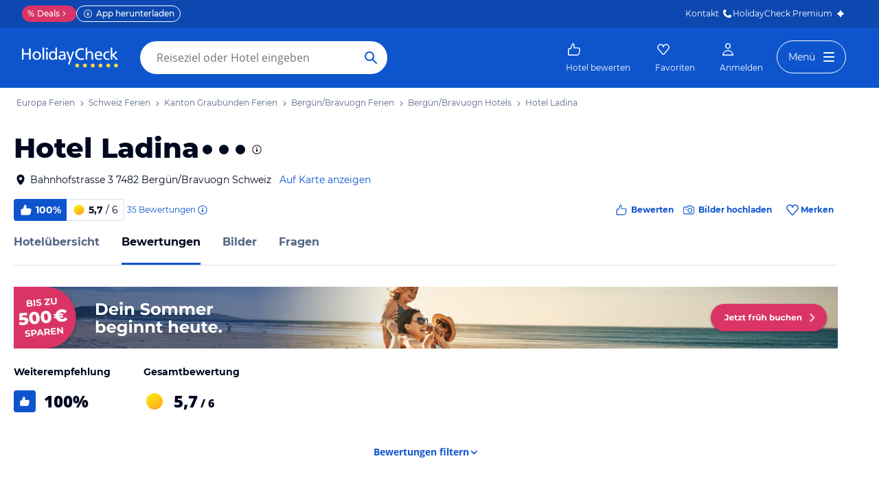

--- FILE ---
content_type: text/html; charset=utf-8
request_url: https://www.holidaycheck.ch/hr/bewertungen-hotel-ladina/1a3f1feb-1bc4-3a95-8ff1-ae171496b659
body_size: 68387
content:
<!doctype html>
        <html lang="de">
            <head>
                <base href="//www.holidaycheck.ch/" />
                <meta charset="utf-8" />
                <title data-react-helmet="true">Hotelbewertungen: Hotel Ladina (Bergün/Bravuogn) • HolidayCheck</title>
                <meta name="viewport" content="width=device-width,initial-scale=1,maximum-scale=1,user-scalable=no" />
                <meta name="google-play-app" content="app-id=com.holidaycheck" />
                <meta name="apple-itunes-app" content="app-id=431838682" />
                <meta name="p:domain_verify" content="889f2b8906b4074f1de340bc78075826" />
                <link rel="preconnect" href="https://media-cdn.holidaycheck.com" />
                
            <script>
                (function() {
                    const hasUbtIdCookie = document.cookie.includes('_ubtid=');
                    if (hasUbtIdCookie) {
                        return;
                    }
                    for(var BUFFER,IDX=256,HEX=[];IDX--;)HEX[IDX]=(IDX+256).toString(16).substring(1);function createUuid(){var r,X=0,E="";if(!BUFFER||256<IDX+16){for(BUFFER=Array(X=256);X--;)BUFFER[X]=256*Math.random()|0;X=IDX=0}for(;X<16;X++)r=BUFFER[IDX+X],E+=6==X?HEX[15&r|64]:8==X?HEX[63&r|128]:HEX[r],1&X&&1<X&&X<11&&(E+="-");return IDX++,E}

                    document.cookie = "_ubtid=" + createUuid() + ";max-age=1800;path=/";
                    window.__PAGE_ID__ = createUuid();
                })();
            </script>
                <link href="https://logx.optimizely.com" rel="preconnect" crossorigin="anonymous" />
                       <script src="https://cdn.optimizely.com/js/1208440116.js" type="text/javascript"></script>
                <meta data-react-helmet="true" name="description" content="Hotel Ladina: 35 geprüfte Bewertungen von ehemaligen Hotelgästen ✓Hotel ✓Service ✓Zimmer ✓Lage ✓Gastronomie. Hotelinfos Hotel Ladina bei HolidayCheck."/><meta data-react-helmet="true" name="robots" content="index, follow"/><meta data-react-helmet="true" name="keywords" content=""/><meta data-react-helmet="true" property="og:description" content="Hotel Ladina: 35 geprüfte Bewertungen von ehemaligen Hotelgästen ✓Hotel ✓Service ✓Zimmer ✓Lage ✓Gastronomie. Hotelinfos Hotel Ladina bei HolidayCheck."/><meta data-react-helmet="true" property="og:title" content="Hotelbewertungen: Hotel Ladina (Bergün/Bravuogn) • HolidayCheck"/><meta data-react-helmet="true" name="twitter:description" content="Hotel Ladina: 35 geprüfte Bewertungen von ehemaligen Hotelgästen ✓Hotel ✓Service ✓Zimmer ✓Lage ✓Gastronomie. Hotelinfos Hotel Ladina bei HolidayCheck."/><meta data-react-helmet="true" name="twitter:title" content="Hotelbewertungen: Hotel Ladina (Bergün/Bravuogn) • HolidayCheck"/><meta data-react-helmet="true" name="twitter:site" content="@holidaycheck"/><meta data-react-helmet="true" property="og:image" content="https://www.holidaycheck.de/main-photo-redirect/1a3f1feb-1bc4-3a95-8ff1-ae171496b659"/><meta data-react-helmet="true" property="twitter:image:src" content="https://www.holidaycheck.de/main-photo-redirect/1a3f1feb-1bc4-3a95-8ff1-ae171496b659"/><meta data-react-helmet="true" name="twitter:card" content="summary_large_image"/> <link data-react-helmet="true" href="https://www.holidaycheck.ch/hr/bewertungen-hotel-ladina/1a3f1feb-1bc4-3a95-8ff1-ae171496b659" rel="canonical"/><link data-react-helmet="true" href="https://www.holidaycheck.de/hr/bewertungen-hotel-ladina/1a3f1feb-1bc4-3a95-8ff1-ae171496b659" hrefLang="de-DE" rel="alternate"/><link data-react-helmet="true" href="https://www.holidaycheck.at/hr/bewertungen-hotel-ladina/1a3f1feb-1bc4-3a95-8ff1-ae171496b659" hrefLang="de-AT" rel="alternate"/><link data-react-helmet="true" href="https://www.holidaycheck.ch/hr/bewertungen-hotel-ladina/1a3f1feb-1bc4-3a95-8ff1-ae171496b659" hrefLang="de-CH" rel="alternate"/><link data-react-helmet="true" href="android-app://com.holidaycheck/holidaycheck/hr/1a3f1feb-1bc4-3a95-8ff1-ae171496b659" rel="alternate"/><link data-react-helmet="true" rel="next" href="/hr/bewertungen-hotel-ladina/1a3f1feb-1bc4-3a95-8ff1-ae171496b659?nocrawl&amp;p=2"/>  <link data-chunk="fluxible-page" rel="stylesheet" href="public/assets/dist/fluxible-page-cd725ae456ce0cdf177c.css">
<link data-chunk="components-pages-connected-HotelReviewsStoreConnected" rel="stylesheet" href="public/assets/dist/components-pages-connected-HotelReviewsStoreConnected-chunk-f245abdaa6442b15755b.css"> <link rel="stylesheet" href="https://www.holidaycheck.ch/ads.css?tenant=hcrw"/>
                <link
                    rel="stylesheet"
                    type="text/css"
                    href="https://www.holidaycheck.ch/assets/font/opensans.css"
                />
                <link rel="manifest" href="/public/assets/dist/manifest.json" />
                
    <link rel="apple-touch-icon" sizes="57x57" href="/public/assets/img/favicons/Icon-57.png" />
    <link rel="apple-touch-icon" sizes="72x72" href="/public/assets/img/favicons/Icon-72.png" />
    <link rel="apple-touch-icon" sizes="76x76" href="/public/assets/img/favicons/Icon-76.png" />
    <link rel="apple-touch-icon" sizes="114x114" href="/public/assets/img/favicons/Icon-114.png" />
    <link rel="apple-touch-icon" sizes="120x120" href="/public/assets/img/favicons/Icon-120.png" />
    <link rel="apple-touch-icon" sizes="144x144" href="/public/assets/img/favicons/Icon-144.png" />
    <link rel="apple-touch-icon" sizes="152x152" href="/public/assets/img/favicons/Icon-152.png" />
    <link rel="apple-touch-icon" sizes="180x180" href="/public/assets/img/favicons/Icon-180.png" />
    <link rel="apple-touch-icon" href="/public/assets/img/favicons/Icon-precomposed.png" />
    <link rel="icon" type="image/png" href="/public/assets/img/favicons/favicon.png" />
 <script>window.ENV = 'prod';</script> <script>
(function(w,d,s,l,i){
  var gtmURL = 'https://ats.holidaycheck.ch';

w[l]=w[l]||[];w[l].push({'gtm.start':
new Date().getTime(),event:'gtm.js'});var f=d.getElementsByTagName(s)[0],
j=d.createElement(s),dl=l!='dataLayer'?'&l='+l:'';j.async=true;j.src=
gtmURL+'/gtm.js?id='+i+dl;f.parentNode.insertBefore(j,f);
})(window,document,'script','dataLayer','GTM-MLSH73');
</script>
                <script src="https://www.holidaycheck.ch/components/ubt/ubt.js" async defer></script>
                <script src="https://www.holidaycheck.ch/svc/js-polyfill-io/v3/polyfill.min.js?flags=gated&features=AbortController,Array.from,Array.isArray,Array.of,Array.prototype.copyWithin,Array.prototype.entries,Array.prototype.fill,Array.prototype.find,Array.prototype.findIndex,Array.prototype.flat,Array.prototype.flatMap,Array.prototype.includes,Array.prototype.keys,Array.prototype.sort,Array.prototype.values,Blob,console,CustomEvent,document,Element,es5,es7,Event,fetch,getComputedStyle,globalThis,HTMLPictureElement,IntersectionObserver,JSON,Map,matchMedia,Math.acosh,Math.asinh,Math.atanh,Math.expm1,Math.fround,Math.imul,Math.log1p,Math.sign,Math.sinh,modernizr:es6string,MutationObserver,navigator.sendBeacon,Number.isInteger,Number.MAX_SAFE_INTEGER,Number.parseFloat,Number.parseInt,Object.assign,Object.entries,Object.freeze,Object.fromEntries,Object.getOwnPropertyDescriptors,Object.getOwnPropertySymbols,Object.is,Object.isExtensible,Object.preventExtensions,Object.setPrototypeOf,Object.values,Promise,Promise.prototype.finally,Reflect,Reflect.construct,Reflect.defineProperty,Reflect.get,Reflect.setPrototypeOf,RegExp.prototype.flags,requestAnimationFrame,Set,smoothscroll,String.fromCodePoint,String.prototype.normalize,String.prototype.padStart,String.prototype.startsWith,String.prototype.trim,Symbol,Symbol.for,Symbol.iterator,Symbol.prototype.description,Symbol.species,Symbol.toPrimitive,Symbol.toStringTag,URLSearchParams,WeakMap,WeakSet,XMLHttpRequest"></script> <script src="https://www.holidaycheck.ch/ads.js?tenant=hcrw"></script> <script>
        window.addEventListener('metaTagSystemCmpConsentAvailable', function () {
            if (!SDG.cmd) {
                SDG.cmd = [];
            }

            SDG.cmd.push(() => {
                if (SDG.Publisher.getCustomVendorConsent('New Relic, Inc.')) {
                    var script = document.createElement('script');
                    script.type = 'text/javascript';
                    script.src = 'public/assets/newrelic.js?cacheBuster=master.4f30b1287625d4ea29ff090c2e8cd7396aa19402';
                    script.async = true;
                    script.addEventListener('load', function () {
                        newrelic.addRelease('hc-react-web', 'master.4f30b1287625d4ea29ff090c2e8cd7396aa19402');
                        newrelic.setApplicationVersion('master.4f30b1287625d4ea29ff090c2e8cd7396aa19402');
                        newrelic.setCustomAttribute('pageName', 'hotel-reviews');
                        newrelic.setErrorHandler(function (err) {
                            return err.message === 'ResizeObserver loop limit exceeded';
                        });
                    });
                    document.head.appendChild(script);
                }
            });
        });
    </script> <style data-emotion="css-global 0"></style><style data-emotion="css 3g0uo2 9whsf3 14r34si 1ooqj8u 1fpzhix oo6l0f 12naua 8fksad 1ojf32t sihitt 18i2ql3 i9gxme rqz840 1hfk6tp 1hae4z3 yw8z5g 1u4hpl4 8irbms 7driku 1xswpsq 14oqdp7 b04u4v 1gxh1bs 1shxfo2 4zleql hiauyb aw8tkb asw14p x537vc 17jh4hd fv3lde js0v2w zjik7 wpayqp tf4ovo rfuzmy c4shr8 1l7mgse fb9zo4 18ebcck lzi27d 1l6t13i 1vr7vmn kg90ba 14iuyyd 18f37ff 1w5mufr 1c18m4k 1j2ilqb p4pm0t uxuttl 1532yse wxsuyw 1u82o4b uysnjo 14x1kh2 1tn4cos 9m4mim xitszq 1q50b1 1px1bsb 2h9et8 1ebnygn 13yma8p e0dnmk ggd01v 1azakc 1ttakw3 1n30axn 1hgopwf u12xk2 fgjao8 1mvqk1f z7u501 1m01c8l kn6843 fumh33 1l39028 1wy3f38 1y9owud s5xdrg b6573e 1icmj6z 1tnznwd ulcggb biwnsw s2cxhm 13wylk3 bjn8wh yn44ee 7ad2pe 18t1qwt 1rn62us 1da739f 15ro776 1rgx4x6 oiz2n4 hwg44y 19wikjp 1yb2p5i 122zag7 ntsu30 1xe63ku fxi2x8 15rto2l oq59pl 1v3caum 147bv31 cj0qv 1itv5e3 1ciiu7u 1ombwl1 6o2gwp 1pf9wst 1fhgjcy 1wpd2in 1mwjmw9 7qyp70 1t9pz9x jufmh2 lahyds p9w8fq 1y7rygm 1uyqtzo 1gdwhxn 3s3z2p bu9ix5 178n5no f033s8 1qm1lh 1mxrwmo 10c8y4f b0xvuj 1yx2ldt 1ax404a 94lcm 14y8nv0 fwzycu 1t3uayd 1x3mi2w whl7oq wa81oc">.css-3g0uo2{background-color:#fff;}.css-9whsf3{max-width:100%;}.css-14r34si{background-color:#FFFFFF;}.css-1ooqj8u{margin:0 auto;max-width:988px;height:44px;overflow:hidden;padding:0 20px;}@media (min-width: 1280px){.css-1ooqj8u{margin:0;max-width:1240px;}}@media (min-width: 1590px){.css-1ooqj8u{margin:0 0 0 calc(100vw - 1560px);}}@media (min-width: 1900px){.css-1ooqj8u{margin:0 auto;}}@media (min-width: 1024px){.css-1ooqj8u{padding:0 24px;}}.css-1fpzhix{-webkit-align-items:start;-webkit-box-align:start;-ms-flex-align:start;align-items:start;display:-webkit-box;display:-webkit-flex;display:-ms-flexbox;display:flex;height:6rem;margin:0;overflow:auto;padding:0;padding-top:16px;}.css-oo6l0f{-webkit-align-items:center;-webkit-box-align:center;-ms-flex-align:center;align-items:center;display:-webkit-box;display:-webkit-flex;display:-ms-flexbox;display:flex;-webkit-flex-shrink:0;-ms-flex-negative:0;flex-shrink:0;line-height:1;list-style:none;}.css-oo6l0f h1{line-height:1;}.css-12naua{font-family:Montserrat,DejaVu Sans,Verdana,sans-serif,"Open Sans",sans-serif;font-size:12px;line-height:1.5;font-weight:normal;background:none;border-bottom:1px solid transparent;color:#556685;cursor:pointer;display:inline-block;-webkit-text-decoration:none;text-decoration:none;line-height:1;}.css-12naua:visited{color:#556685;}.css-12naua:hover{color:#556685;border-color:#556685;}.css-12naua:active{color:#556685;}.css-12naua:focus{border-color:#556685;border-radius:1px;color:#556685;outline:2px solid #556685;outline-offset:4px;}.css-12naua span{line-height:1;}.css-8fksad{margin:0;font-family:Montserrat,DejaVu Sans,Verdana,sans-serif,"Open Sans",sans-serif;font-size:12px;line-height:1.5;font-weight:normal;color:#556685;}.css-1ojf32t{font-family:Montserrat,DejaVu Sans,Verdana,sans-serif,"Open Sans",sans-serif;font-size:12px;line-height:1.5;font-weight:normal;color:#556685;display:block;height:12px;margin:0 4px;width:12px;}.css-sihitt{display:-webkit-box;display:-webkit-flex;display:-ms-flexbox;display:flex;margin-bottom:16px;padding:24px 20px 0;-webkit-flex-direction:row;-ms-flex-direction:row;flex-direction:row;margin:0 auto;max-width:988px;}@media (max-width: 599px){.css-sihitt{-webkit-flex-direction:column;-ms-flex-direction:column;flex-direction:column;padding:0 20px 0;margin-bottom:0;}}@media (min-width: 1280px){.css-sihitt{margin:0;max-width:1240px;}}@media (min-width: 1590px){.css-sihitt{margin:0 0 0 calc(100vw - 1560px);}}@media (min-width: 1900px){.css-sihitt{margin:0 auto;}}@media (max-width: 599px){.css-18i2ql3{display:none;}}.css-i9gxme{-webkit-box-flex:1;-webkit-flex-grow:1;-ms-flex-positive:1;flex-grow:1;}.css-rqz840{-webkit-align-items:flex-start;-webkit-box-align:flex-start;-ms-flex-align:flex-start;align-items:flex-start;display:-webkit-box;display:-webkit-flex;display:-ms-flexbox;display:flex;-webkit-box-pack:justify;-webkit-justify-content:space-between;justify-content:space-between;margin-bottom:16px;}@media (max-width: 599px){.css-rqz840{margin-bottom:12px;-webkit-align-items:center;-webkit-box-align:center;-ms-flex-align:center;align-items:center;}}@media (min-width: 600px){.css-1hfk6tp{display:none;}}.css-1hae4z3{-webkit-box-flex:1;-webkit-flex-grow:1;-ms-flex-positive:1;flex-grow:1;margin-right:8px;}@media (min-width: 1024px){.css-1hae4z3{margin-right:16px;}}.css-yw8z5g{margin:0;font-family:Montserrat,DejaVu Sans,Verdana,sans-serif,"Open Sans",sans-serif;color:#000820;font-size:24px;line-height:1.22;font-weight:800;}@media (min-width: 600px) and (max-width: 1023px){.css-yw8z5g{font-size:32px;line-height:1.22;}}@media (min-width: 1024px){.css-yw8z5g{font-size:40px;line-height:1.22;-webkit-align-items:center;-webkit-box-align:center;-ms-flex-align:center;align-items:center;-webkit-flex-direction:row;-ms-flex-direction:row;flex-direction:row;line-height:1;}}.css-1u4hpl4{display:inline;}.css-8irbms{display:-webkit-inline-box;display:-webkit-inline-flex;display:-ms-inline-flexbox;display:inline-flex;-webkit-align-items:center;-webkit-box-align:center;-ms-flex-align:center;align-items:center;}.css-7driku{height:16px;width:16px;}@media (min-width: 600px) and (max-width: 1023px){.css-7driku{height:20px;width:20px;}}@media (min-width: 1024px){.css-7driku{height:24px;width:24px;}}.css-1xswpsq{background-color:transparent;padding:0;margin:0;border:none;display:-webkit-inline-box;display:-webkit-inline-flex;display:-ms-inline-flexbox;display:inline-flex;-webkit-align-items:baseline;-webkit-box-align:baseline;-ms-flex-align:baseline;align-items:baseline;}.css-14oqdp7{height:16px;width:16px;margin-left:4px;}.css-b04u4v{display:-webkit-box;display:-webkit-flex;display:-ms-flexbox;display:flex;-webkit-flex-direction:column;-ms-flex-direction:column;flex-direction:column;margin-bottom:12px;}@media (min-width: 1024px){.css-b04u4v{-webkit-align-items:center;-webkit-box-align:center;-ms-flex-align:center;align-items:center;-webkit-flex-direction:row;-ms-flex-direction:row;flex-direction:row;margin-bottom:16px;}}.css-1gxh1bs{-webkit-align-items:flex-start;-webkit-box-align:flex-start;-ms-flex-align:flex-start;align-items:flex-start;display:-webkit-box;display:-webkit-flex;display:-ms-flexbox;display:flex;}.css-1gxh1bs a address{display:inline;}@media (max-width: 599px){.css-1gxh1bs{display:-webkit-box;display:-webkit-flex;display:-ms-flexbox;display:flex;}}.css-1shxfo2{height:20px;width:20px;-webkit-flex-shrink:0;-ms-flex-negative:0;flex-shrink:0;color:#000820;margin-right:4px;}@media (max-width: 599px){.css-1shxfo2{margin-top:4px;}}.css-4zleql{display:block;}.css-hiauyb{font-family:Montserrat,DejaVu Sans,Verdana,sans-serif,"Open Sans",sans-serif;font-size:14px;line-height:1.5;font-weight:normal;background:none;border-bottom:1px solid transparent;color:#000820;cursor:pointer;display:inline-block;-webkit-text-decoration:none;text-decoration:none;}.css-hiauyb:visited{color:#000820;}.css-hiauyb:hover{color:#000820;border-color:#000820;}.css-hiauyb:active{color:#000820;}.css-hiauyb:focus{border-color:#000820;border-radius:1px;color:#000820;outline:2px solid #000820;outline-offset:4px;}.css-aw8tkb{margin:0;font-family:Montserrat,DejaVu Sans,Verdana,sans-serif,"Open Sans",sans-serif;font-size:14px;line-height:1.5;font-weight:normal;color:#000820;font-family:Montserrat,DejaVu Sans,Verdana,sans-serif,"Open Sans",sans-serif;font-size:14px;line-height:1.5;font-weight:normal;margin-bottom:0;}@media (max-width: 599px){.css-aw8tkb{font-family:Montserrat,DejaVu Sans,Verdana,sans-serif,"Open Sans",sans-serif;font-size:12px;line-height:1.5;font-weight:normal;}}.css-asw14p{font-family:Montserrat,DejaVu Sans,Verdana,sans-serif,"Open Sans",sans-serif;font-size:14px;line-height:1.5;font-weight:normal;background:none;border-bottom:1px solid transparent;color:#0E55CD;cursor:pointer;display:inline-block;-webkit-text-decoration:none;text-decoration:none;padding-left:4px;white-space:nowrap;}.css-asw14p:visited{color:#0E55CD;}.css-asw14p:hover{color:#0E55CD;border-color:#0E55CD;}.css-asw14p:active{color:#0E55CD;}.css-asw14p:focus{border-color:#0E55CD;border-radius:1px;color:#0E55CD;outline:2px solid #0E55CD;outline-offset:4px;}@media (max-width: 599px){.css-asw14p{font-family:Montserrat,DejaVu Sans,Verdana,sans-serif,"Open Sans",sans-serif;font-size:12px;line-height:1.5;font-weight:normal;font-weight:500;padding-left:0;}}.css-x537vc{-webkit-align-items:flex-start;-webkit-box-align:flex-start;-ms-flex-align:flex-start;align-items:flex-start;display:-webkit-box;display:-webkit-flex;display:-ms-flexbox;display:flex;-webkit-flex-direction:column;-ms-flex-direction:column;flex-direction:column;}@media (min-width: 1024px){.css-x537vc{-webkit-align-items:center;-webkit-box-align:center;-ms-flex-align:center;align-items:center;-webkit-flex-direction:row;-ms-flex-direction:row;flex-direction:row;}}.css-17jh4hd{display:-webkit-box;display:-webkit-flex;display:-ms-flexbox;display:flex;-webkit-flex-direction:column;-ms-flex-direction:column;flex-direction:column;-webkit-box-flex:1;-webkit-flex-grow:1;-ms-flex-positive:1;flex-grow:1;-webkit-box-pack:center;-ms-flex-pack:center;-webkit-justify-content:center;justify-content:center;margin-bottom:16px;}@media (min-width: 1024px){.css-17jh4hd{margin-bottom:0;}}.css-fv3lde{-webkit-align-items:center;-webkit-box-align:center;-ms-flex-align:center;align-items:center;display:-webkit-box;display:-webkit-flex;display:-ms-flexbox;display:flex;}.css-js0v2w{-webkit-align-items:center;-webkit-box-align:center;-ms-flex-align:center;align-items:center;display:-webkit-inline-box;display:-webkit-inline-flex;display:-ms-inline-flexbox;display:inline-flex;gap:8px;-webkit-box-flex-wrap:wrap;-webkit-flex-wrap:wrap;-ms-flex-wrap:wrap;flex-wrap:wrap;row-gap:8px;}@media (max-width: 1023px){.css-js0v2w{gap:4px;}}.css-zjik7{display:-webkit-box;display:-webkit-flex;display:-ms-flexbox;display:flex;}.css-wpayqp{font-family:Montserrat,DejaVu Sans,Verdana,sans-serif,"Open Sans",sans-serif;font-size:14px;line-height:1.5;font-weight:normal;font-weight:bold;-webkit-align-items:center;-webkit-box-align:center;-ms-flex-align:center;align-items:center;display:-webkit-box;display:-webkit-flex;display:-ms-flexbox;display:flex;-webkit-flex-shrink:0;-ms-flex-negative:0;flex-shrink:0;height:32px;padding:0 8px;color:#FFFFFF;background:#0E55CD;border-bottom-left-radius:4.0px;border-top-left-radius:4.0px;}@media (max-width: 599px){.css-wpayqp{font-family:Montserrat,DejaVu Sans,Verdana,sans-serif,"Open Sans",sans-serif;font-size:12px;line-height:1.5;font-weight:normal;font-weight:bold;height:26px;padding:0 6px;}}.css-tf4ovo{height:20px;width:20px;margin-right:4px;}@media (max-width: 599px){.css-tf4ovo{height:16px;width:16px;}}.css-rfuzmy{font-family:Montserrat,DejaVu Sans,Verdana,sans-serif,"Open Sans",sans-serif;font-size:14px;line-height:1.5;font-weight:normal;font-weight:bold;-webkit-align-items:center;-webkit-box-align:center;-ms-flex-align:center;align-items:center;display:-webkit-box;display:-webkit-flex;display:-ms-flexbox;display:flex;-webkit-flex-shrink:0;-ms-flex-negative:0;flex-shrink:0;height:32px;padding:0 8px;color:#000820;border-bottom-right-radius:4.0px;border-top-right-radius:4.0px;border:1px solid #D9E1EE;border-left:none;margin-right:4px;}@media (max-width: 599px){.css-rfuzmy{font-family:Montserrat,DejaVu Sans,Verdana,sans-serif,"Open Sans",sans-serif;font-size:12px;line-height:1.5;font-weight:normal;font-weight:bold;height:26px;padding:0 6px;}}@media (max-width: 599px){.css-rfuzmy{padding:4px;padding-right:8px;}}.css-c4shr8{height:20px;width:20px;margin-right:4px;}@media (max-width: 599px){.css-c4shr8{height:16px;width:16px;}}@media (max-width: 599px){.css-c4shr8{height:18px;width:18px;}}.css-1l7mgse{font-weight:normal;}.css-fb9zo4{font-family:Montserrat,DejaVu Sans,Verdana,sans-serif,"Open Sans",sans-serif;font-size:12px;line-height:1.5;font-weight:normal;background:none;border-bottom:1px solid transparent;color:#0E55CD;cursor:pointer;display:inline-block;-webkit-text-decoration:none;text-decoration:none;}.css-fb9zo4:visited{color:#0E55CD;}.css-fb9zo4:hover{color:#0E55CD;border-color:#0E55CD;}.css-fb9zo4:active{color:#0E55CD;}.css-fb9zo4:focus{border-color:#0E55CD;border-radius:1px;color:#0E55CD;outline:2px solid #0E55CD;outline-offset:4px;}@media (max-width: 599px){.css-fb9zo4{font-family:Montserrat,DejaVu Sans,Verdana,sans-serif,"Open Sans",sans-serif;font-size:12px;line-height:1.5;font-weight:normal;}}.css-18ebcck{margin-right:0.2rem;}.css-lzi27d{height:16px;width:16px;margin-left:2px;color:#0E55CD;}.css-1l6t13i{display:-ms-inline-grid;display:inline-grid;grid-template:auto/auto auto auto;-webkit-column-gap:12px;column-gap:12px;}@media (max-width: 599px){.css-1l6t13i{margin-bottom:16px;}}.css-1vr7vmn{-webkit-align-items:center;-webkit-box-align:center;-ms-flex-align:center;align-items:center;display:-webkit-box;display:-webkit-flex;display:-ms-flexbox;display:flex;}.css-kg90ba{height:20px;width:20px;color:#0E55CD;margin-right:4px;}.css-14iuyyd{margin:0;font-family:Montserrat,DejaVu Sans,Verdana,sans-serif,"Open Sans",sans-serif;font-size:12px;line-height:1.5;font-weight:bold;color:#0E55CD;}.css-18f37ff{display:-webkit-box;display:-webkit-flex;display:-ms-flexbox;display:flex;-webkit-align-self:start;-ms-flex-item-align:start;-ms-grid-row-align:start;align-self:start;color:#0E55CD;-webkit-align-items:center;-webkit-box-align:center;-ms-flex-align:center;align-items:center;background-color:transparent;border:none;cursor:pointer;}.css-1w5mufr{margin:0 auto;max-width:988px;height:64px;margin-bottom:16px;padding:0 20px;background:#fff;}@media (min-width: 1280px){.css-1w5mufr{margin:0;max-width:1240px;}}@media (min-width: 1590px){.css-1w5mufr{margin:0 0 0 calc(100vw - 1560px);}}@media (min-width: 1900px){.css-1w5mufr{margin:0 auto;}}@media (max-width: 599px){.css-1w5mufr{height:32px;margin-top:4px;}}@media (min-width: 1024px){.css-1w5mufr{margin-bottom:32px;}}.css-1c18m4k{background:white;border-bottom:1px solid #D9E1EE;box-sizing:content-box;height:64px;overflow:hidden;position:relative;}@media (max-width: 599px){.css-1c18m4k{height:32px;}}.css-1j2ilqb{display:-webkit-box;display:-webkit-flex;display:-ms-flexbox;display:flex;list-style:none;margin:0 auto;overflow:auto;padding:0;}.css-1j2ilqb li:not(:last-child){margin-right:32px;}.css-1j2ilqb::-webkit-scrollbar{display:none;}@media (min-width: 1024px){.css-1j2ilqb{max-width:988px;}}@media (min-width: 1280px){.css-1j2ilqb{max-width:1240px;margin:0;}}@media (min-width: 1500px){.css-1j2ilqb{margin:0 auto;}}.css-p4pm0t{-webkit-align-items:center;-webkit-box-align:center;-ms-flex-align:center;align-items:center;border-bottom-color:transparent;border-bottom-style:solid;border-bottom-width:3px;display:-webkit-box;display:-webkit-flex;display:-ms-flexbox;display:flex;-webkit-flex-shrink:0;-ms-flex-negative:0;flex-shrink:0;height:64px;}@media (max-width: 599px){.css-p4pm0t{height:32px;}}.css-uxuttl{color:#556685;font-family:Montserrat,DejaVu Sans,Verdana,sans-serif,"Open Sans",sans-serif;font-size:16px;line-height:1.5;font-weight:normal;font-weight:bold;}.css-uxuttl:hover,.css-uxuttl:active,.css-uxuttl:focus{color:#000820;}@media (max-width: 599px){.css-uxuttl{font-family:Montserrat,DejaVu Sans,Verdana,sans-serif,"Open Sans",sans-serif;font-size:12px;line-height:1.5;font-weight:normal;font-weight:bold;}}.css-1532yse{-webkit-align-items:center;-webkit-box-align:center;-ms-flex-align:center;align-items:center;border-bottom-color:transparent;border-bottom-style:solid;border-bottom-width:3px;display:-webkit-box;display:-webkit-flex;display:-ms-flexbox;display:flex;-webkit-flex-shrink:0;-ms-flex-negative:0;flex-shrink:0;height:64px;border-bottom-color:#0E55CD;color:#000820;}@media (max-width: 599px){.css-1532yse{height:32px;}}.css-wxsuyw{margin:0;font-family:Montserrat,DejaVu Sans,Verdana,sans-serif,"Open Sans",sans-serif;font-size:16px;line-height:1.5;font-weight:bold;color:#000820;}@media (max-width: 599px){.css-wxsuyw{font-family:Montserrat,DejaVu Sans,Verdana,sans-serif,"Open Sans",sans-serif;font-size:12px;line-height:1.5;font-weight:normal;font-weight:bold;}}.css-1u82o4b{margin:0 auto;max-width:988px;padding:0 20px 20px;}@media (min-width: 1280px){.css-1u82o4b{margin:0;max-width:1240px;}}@media (min-width: 1590px){.css-1u82o4b{margin:0 0 0 calc(100vw - 1560px);}}@media (min-width: 1900px){.css-1u82o4b{margin:0 auto;}}@media (max-width: 1023px){.css-1u82o4b{padding-top:0;}}@media (min-width: 600px) and (max-width: 1023px){.css-uysnjo{display:-ms-grid;display:grid;-ms-grid-columns:1fr 1fr;grid-template-columns:1fr 1fr;}}.css-14x1kh2{display:-ms-grid;display:grid;-ms-grid-columns:1fr 1fr;grid-template-columns:1fr 1fr;margin-right:32px;margin-top:24px;gap:40px;}@media (min-width: 1024px){.css-14x1kh2{display:-webkit-box;display:-webkit-flex;display:-ms-flexbox;display:flex;}}@media (min-width: 1024px){.css-1tn4cos{margin-right:48px;}}.css-9m4mim{font-family:Montserrat,DejaVu Sans,Verdana,sans-serif,"Open Sans",sans-serif;font-size:14px;line-height:1.5;font-weight:normal;font-weight:bold;color:#000820;margin-bottom:8px;}.css-xitszq{font-weight:800;display:-webkit-box;display:-webkit-flex;display:-ms-flexbox;display:flex;height:48px;-webkit-align-items:center;-webkit-box-align:center;-ms-flex-align:center;align-items:center;font-size:32px;font-size:24px;}.css-1q50b1{color:#FFFFFF;padding:12px;border-radius:4.0px;background-color:#0E55CD;height:32px;width:32px;margin-right:12px;padding:7px;}@media (max-width: 1023px){.css-1q50b1{padding:6px;}}.css-1px1bsb{height:32px;width:32px;margin-right:12px;}.css-2h9et8{font-size:16px;line-height:0;}.css-1ebnygn{padding-bottom:16px;}.css-13yma8p{display:none;margin:40px 0px;}@media (min-width: 1024px){.css-13yma8p{display:block;font-weight:bold;color:#0E55CD;text-align:center;margin:40px 0px;}.css-13yma8p:hover{color:#0E55CD;}}.css-e0dnmk{cursor:pointer;}.css-ggd01v{margin-bottom:16px;}@media (min-width: 1024px){.css-ggd01v{display:none;}}.css-1azakc{text-align:center;}.css-1ttakw3{-webkit-align-items:center;-webkit-box-align:center;-ms-flex-align:center;align-items:center;border-style:solid;border-width:1px;border-radius:10000.0em;cursor:pointer;display:-webkit-inline-box;display:-webkit-inline-flex;display:-ms-inline-flexbox;display:inline-flex;-webkit-box-flex:0;-webkit-flex-grow:0;-ms-flex-positive:0;flex-grow:0;-webkit-flex-shrink:0;-ms-flex-negative:0;flex-shrink:0;-webkit-box-pack:center;-ms-flex-pack:center;-webkit-justify-content:center;justify-content:center;-webkit-transition:all 0.3s ease;transition:all 0.3s ease;font-family:Montserrat,DejaVu Sans,Verdana,sans-serif,"Open Sans",sans-serif;font-size:14px;line-height:1.5;font-weight:normal;font-weight:bold;height:40px;min-width:112px;padding-left:20px;padding-right:20px;background:#FFFFFF;border-color:#0E55CD;color:#0E55CD;margin:20px 0;}.css-1ttakw3:not(:disabled):hover{border-color:#09337B;color:#09337B;}.css-1ttakw3:focus{color:#0E55CD;outline-offset:unset;}.css-1ttakw3:disabled{opacity:0.3;cursor:not-allowed;}.css-1ttakw3 svg{-webkit-align-items:center;-webkit-box-align:center;-ms-flex-align:center;align-items:center;-webkit-box-pack:center;-ms-flex-pack:center;-webkit-justify-content:center;justify-content:center;display:-webkit-box;display:-webkit-flex;display:-ms-flexbox;display:flex;height:20px;width:20px;}@media (min-width: 1024px){.css-1ttakw3{display:none;}}.css-1n30axn{padding:0 4px;}.css-1hgopwf{display:none;margin:12px 0px;-ms-grid-columns:2fr 1.3fr 1.5fr;grid-template-columns:2fr 1.3fr 1.5fr;-webkit-column-gap:24px;column-gap:24px;}@media (min-width: 1024px){.css-1hgopwf{display:-ms-grid;display:grid;}}.css-1hgopwf >:nth-of-type(1){grid-row:span 4;}.css-1hgopwf >:nth-of-type(2){-ms-grid-row:1;grid-row:1;-ms-grid-column:2;grid-column:2;}.css-1hgopwf >:nth-of-type(3){-ms-grid-row:2;grid-row:2;-ms-grid-column:2;grid-column:2;}.css-1hgopwf >:nth-of-type(4){-ms-grid-row:1;grid-row:1;-ms-grid-column:3;grid-column:3;}.css-1hgopwf >:nth-of-type(5){-ms-grid-row:2;grid-row:2;-ms-grid-column:3;grid-column:3;}.css-u12xk2{margin:0;font-family:Montserrat,DejaVu Sans,Verdana,sans-serif,"Open Sans",sans-serif;font-size:14px;line-height:1.5;font-weight:bold;color:#000820;margin-bottom:12px;display:inline-block;}.css-fgjao8{list-style-type:none;padding:0;}.css-fgjao8 .checkbox-field{border-radius:4.0px;}.css-1mvqk1f{display:-webkit-box;display:-webkit-flex;display:-ms-flexbox;display:flex;-webkit-align-items:center;-webkit-box-align:center;-ms-flex-align:center;align-items:center;margin-bottom:12px;}.css-1mvqk1f .form-group{margin-bottom:0;}.css-1mvqk1f .checkbox{margin:0;}.css-1mvqk1f .checkbox .checkbox-wrapper{display:-webkit-box;display:-webkit-flex;display:-ms-flexbox;display:flex;-webkit-align-items:center;-webkit-box-align:center;-ms-flex-align:center;align-items:center;}.css-1mvqk1f .checkbox .checkbox-field{top:auto;}.css-1mvqk1f label{display:block;padding-left:0;}.css-z7u501{width:150px;display:-webkit-box;display:-webkit-flex;display:-ms-flexbox;display:flex;}.css-1m01c8l{height:24px;width:24px;}.css-kn6843{width:40%;margin-left:12px;}.css-fumh33{position:relative;border-radius:4.0px;height:20px;overflow:hidden;width:100%;display:block;border:1px solid #D9E1EE;}.css-fumh33:after{content:"";background-color:#8494B2;position:absolute;width:69%;top:0;bottom:0;}.css-1l39028{color:#8494B2;margin-left:8px;}.css-1wy3f38{position:relative;border-radius:4.0px;height:20px;overflow:hidden;width:100%;display:block;border:1px solid #D9E1EE;}.css-1wy3f38:after{content:"";background-color:#8494B2;position:absolute;width:31%;top:0;bottom:0;}.css-1y9owud{position:relative;border-radius:4.0px;height:20px;overflow:hidden;width:100%;display:block;border:1px solid #D9E1EE;}.css-1y9owud:after{content:"";background-color:#8494B2;position:absolute;width:0%;top:0;bottom:0;}.css-s5xdrg{display:-webkit-box;display:-webkit-flex;display:-ms-flexbox;display:flex;-webkit-align-items:center;-webkit-box-align:center;-ms-flex-align:center;align-items:center;}.css-b6573e{height:32px;width:32px;margin-right:8px;border-radius:4.0px;padding:6px;color:#FFFFFF;background-color:#00A396;}.css-1icmj6z{height:32px;width:32px;margin-right:8px;border-radius:4.0px;padding:6px;color:#FFFFFF;background-color:#EB1221;-webkit-transform:scaleY(-1);-moz-transform:scaleY(-1);-ms-transform:scaleY(-1);transform:scaleY(-1);}.css-1tnznwd{display:-webkit-box;display:-webkit-flex;display:-ms-flexbox;display:flex;-webkit-align-items:center;-webkit-box-align:center;-ms-flex-align:center;align-items:center;gap:8px;padding-right:16px;}.css-ulcggb{-webkit-flex-shrink:0;-ms-flex-negative:0;flex-shrink:0;position:relative;margin-bottom:0;background:#D9E1EE;width:42px;height:24px;border-radius:20px;cursor:pointer;-webkit-transition:150ms ease background;transition:150ms ease background;}.css-ulcggb:before{content:"";display:inline-block;position:absolute;width:18px;height:18px;top:3px;right:3px;border-radius:50%;background:#FFFFFF;box-shadow:0px 1px 4px rgba(0, 8, 32, 0.2);-webkit-transition:150ms ease -webkit-transform;transition:150ms ease transform;-webkit-transform:translateX(-100%);-moz-transform:translateX(-100%);-ms-transform:translateX(-100%);transform:translateX(-100%);}.css-biwnsw{margin:0;font-family:Montserrat,DejaVu Sans,Verdana,sans-serif,"Open Sans",sans-serif;font-size:14px;line-height:1.5;font-weight:normal;color:#000820;max-width:200px;}.css-s2cxhm{-webkit-align-items:baseline;-webkit-box-align:baseline;-ms-flex-align:baseline;align-items:baseline;}.css-bjn8wh{position:relative;}.css-yn44ee{font-family:Montserrat,DejaVu Sans,Verdana,sans-serif,"Open Sans",sans-serif;font-size:14px;line-height:1.5;font-weight:normal;height:auto;z-index:2;-webkit-appearance:none;-moz-appearance:none;-ms-appearance:none;appearance:none;background:transparent;cursor:pointer;position:relative;width:100%;padding:12px;margin-bottom:16px;border-radius:4.0px;}.css-7ad2pe{height:20px;width:20px;right:16px;position:absolute;top:0;bottom:0;}.css-18t1qwt{font-family:Montserrat,DejaVu Sans,Verdana,sans-serif,"Open Sans",sans-serif;font-size:14px;line-height:1.5;font-weight:normal;font-weight:bold;}@media (min-width: 1024px){.css-18t1qwt textLBold{font-family:Montserrat,DejaVu Sans,Verdana,sans-serif,"Open Sans",sans-serif;font-size:16px;line-height:1.5;font-weight:normal;font-weight:bold;}}.css-1rn62us{display:-webkit-box;display:-webkit-flex;display:-ms-flexbox;display:flex;-webkit-box-flex-wrap:wrap;-webkit-flex-wrap:wrap;-ms-flex-wrap:wrap;flex-wrap:wrap;gap:16px 8px;max-height:128px;overflow:hidden;margin:12px 0;}@media (min-width: 1024px){.css-1rn62us{max-height:96px;}}.css-1da739f{-webkit-align-items:center;-webkit-box-align:center;-ms-flex-align:center;align-items:center;border-style:solid;border-width:1px;border-radius:10000.0em;cursor:pointer;display:-webkit-inline-box;display:-webkit-inline-flex;display:-ms-inline-flexbox;display:inline-flex;-webkit-box-flex:0;-webkit-flex-grow:0;-ms-flex-positive:0;flex-grow:0;-webkit-flex-shrink:0;-ms-flex-negative:0;flex-shrink:0;-webkit-box-pack:center;-ms-flex-pack:center;-webkit-justify-content:center;justify-content:center;-webkit-transition:all 0.3s ease;transition:all 0.3s ease;font-family:Montserrat,DejaVu Sans,Verdana,sans-serif,"Open Sans",sans-serif;font-size:12px;line-height:1.5;font-weight:normal;font-weight:bold;height:32px;min-width:108px;background:#FFFFFF;border-color:#0E55CD;color:#0E55CD;padding:4px 12px 4px 8px;background:transparent;border-color:#8494B2;font-weight:500;}.css-1da739f:not(:disabled):hover{border-color:#09337B;color:#09337B;}.css-1da739f:focus{color:#0E55CD;outline-offset:unset;}.css-1da739f:disabled{opacity:0.3;cursor:not-allowed;}.css-1da739f svg{-webkit-align-items:center;-webkit-box-align:center;-ms-flex-align:center;align-items:center;-webkit-box-pack:center;-ms-flex-pack:center;-webkit-justify-content:center;justify-content:center;display:-webkit-box;display:-webkit-flex;display:-ms-flexbox;display:flex;}.css-1da739f svg{color:blue;width:20px;height:20px;}@media (hover: hover) and (pointer: fine){.css-1da739f{background:#EFF5FD;}}@media (min-width: 1024px){.css-1da739f{-webkit-align-items:center;-webkit-box-align:center;-ms-flex-align:center;align-items:center;border-style:solid;border-width:1px;border-radius:10000.0em;cursor:pointer;display:-webkit-inline-box;display:-webkit-inline-flex;display:-ms-inline-flexbox;display:inline-flex;-webkit-box-flex:0;-webkit-flex-grow:0;-ms-flex-positive:0;flex-grow:0;-webkit-flex-shrink:0;-ms-flex-negative:0;flex-shrink:0;-webkit-box-pack:center;-ms-flex-pack:center;-webkit-justify-content:center;justify-content:center;-webkit-transition:all 0.3s ease;transition:all 0.3s ease;font-family:Montserrat,DejaVu Sans,Verdana,sans-serif,"Open Sans",sans-serif;font-size:14px;line-height:1.5;font-weight:normal;font-weight:bold;height:40px;min-width:112px;padding-left:20px;padding-right:20px;background:#FFFFFF;border-color:#0E55CD;color:#0E55CD;padding:8px 16px 8px 12px;background:transparent;border-color:#8494B2;font-weight:500;}.css-1da739f:not(:disabled):hover{border-color:#09337B;color:#09337B;}.css-1da739f:focus{color:#0E55CD;outline-offset:unset;}.css-1da739f:disabled{opacity:0.3;cursor:not-allowed;}.css-1da739f svg{-webkit-align-items:center;-webkit-box-align:center;-ms-flex-align:center;align-items:center;-webkit-box-pack:center;-ms-flex-pack:center;-webkit-justify-content:center;justify-content:center;display:-webkit-box;display:-webkit-flex;display:-ms-flexbox;display:flex;height:20px;width:20px;}.css-1da739f svg{width:24px;height:24px;}}.css-15ro776{margin-right:4px;}.css-1rgx4x6{color:#000820;}.css-oiz2n4{-webkit-align-items:center;-webkit-box-align:center;-ms-flex-align:center;align-items:center;border-style:solid;border-width:1px;border-radius:10000.0em;cursor:pointer;display:-webkit-inline-box;display:-webkit-inline-flex;display:-ms-inline-flexbox;display:inline-flex;-webkit-box-flex:0;-webkit-flex-grow:0;-ms-flex-positive:0;flex-grow:0;-webkit-flex-shrink:0;-ms-flex-negative:0;flex-shrink:0;-webkit-box-pack:center;-ms-flex-pack:center;-webkit-justify-content:center;justify-content:center;-webkit-transition:all 0.3s ease;transition:all 0.3s ease;font-family:Montserrat,DejaVu Sans,Verdana,sans-serif,"Open Sans",sans-serif;font-size:12px;line-height:1.5;font-weight:normal;font-weight:bold;height:32px;min-width:108px;background:#FFFFFF;border-color:#0E55CD;color:#0E55CD;padding:4px 12px 4px 8px;background:transparent;border-color:#8494B2;font-weight:500;}.css-oiz2n4:not(:disabled):hover{border-color:#09337B;color:#09337B;}.css-oiz2n4:focus{color:#0E55CD;outline-offset:unset;}.css-oiz2n4:disabled{opacity:0.3;cursor:not-allowed;}.css-oiz2n4 svg{-webkit-align-items:center;-webkit-box-align:center;-ms-flex-align:center;align-items:center;-webkit-box-pack:center;-ms-flex-pack:center;-webkit-justify-content:center;justify-content:center;display:-webkit-box;display:-webkit-flex;display:-ms-flexbox;display:flex;}.css-oiz2n4 svg{color:#00A396;width:20px;height:20px;}@media (hover: hover) and (pointer: fine){.css-oiz2n4{background:#EFF5FD;}}@media (min-width: 1024px){.css-oiz2n4{-webkit-align-items:center;-webkit-box-align:center;-ms-flex-align:center;align-items:center;border-style:solid;border-width:1px;border-radius:10000.0em;cursor:pointer;display:-webkit-inline-box;display:-webkit-inline-flex;display:-ms-inline-flexbox;display:inline-flex;-webkit-box-flex:0;-webkit-flex-grow:0;-ms-flex-positive:0;flex-grow:0;-webkit-flex-shrink:0;-ms-flex-negative:0;flex-shrink:0;-webkit-box-pack:center;-ms-flex-pack:center;-webkit-justify-content:center;justify-content:center;-webkit-transition:all 0.3s ease;transition:all 0.3s ease;font-family:Montserrat,DejaVu Sans,Verdana,sans-serif,"Open Sans",sans-serif;font-size:14px;line-height:1.5;font-weight:normal;font-weight:bold;height:40px;min-width:112px;padding-left:20px;padding-right:20px;background:#FFFFFF;border-color:#0E55CD;color:#0E55CD;padding:8px 16px 8px 12px;background:transparent;border-color:#8494B2;font-weight:500;}.css-oiz2n4:not(:disabled):hover{border-color:#09337B;color:#09337B;}.css-oiz2n4:focus{color:#0E55CD;outline-offset:unset;}.css-oiz2n4:disabled{opacity:0.3;cursor:not-allowed;}.css-oiz2n4 svg{-webkit-align-items:center;-webkit-box-align:center;-ms-flex-align:center;align-items:center;-webkit-box-pack:center;-ms-flex-pack:center;-webkit-justify-content:center;justify-content:center;display:-webkit-box;display:-webkit-flex;display:-ms-flexbox;display:flex;height:20px;width:20px;}.css-oiz2n4 svg{width:24px;height:24px;}}.css-hwg44y{color:#556685;}@media (min-width: 1024px){.css-19wikjp{margin-top:40px;}}.css-1yb2p5i{margin:0;font-family:Montserrat,DejaVu Sans,Verdana,sans-serif,"Open Sans",sans-serif;font-size:14px;line-height:1.5;font-weight:bold;color:#000820;font-size:20px;margin:12px 0;}@media (min-width: 600px){.css-122zag7{display:-webkit-box;display:-webkit-flex;display:-ms-flexbox;display:flex;-webkit-box-pack:justify;-webkit-justify-content:space-between;justify-content:space-between;-webkit-align-items:center;-webkit-box-align:center;-ms-flex-align:center;align-items:center;-webkit-box-flex-flow:wrap;-webkit-flex-flow:wrap;-ms-flex-flow:wrap;flex-flow:wrap;-webkit-column-gap:8px;column-gap:8px;row-gap:20px;}}.css-ntsu30{-webkit-align-items:center;-webkit-box-align:center;-ms-flex-align:center;align-items:center;border-style:solid;border-width:1px;border-radius:10000.0em;cursor:pointer;display:-webkit-inline-box;display:-webkit-inline-flex;display:-ms-inline-flexbox;display:inline-flex;-webkit-box-flex:0;-webkit-flex-grow:0;-ms-flex-positive:0;flex-grow:0;-webkit-flex-shrink:0;-ms-flex-negative:0;flex-shrink:0;-webkit-box-pack:center;-ms-flex-pack:center;-webkit-justify-content:center;justify-content:center;-webkit-transition:all 0.3s ease;transition:all 0.3s ease;font-family:Montserrat,DejaVu Sans,Verdana,sans-serif,"Open Sans",sans-serif;font-size:16px;line-height:1.5;font-weight:normal;font-weight:bold;height:48px;min-width:128px;padding-left:24px;padding-right:24px;padding-left:16px;background:#FFFFFF;border-color:#0E55CD;color:#0E55CD;height:40px;font-size:14px;width:100%;margin-bottom:20px;margin-top:8px;}.css-ntsu30:not(:disabled):hover{border-color:#09337B;color:#09337B;}.css-ntsu30:focus{color:#0E55CD;outline-offset:unset;}.css-ntsu30:disabled{opacity:0.3;cursor:not-allowed;}.css-ntsu30 svg{-webkit-align-items:center;-webkit-box-align:center;-ms-flex-align:center;align-items:center;-webkit-box-pack:center;-ms-flex-pack:center;-webkit-justify-content:center;justify-content:center;display:-webkit-box;display:-webkit-flex;display:-ms-flexbox;display:flex;height:24px;width:24px;margin-right:8px;}@media (min-width: 600px){.css-ntsu30{margin:0;}}.css-1xe63ku{line-height:1;}.css-fxi2x8{display:-webkit-box;display:-webkit-flex;display:-ms-flexbox;display:flex;-webkit-align-items:baseline;-webkit-box-align:baseline;-ms-flex-align:baseline;align-items:baseline;}.css-15rto2l{font-family:Montserrat,DejaVu Sans,Verdana,sans-serif,"Open Sans",sans-serif;padding-right:12px;margin-bottom:0;white-space:nowrap;}.css-oq59pl{font-family:Montserrat,DejaVu Sans,Verdana,sans-serif,"Open Sans",sans-serif;font-size:14px;line-height:1.5;font-weight:normal;height:auto;width:-webkit-fit-content;width:-moz-fit-content;width:fit-content;height:40px;padding-left:20px;padding-right:40px;font-weight:bold;border-radius:10000.0em;border-color:#0E55CD;color:#0E55CD;z-index:2;-webkit-appearance:none;-moz-appearance:none;-ms-appearance:none;appearance:none;background:transparent;cursor:pointer;position:relative;}.css-oq59pl:hover{border-color:#09337B;color:#09337B;}.css-1v3caum{padding-top:16px;}.css-147bv31{border:1px solid #D9E1EE;border-bottom:none;border-radius:4.0px 4.0px 0 0;margin-top:48px;}.css-cj0qv{position:relative;height:40px;margin-bottom:16px;}.css-cj0qv .user-avatar-placeholder img{position:absolute;top:-40px;left:calc(50% - 40px);width:80px;height:80px;border-radius:10000.0em;border:4px #FFFFFF solid;}.css-1itv5e3{margin-bottom:4px;}.css-1ciiu7u{margin:0;font-family:Montserrat,DejaVu Sans,Verdana,sans-serif,"Open Sans",sans-serif;font-size:16px;line-height:1.5;font-weight:bold;color:#000820;}@media (max-width: 1023px){.css-1ciiu7u{font-size:14px;}}.css-1ombwl1{margin:0;font-family:Montserrat,DejaVu Sans,Verdana,sans-serif,"Open Sans",sans-serif;font-size:16px;line-height:1.5;font-weight:normal;color:#3B4B66;}@media (max-width: 1023px){.css-1ombwl1{font-size:14px;}}.css-6o2gwp{display:-webkit-box;display:-webkit-flex;display:-ms-flexbox;display:flex;-webkit-box-pack:center;-ms-flex-pack:center;-webkit-justify-content:center;justify-content:center;-webkit-align-items:center;-webkit-box-align:center;-ms-flex-align:center;align-items:center;gap:4px;}.css-1pf9wst{margin:0;font-family:Montserrat,DejaVu Sans,Verdana,sans-serif,"Open Sans",sans-serif;font-size:12px;line-height:1.5;font-weight:normal;color:#000820;color:#3B4B66;}.css-1fhgjcy{margin-top:4px;}.css-1wpd2in{margin:0;font-family:Montserrat,DejaVu Sans,Verdana,sans-serif,"Open Sans",sans-serif;font-size:12px;line-height:1.5;font-weight:normal;color:#3B4B66;display:block;margin-bottom:12px;padding:0 16px;}.css-1mwjmw9{margin:0;font-family:Montserrat,DejaVu Sans,Verdana,sans-serif,"Open Sans",sans-serif;font-size:16px;line-height:1.5;font-weight:bold;color:#000820;display:inline-block;}.css-1mwjmw9 em{background-color:#FFF2CE;font-style:normal;}@media (max-width: 1023px){.css-1mwjmw9{padding-left:16px;padding-right:16px;}}.css-7qyp70{display:-webkit-box;display:-webkit-flex;display:-ms-flexbox;display:flex;-webkit-align-items:center;-webkit-box-align:center;-ms-flex-align:center;align-items:center;-webkit-box-pack:center;-ms-flex-pack:center;-webkit-justify-content:center;justify-content:center;margin-top:12px;}.css-1t9pz9x{width:20px;height:20px;}.css-jufmh2{margin:0;font-family:Montserrat,DejaVu Sans,Verdana,sans-serif,"Open Sans",sans-serif;font-size:16px;line-height:1.5;font-weight:bold;color:#000820;margin-left:8px;}.css-lahyds{margin:0;font-family:Montserrat,DejaVu Sans,Verdana,sans-serif,"Open Sans",sans-serif;font-size:16px;line-height:1.5;font-weight:normal;color:#000820;}.css-p9w8fq{background-color:#FFFFFF;border-radius:0 0 4.0px 4.0px;border:1px solid #D9E1EE;border-top:none;}.css-1y7rygm{max-width:822px;margin:0 auto;padding:24px 16px 0;}.css-1uyqtzo{font-family:PT Sans,DejaVu Sans,Verdana,sans-serif,"Open Sans",sans-serif;color:#000820;font-size:16px;line-height:1.5;height:118px;white-space:pre-line;}.css-1uyqtzo em{background-color:#FFF2CE;font-style:normal;}.css-1gdwhxn{z-index:1;position:relative;display:block;text-align:center;}.css-3s3z2p{-webkit-align-items:center;-webkit-box-align:center;-ms-flex-align:center;align-items:center;border-style:solid;border-width:1px;border-radius:10000.0em;cursor:pointer;display:-webkit-inline-box;display:-webkit-inline-flex;display:-ms-inline-flexbox;display:inline-flex;-webkit-box-flex:0;-webkit-flex-grow:0;-ms-flex-positive:0;flex-grow:0;-webkit-flex-shrink:0;-ms-flex-negative:0;flex-shrink:0;-webkit-box-pack:center;-ms-flex-pack:center;-webkit-justify-content:center;justify-content:center;-webkit-transition:all 0.3s ease;transition:all 0.3s ease;font-family:Montserrat,DejaVu Sans,Verdana,sans-serif,"Open Sans",sans-serif;font-size:14px;line-height:1.5;font-weight:normal;font-weight:bold;height:40px;min-width:112px;padding-left:20px;padding-right:20px;padding-right:16px;background:transparent;border-color:transparent;color:#0E55CD;padding-left:0;padding-right:0;}.css-3s3z2p:not(:disabled):hover{color:#09337B;}.css-3s3z2p:focus{color:#0E55CD;outline-offset:unset;}.css-3s3z2p:disabled{opacity:0.3;cursor:not-allowed;}.css-3s3z2p svg{-webkit-align-items:center;-webkit-box-align:center;-ms-flex-align:center;align-items:center;-webkit-box-pack:center;-ms-flex-pack:center;-webkit-justify-content:center;justify-content:center;display:-webkit-box;display:-webkit-flex;display:-ms-flexbox;display:flex;height:20px;width:20px;margin-left:4px;}.css-bu9ix5{margin:0;font-family:Montserrat,DejaVu Sans,Verdana,sans-serif,"Open Sans",sans-serif;font-size:16px;line-height:1.5;font-weight:bold;color:#000820;background:none;border-bottom:1px solid transparent;color:#0E55CD;cursor:pointer;display:inline-block;-webkit-text-decoration:none;text-decoration:none;}@media (max-width: 1023px){.css-bu9ix5{font-size:14px;}}.css-bu9ix5:visited{color:#0E55CD;}.css-bu9ix5:hover{color:#0E55CD;border-color:#0E55CD;}.css-bu9ix5:active{color:#0E55CD;}.css-bu9ix5:focus{border-color:#0E55CD;border-radius:1px;color:#0E55CD;outline:2px solid #0E55CD;outline-offset:4px;}.css-178n5no{display:-webkit-box;display:-webkit-flex;display:-ms-flexbox;display:flex;-webkit-box-pack:center;-ms-flex-pack:center;-webkit-justify-content:center;justify-content:center;-webkit-align-items:center;-webkit-box-align:center;-ms-flex-align:center;align-items:center;padding-bottom:12px;}.css-f033s8{width:100%;max-width:500px;}@media (min-width: 1280px){.css-f033s8{width:50%;}}.css-1qm1lh{margin-bottom:16px;}.css-1mxrwmo{background:#F6F8FC;border:1px solid #D9E1EE;border-radius:4.0px;padding:24px 16px;text-align:center;margin-bottom:8px;}.css-10c8y4f{margin:0;font-family:Montserrat,DejaVu Sans,Verdana,sans-serif,"Open Sans",sans-serif;font-size:16px;line-height:1.5;font-weight:bold;color:#000820;margin-bottom:8px;}.css-b0xvuj{margin:0;font-family:Montserrat,DejaVu Sans,Verdana,sans-serif,"Open Sans",sans-serif;font-size:14px;line-height:1.5;font-weight:normal;color:#556685;margin-bottom:8px;}.css-1yx2ldt{margin-top:40px;overflow:hidden;}@media (min-width: 1024px){.css-1yx2ldt{margin-top:80px;}}.css-1ax404a{margin:0;font-family:Montserrat,DejaVu Sans,Verdana,sans-serif,"Open Sans",sans-serif;color:#000820;font-size:20px;line-height:1.22;font-weight:bold;margin-bottom:24px;padding:0 20px;}@media (min-width: 1024px){.css-1ax404a{font-size:24px;line-height:1.22;}}.css-94lcm{background-color:transparent;border:none;}.css-14y8nv0{width:10px;height:10px;}.css-fwzycu{background:radial-gradient(100% 100% at 0% 99.21%, #FCED67 0%, #D2B84E 51.91%, #D2B84E 100%);}.css-1t3uayd{background:radial-gradient(115.51% 115.51% at -0.11% 99.21%, #EBEFC4 0%, #EEEFB6 0%, #F6EE8E 0%, #FCED67 0%, #DFDF83 4.71%, #B0C8A1 29.13%, #85B7B2 53.84%, #5FAABC 72.15%, #41A2C2 88.12%, #34A0C3 100%);}.css-1x3mi2w{display:none;margin-left:auto;margin-right:auto;max-width:100%;-webkit-box-pack:end;-ms-flex-pack:end;-webkit-justify-content:flex-end;justify-content:flex-end;}@media (min-width: 1024px){.css-1x3mi2w{display:-webkit-box;display:-webkit-flex;display:-ms-flexbox;display:flex;}}.css-whl7oq{-webkit-align-items:center;-webkit-box-align:center;-ms-flex-align:center;align-items:center;border-style:solid;border-width:1px;border-radius:10000.0em;cursor:pointer;display:-webkit-inline-box;display:-webkit-inline-flex;display:-ms-inline-flexbox;display:inline-flex;-webkit-box-flex:0;-webkit-flex-grow:0;-ms-flex-positive:0;flex-grow:0;-webkit-flex-shrink:0;-ms-flex-negative:0;flex-shrink:0;-webkit-box-pack:center;-ms-flex-pack:center;-webkit-justify-content:center;justify-content:center;-webkit-transition:all 0.3s ease;transition:all 0.3s ease;padding:0;background:#FFFFFF;border-color:#0E55CD;color:#0E55CD;height:40px;width:40px;border-color:transparent!important;box-shadow:0px 1px 4px rgba(0, 8, 32, 0.4);position:fixed;bottom:0;margin:20px 20px 64px;display:none;cursor:pointer;z-index:9;}.css-whl7oq:not(:disabled):hover{border-color:#09337B;color:#09337B;}.css-whl7oq:focus{color:#0E55CD;outline-offset:unset;}.css-whl7oq:disabled{opacity:0.3;cursor:not-allowed;}.css-whl7oq i{font-size:23px;}.css-whl7oq svg{height:20px;width:20px;}@media (min-width: 600px) and (max-width: 1023px){.css-whl7oq{margin:12px 12px 64px;}}@media (max-width: 599px){.css-whl7oq{margin:8px 8px 64px;}}.css-wa81oc{height:20px;width:20px;-webkit-transform:rotate(90deg);-moz-transform:rotate(90deg);-ms-transform:rotate(90deg);transform:rotate(90deg);}</style>
            </head>
            <body>
                <div id="mountNode"><main class="not-touchable"><div class="design2021 hcweb css-3g0uo2"><div class="adslot adslot-banner adslot-topmobile"><div></div></div><div id="hc-header-ssi">

<!-- Sourcepoint -->
    <script>
      
  if(typeof window.__sourcepointUtils__ === "undefined") {

    window.__sourcepointUtils__ = {};
    window.__sourcepointUtils__.isVendorInConsentedVendors = function(consentedVendors, vendorId) {
      return consentedVendors.map(function(vendor){return vendor._id;}).filter(function(id) { return id === vendorId; }).length > 0;
    };

    window.__sourcepointUtils__.checkConsentOnEventListener = function(vendorId, consentedAction) {
      window.__tcfapi('addEventListener', 2, function(tcEvent) {
        console.log("sourcepoint event", tcEvent);
        if (tcEvent.eventStatus === 'tcloaded' || tcEvent.eventStatus === 'useractioncomplete') {
          window.__tcfapi('getCustomVendorConsents', 2, function(tcData) {
            if (window.__sourcepointUtils.__isVendorInConsentedVendors(tcData.consentedVendors, vendorId)) {
              consentedAction();
            };
          });
        };
      });
    };


    window.__sourcepointUtils__.hasUserConsentedToVendor = function(
      vendorId,
      consentedAction,
      timesTried
    ) {
      var innerTimesTried = timesTried || 0;
      if (typeof window !== "undefined" && innerTimesTried < 3) {
        if (typeof window.__tcfapi !== "undefined") {
          window.__tcfapi('getCustomVendorConsents', 2, function(tcData, success) {
            if (success) {
              if (window.__sourcepointUtils__.isVendorInConsentedVendors(tcData.consentedVendors, vendorId)) {
                consentedAction();
                return true;
              };
            } else {
              return window.__sourcepointUtils__.checkConsentOnEventListener(vendorId, consentedAction);
            };
          });
        } else {
          setTimeout(function() {
            window.__sourcepointUtils__.hasUserConsentedToVendor(vendorId, consentedAction, innerTimesTried + 1);
          }, 300);
        };
      };
      return false;
    };
  };

    </script>
<!-- /Sourcepoint -->

<link rel="stylesheet" type="text/css" href="https://www.holidaycheck.ch/fragment/hc-header/dist/header.5c4bd42c6d7221d674d3.css">
<div id="hc-header-container" class="hc-header-full   bp-1024 bp-988 bp-600 bp-320">
  <div id="hc-header-skeleton"><div class="mainContainer_1N-H-LI"><style>#hc-header{display:none}#hc-header-skeleton{display:block}.mainContainer_1N-H-LI{position:relative;z-index:10}.navbar_15Eu7F9,.navbarFill_3YpCz9q{background-color:#0e55cd}.navbar_15Eu7F9{height:64px;margin:0 auto}@media screen and (min-width:988px){#hc-header-container.bp-988 .navbar_15Eu7F9{height:88px}}#hc-header-container.background-transparent .navbar_15Eu7F9,#hc-header-container.background-transparent .navbarFill_3YpCz9q{background-color:transparent}#hc-header-container.background-club .navbarFill_3YpCz9q{background:-webkit-gradient(linear,left top, right top,from(#fc8281),color-stop(50%, #e179d3),to(#5c2a86));background:linear-gradient(90deg,#fc8281,#e179d3 50%,#5c2a86)}#hc-header-container.background-club .navbar_15Eu7F9{background-color:transparent}</style><div class="navbarFill_3YpCz9q"><div style="max-width: 1264px;" class="navbar_15Eu7F9"></div></div></div></div>
  <div id="hc-header"><div><link href="https://www.holidaycheck.ch/assets/font/userflow.css" rel="stylesheet" type="text/css" /><div id="hc-header-topmenu" class="topMenuLayer_31GxhDb topMenuLayer-fill-container_1yqKF7i topMenuLayer-allow-transparency_3qPrc0v"><div style="max-width: 1264px;" class="container_2G9scvW mainLeft_2iJaMZe"><div class="contact_1yYC-6t"><div class="clickarea_3Trzq-r"><a class="button_39ejJzs deals_2TQ5jck" href="https://www.holidaycheck.ch/deals"><span class="symbols_52sxCvE">%</span>Deals<img class="symbols_52sxCvE" src="[data-uri]" alt width="12" height="12" /></a><a class="button_39ejJzs appDownload_N5bkahX" href="https://www.holidaycheck.ch/components/apps/stores.html?source=web&amp;medium=top-bar&amp;term=download"><img class="appDownloadIcon_1kJbZnd" src="[data-uri]" alt width="16" height="16" /><span class="appDownloadText_3IUocnA">App herunterladen</span><span class="appDownloadTextMobile_22X6XqH">App öffnen</span></a></div><div class="linksContainer_3oUtzEb"><a href="https://www.holidaycheck.ch/kontakt" target="_blank">Kontakt<img class src="https://www.holidaycheck.ch/wds/icons/2.10.2/onDark/phone.svg" alt width="16" height="16" /></a><a href="https://www.holidaycheck.ch/premium"><span class="premiumHolidayCheckText_20g8M_B">HolidayCheck </span>Premium<img class src="[data-uri]" alt width="16" height="16" /></a></div></div></div></div><div class="navFill_2w7leBL"><div style="max-width: 1264px;" class="mainLeft_3Mesath"><div class="nav_1lsEn8J"><div class="logoNSearch_1phXWrm"><a target="_parent" class="logoLink_214kyUh" aria-label="Zurück zur HolidayCheck Homepage" href="https://www.holidaycheck.ch/"><img class="logo_3wAWNtu" src="[data-uri]" alt width="112" height="24" /></a><form class="container_PdfaJrc" action="/search-result/" target="_blank"><input name="q" type="text" class="field_3zustJ1" placeholder="Reiseziel oder Hotel eingeben" autocomplete="off" autocorrect="off" aria-label="Such Anfrage" /><button class="btn_12hRgx4" type="submit" aria-label="Such Anfrage absenden"><img class src="[data-uri]" alt width="24" height="24" /></button></form></div><div class="actions_2WJ6MIL"><div class="actions_2WJ6MIL" data-testid="action-buttons"><button target="_parent" class="container_23R9BWt buttonStyle_qtLxYAf" data-testid="hotel-action" href="https://www.holidaycheck.ch/wcf" role="link" tabIndex="0"><div><img class="icon_LtDBhfx" src="[data-uri]" alt width="24" height="24" /><img class="hover_3ywkCWC" src="[data-uri]" alt width="24" height="24" /></div><span class="children_2TI_3YE">Hotel bewerten</span></button><button target="_parent" class="container_23R9BWt buttonStyle_qtLxYAf" data-testid="favourites-action" href="https://www.holidaycheck.ch/favoriten" role="link" tabIndex="0"><div><img class="icon_LtDBhfx" src="[data-uri]" alt width="24" height="24" /><img class="hover_3ywkCWC" src="[data-uri]" alt width="24" height="24" /></div><span class="children_2TI_3YE">Favoriten</span></button><a href="https://www.holidaycheck.ch/search-result/?q=" class="searchBtn_17v4SwV"><img class src="[data-uri]" alt width="24" height="24" /></a><a class="mobileSearchButton_3sjzqxl" href="https://www.holidaycheck.ch/search-result/?q="><span class="mobileSearchText_1kjwmwx">Hotel, Reiseziel</span><img class src="[data-uri]" alt width="20" height="20" /></a><span action="mainElementClicked" label="anmelden" data-testid="log-in-button" class="button_3JySRvL" aria-label="Anmelden" role="link" tabIndex="0"><img class src="[data-uri]" alt width="24" height="24" /></span></div><a target="_parent" class="burger_13w30oT" data-testid="burgerMenu" aria-labelledby="menu-button" href="https://www.holidaycheck.ch/navigation"><img class src="[data-uri]" alt width="24" height="24" /></a><div class="menuButton_11AVi3- visibleHc_H0PNwca"><a target="_parent" class="menuBtn_TEwmH05" data-testid="burgerButton" id="menu-button" href="https://www.holidaycheck.ch/navigation"><span>Menü</span><div class="burger_1kA9qtT"><span class="burgerBtn1_231hoJg"></span><span class="burgerBtn2_24SntCh"></span></div></a><div data-testid="dropdownModal" style="top: calc(100% + -8px);" class="container_2kZBVfN aligned-center_4LnyDZ9 ssrNav_2OEOXVf responsiveModal_2hGYWQL"><nav class="menuNav_Qcp1QJM"><div><div class="megaMenuContainer_3Wu-upG"><div class="section_3Fy4Vx5"><h3 class="title_ZH3BGqn">Ferien Buchen</h3><ul class="linkList_MRDizBb"><li><a target="_parent" class="link_2gyTcRe" href="https://www.holidaycheck.ch/last-minute">% Last Minute</a></li><li><a target="_parent" class="link_2gyTcRe" href="https://www.holidaycheck.ch/pauschalreisen">Badeferien</a></li><li><a target="_parent" class="link_2gyTcRe" href="https://www.holidaycheck.ch/fruehbucher">Frühbucher</a></li><li><a target="_parent" class="link_2gyTcRe" href="https://www.holidaycheck.ch/ferien/all-inclusive">All Inclusive</a></li><li><a target="_parent" class="link_2gyTcRe" href="https://www.holidaycheck.ch/familienurlaub">Ferien mit Kind</a></li><li><a target="_parent" class="link_2gyTcRe" href="https://www.holidaycheck.ch/wellnessurlaub">Wellnessferien</a></li><li><a target="_parent" class="link_2gyTcRe" href="https://www.holidaycheck.ch/ferien/kurzurlaub">Kurzurlaub</a></li><li><a target="_parent" class="link_2gyTcRe" href="https://skireisen.holidaycheck.ch">Skiferien</a></li><li><a target="_parent" class="link_2gyTcRe" rel="nofollow" href="https://holidaycheck.journaway.com/de/suche">Rundreisen</a></li><li><a target="_parent" class="link_2gyTcRe" rel="nofollow" href="https://www.ameropa.de/reiseangebote/client/720700?railPackage=1">Bahnreisen</a></li><li><a target="_parent" class="cta_X9yvex9" href="https://www.holidaycheck.ch/ferien">Alle Ferienangebote</a></li></ul></div><div class="section_3Fy4Vx5"><h3 class="title_ZH3BGqn">Hotels &amp; Mehr</h3><ul class="linkList_MRDizBb"><li><a target="_parent" class="link_2gyTcRe" href="https://www.holidaycheck.ch/holidaycheck-award">Award Hotels</a></li><li><a target="_parent" class="link_2gyTcRe" href="https://www.ferienwohnung.holiday-check.de/">Ferienwohnungen</a></li><li><a target="_parent" class="link_2gyTcRe" href="https://www.holidaycheck.ch/ferien/staedtereisen">Städtereisen</a></li><li><a target="_parent" class="link_2gyTcRe" href="https://www.holidaycheck.ch/kinderhotels">Kinderhotels</a></li><li><a target="_parent" class="link_2gyTcRe" href="https://www.holidaycheck.ch/erwachsenenhotels">Erwachsenenhotels</a></li><li><a target="_parent" class="link_2gyTcRe" href="https://www.holidaycheck.ch/romantische-hotels">Romantische Hotels</a></li><li><a target="_parent" class="cta_X9yvex9" href="https://www.holidaycheck.ch/hotels">Alle Hotels</a></li></ul></div><div class="section_3Fy4Vx5"><h3 class="title_ZH3BGqn">Inspiration</h3><ul class="linkList_MRDizBb"><li><a target="_parent" class="link_2gyTcRe" href="https://www.holidaycheck.ch/sommerurlaub">Sommerferien 2025</a></li><li><a target="_parent" class="link_2gyTcRe" href="https://www.holidaycheck.ch/ferien/tuerkei">Türkei Ferien</a></li><li><a target="_parent" class="link_2gyTcRe" href="https://www.holidaycheck.ch/ferien/griechenland">Griechenland Ferien</a></li><li><a target="_parent" class="link_2gyTcRe" href="https://www.holidaycheck.ch/ferien/spanien/balearen/mallorca">Mallorca Ferien</a></li><li><a target="_parent" class="link_2gyTcRe" href="https://www.holidaycheck.ch/ferien/vereinigte-arabische-emirate/dubai">Dubai Ferien</a></li><li><a target="_parent" class="link_2gyTcRe" href="https://www.holidaycheck.ch/ferien/kroatien">Kroatien Ferien</a></li><li><a target="_parent" class="link_2gyTcRe" href="https://www.holidaycheck.ch/urlaub/schweiz">Schweiz Ferien</a></li><li><a target="_parent" class="link_2gyTcRe" href="https://www.holidaycheck.ch/urlaub/tunesien/inspiration">Entdecke Tunesien</a></li><li><a target="_parent" class="cta_X9yvex9" href="https://www.holidaycheck.ch/magazin">HolidayCheck Magazin</a></li></ul></div><div class="section_3Fy4Vx5"><h3 class="title_ZH3BGqn">Reiseinformationen</h3><ul class="linkList_MRDizBb"><li><a target="_parent" class="link_2gyTcRe" href="https://www.holidaycheck.ch/magazin/urlaubstipps">Reisetipps</a></li><li><a target="_parent" class="link_2gyTcRe" href="https://www.holidaycheck.ch/magazin/ratgeber">Ratgeber</a></li><li><a target="_parent" class="link_2gyTcRe" href="https://www.holidaycheck.ch/mietwagen/wissen">Mietwagen Wissen</a></li><li><a target="_parent" class="link_2gyTcRe" href="https://www.holidaycheck.ch/foren/laenderforen-europa-2/tuerkei-37">Türkei Forum</a></li><li><a target="_parent" class="link_2gyTcRe" href="https://www.holidaycheck.ch/foren/laenderforen-afrika-14/aegypten-48">Ägypten Forum</a></li><li><a target="_parent" class="link_2gyTcRe" href="https://www.holidaycheck.ch/foren/allgemeines-forum-alles-rund-ums-reisen-und-mehr-1/airlines-42">Airlines Forum</a></li><li><a target="_parent" class="link_2gyTcRe" href="https://www.holidaycheck.ch/foren/laenderforen-europa-2/spanien-16/balearen-17/mallorca-83">Mallorca Forum</a></li><li><a target="_parent" class="link_2gyTcRe" href="https://www.holidaycheck.ch/foren/laenderforen-europa-2/griechenland-21">Griechenland Forum</a></li><li><a target="_parent" class="cta_X9yvex9" href="https://www.holidaycheck.ch/foren/">Alle Foren</a></li></ul></div><div class="section_3Fy4Vx5"><h3 class="title_ZH3BGqn">Reise Service</h3><ul class="linkList_MRDizBb"><li><a target="_parent" class="link_2gyTcRe" href="https://www.holidaycheck.ch/mhc/meine-buchungen">Meine Buchungen</a></li><li><a target="_parent" class="link_2gyTcRe" href="https://www.holidaycheck.ch/premium">HolidayCheck Premium</a></li><li><a target="_parent" class="link_2gyTcRe" href="https://www.holidaycheck.ch/mietwagen/">Mietwagen Buchen</a></li><li><a target="_parent" class="link_2gyTcRe" href="https://www.holidaycheck.ch/whr/hotelbewertungen">Hotelbewertungen</a></li><li><a target="_parent" class="link_2gyTcRe" href="https://www.holidaycheck.ch/glaubwuerdigkeit-hotelbewertungen ">Über Bewertungen</a></li><li><a target="_parent" class="link_2gyTcRe" href="https://hilfe.holidaycheck.com/ch/">Fragen &amp; Antworten</a></li><li><a target="_parent" class="link_2gyTcRe" href="https://shop.holidaycheck.de">Reisegutschein kaufen</a></li><li><a target="_parent" class="link_2gyTcRe" href="https://marketing.holidaycheck.com/">Für Partner</a></li><li><a target="_parent" class="cta_X9yvex9" href="https://www.holidaycheck.ch/connect">In Kontakt bleiben</a></li></ul></div></div><div class="sitemapLinkContainer_1NI1wiz"><div class="phoneNumberContainer_z0mzCgE"><div><img src="[data-uri]" alt loading="lazy" /></div><div>Brauchst du Hilfe beim Buchen? <strong>+41 71 541 8888</strong><div class="faqLink_2U_KvK8">Fragen zu einer bestehenden Buchung? So erreichst du uns: <a href="https://www.holidaycheck.ch/kontakt">Kontaktseite</a></div></div></div><a class="sitemapLink_eiVmfFW" href="https://www.holidaycheck.ch/navigation">Alle Kategorien</a></div></div></nav></div></div></div></div></div></div></div></div>
  <script>
    var hcHeader = {};
    window.hcHeader = hcHeader;
    hcHeader.__STATE__={"displayActions":true,"displayLinks":true,"displaySearch":true,"displayButtons":true,"displayPhoneNumber":true,"baseHost":"https://www.holidaycheck.ch","baseUrl":"/fragment/hc-header","clientSvc":{"contentQueryV2Url":"/svc/content-query-v2","apiFavouritesSvcUrl":"/svc/api-favourites","apiFavoritesSvcUrl":"/svc/favorites/v1","apiSearchSvcUrl":"/svc/search-mixer","numOfDesktopMegaMenuSections":5},"currentBreakpoint":320,"fillContainer":true,"idTokenPayload":null,"profile":null,"locale":"de-CH","hideTopMenu":false,"tld":"ch","maxWidth":1264,"megaMenuData":{"sections":[{"title":"Ferien Buchen","items":[{"label":"% Last Minute","url":"https://www.holidaycheck.ch/last-minute"},{"label":"Badeferien","url":"https://www.holidaycheck.ch/pauschalreisen"},{"label":"Frühbucher","url":"https://www.holidaycheck.ch/fruehbucher"},{"label":"All Inclusive","url":"https://www.holidaycheck.ch/ferien/all-inclusive"},{"label":"Ferien mit Kind","url":"https://www.holidaycheck.ch/familienurlaub"},{"label":"Wellnessferien","url":"https://www.holidaycheck.ch/wellnessurlaub"},{"label":"Kurzurlaub","url":"https://www.holidaycheck.ch/ferien/kurzurlaub"},{"label":"Skiferien","url":"https://skireisen.holidaycheck.ch"},{"label":"Rundreisen","url":"https://holidaycheck.journaway.com/de/suche"},{"label":"Bahnreisen","url":"https://www.ameropa.de/reiseangebote/client/720700?railPackage=1"}],"categoryLinkLabel":"Alle Ferienangebote","categoryLinkUrl":"https://www.holidaycheck.ch/ferien"},{"title":"Hotels & Mehr","items":[{"label":"Award Hotels","url":"https://www.holidaycheck.ch/holidaycheck-award"},{"label":"Ferienwohnungen","url":"https://www.ferienwohnung.holiday-check.de/"},{"label":"Städtereisen","url":"https://www.holidaycheck.ch/ferien/staedtereisen"},{"label":"Kinderhotels","url":"https://www.holidaycheck.ch/kinderhotels"},{"label":"Erwachsenenhotels","url":"https://www.holidaycheck.ch/erwachsenenhotels"},{"label":"Romantische Hotels","url":"https://www.holidaycheck.ch/romantische-hotels"}],"categoryLinkLabel":"Alle Hotels","categoryLinkUrl":"https://www.holidaycheck.ch/hotels"},{"title":"Inspiration","items":[{"label":"Sommerferien 2025","url":"https://www.holidaycheck.ch/sommerurlaub"},{"label":"Türkei Ferien","url":"https://www.holidaycheck.ch/ferien/tuerkei"},{"label":"Griechenland Ferien","url":"https://www.holidaycheck.ch/ferien/griechenland"},{"label":"Mallorca Ferien","url":"https://www.holidaycheck.ch/ferien/spanien/balearen/mallorca"},{"label":"Dubai Ferien","url":"https://www.holidaycheck.ch/ferien/vereinigte-arabische-emirate/dubai"},{"label":"Kroatien Ferien","url":"https://www.holidaycheck.ch/ferien/kroatien"},{"label":"Schweiz Ferien","url":"https://www.holidaycheck.ch/urlaub/schweiz"},{"label":"Entdecke Tunesien","url":"https://www.holidaycheck.ch/urlaub/tunesien/inspiration"}],"categoryLinkLabel":"HolidayCheck Magazin","categoryLinkUrl":"https://www.holidaycheck.ch/magazin"},{"title":"Reiseinformationen","items":[{"label":"Reisetipps","url":"https://www.holidaycheck.ch/magazin/urlaubstipps"},{"label":"Ratgeber","url":"https://www.holidaycheck.ch/magazin/ratgeber"},{"label":"Mietwagen Wissen","url":"https://www.holidaycheck.ch/mietwagen/wissen"},{"label":"Türkei Forum","url":"https://www.holidaycheck.ch/foren/laenderforen-europa-2/tuerkei-37"},{"label":"Ägypten Forum","url":"https://www.holidaycheck.ch/foren/laenderforen-afrika-14/aegypten-48"},{"label":"Airlines Forum","url":"https://www.holidaycheck.ch/foren/allgemeines-forum-alles-rund-ums-reisen-und-mehr-1/airlines-42"},{"label":"Mallorca Forum","url":"https://www.holidaycheck.ch/foren/laenderforen-europa-2/spanien-16/balearen-17/mallorca-83"},{"label":"Griechenland Forum","url":"https://www.holidaycheck.ch/foren/laenderforen-europa-2/griechenland-21"}],"categoryLinkLabel":"Alle Foren","categoryLinkUrl":"https://www.holidaycheck.ch/foren/"},{"title":"Reise Service","items":[{"label":"Meine Buchungen","url":"https://www.holidaycheck.ch/mhc/meine-buchungen"},{"label":"HolidayCheck Premium","url":"https://www.holidaycheck.ch/premium"},{"label":"Mietwagen Buchen","url":"https://www.holidaycheck.ch/mietwagen/"},{"label":"Hotelbewertungen","url":"https://www.holidaycheck.ch/whr/hotelbewertungen"},{"label":"Über Bewertungen","url":"https://www.holidaycheck.ch/glaubwuerdigkeit-hotelbewertungen "},{"label":"Fragen & Antworten","url":"https://hilfe.holidaycheck.com/ch/"},{"label":"Reisegutschein kaufen","url":"https://shop.holidaycheck.de"},{"label":"Für Partner","url":"https://marketing.holidaycheck.com/"}],"categoryLinkLabel":"In Kontakt bleiben","categoryLinkUrl":"https://www.holidaycheck.ch/connect"}]},"searchSuggestions":[],"clientRenderOnStart":false,"showMobileLogin":true,"alignment":"left","currentLocation":"","pageName":"hotel-reviews","version":"full","tenant":""}

    hcHeader.mountEventName = 'hc-header:mount';
    hcHeader.initialMountEventListener = function() {
      hcHeader.__STATE__.clientRenderOnStart = true;
      window.removeEventListener(hcHeader.mountEventName, hcHeader.initialMountEventListener);
    }
    window.addEventListener(hcHeader.mountEventName, hcHeader.initialMountEventListener);
  </script>
  
<script>
  (function() {
    const hasUbtIdCookie = document.cookie.includes('_ubtid=');
    if (hasUbtIdCookie) {
      return;
    }
    for(var BUFFER,IDX=256,HEX=[];IDX--;)HEX[IDX]=(IDX+256).toString(16).substring(1);function createUuid(){var r,X=0,E="";if(!BUFFER||256<IDX+16){for(BUFFER=Array(X=256);X--;)BUFFER[X]=256*Math.random()|0;X=IDX=0}for(;X<16;X++)r=BUFFER[IDX+X],E+=6==X?HEX[15&r|64]:8==X?HEX[63&r|128]:HEX[r],1&X&&1<X&&X<11&&(E+="-");return IDX++,E}

    document.cookie = "_ubtid=" + createUuid() + ";max-age=1800;path=/";
  })();
  </script>

  
  <script>
    (function () {
      const now = new Date();
      const expirationTimeInDays = 14;
      const expirationThreshold = expirationTimeInDays * 24 * 60 * 60 * 1000;
      const lastVisitStorageKey = 'hc_last_visit';
      const keysToRemove = ['hc_storage_offers', 'hc-last-search', lastVisitStorageKey];
      const lastVisit = localStorage.getItem(lastVisitStorageKey);

      const expirationDateFromRelease = new Date(2024, 9, 17).getTime() + expirationThreshold;

      const isExpired = now.getTime() - parseInt(lastVisit, 10) > expirationThreshold;
      const isPastReleaseDate = !lastVisit && now.getTime() > expirationDateFromRelease;

      if (isExpired || isPastReleaseDate) {
        keysToRemove.forEach((key) => localStorage.removeItem(key));
      }

      localStorage.setItem(lastVisitStorageKey, now.getTime().toString());
    })();
  </script>

  
  <script src="https://www.holidaycheck.ch/components/ubt/ubt.js" defer></script>  
  <script src="https://www.holidaycheck.ch/svc/login/login.js" defer></script>
  <script src="https://www.holidaycheck.ch/fragment/hc-header/dist/header.4fa4f971b4311597de60.js" async defer></script>
  <script>
    /*! loadCSS rel=preload polyfill. [c]2017 Filament Group, Inc. MIT License */
    !function(n){"use strict";n.loadCSS||(n.loadCSS=function(){});var o=loadCSS.relpreload={};if(o.support=function(){var e;try{e=n.document.createElement("link").relList.supports("preload")}catch(t){e=!1}return function(){return e}}(),o.bindMediaToggle=function(t){var e=t.media||"all";function a(){t.addEventListener?t.removeEventListener("load",a):t.attachEvent&&t.detachEvent("onload",a),t.setAttribute("onload",null),t.media=e}t.addEventListener?t.addEventListener("load",a):t.attachEvent&&t.attachEvent("onload",a),setTimeout(function(){t.rel="stylesheet",t.media="only x"}),setTimeout(a,3e3)},o.poly=function(){if(!o.support())for(var t=n.document.getElementsByTagName("link"),e=0;e<t.length;e++){var a=t[e];"preload"!==a.rel||"style"!==a.getAttribute("as")||a.getAttribute("data-loadcss")||(a.setAttribute("data-loadcss",!0),o.bindMediaToggle(a))}},!o.support()){o.poly();var t=n.setInterval(o.poly,500);n.addEventListener?n.addEventListener("load",function(){o.poly(),n.clearInterval(t)}):n.attachEvent&&n.attachEvent("onload",function(){o.poly(),n.clearInterval(t)})}"undefined"!=typeof exports?exports.loadCSS=loadCSS:n.loadCSS=loadCSS}("undefined"!=typeof global?global:this)
  </script>
</div>
</div><section class="css-9whsf3"><div><script type=application/ld+json>{"@context":"http:\u002F\u002Fschema.org","@type":"Hotel","url":"https:\u002F\u002Fwww.holidaycheck.ch\u002Fhi\u002Fhotel-ladina\u002F1a3f1feb-1bc4-3a95-8ff1-ae171496b659","name":"Hotel Ladina","identifier":"1a3f1feb-1bc4-3a95-8ff1-ae171496b659","address":{"@type":"PostalAddress","addressCountry":"Schweiz","addressRegion":"Kanton Graubünden","addressLocality":"Bergün\u002FBravuogn","streetAddress":"Bahnhofstrasse 3\r\n7482\r\nBergün\u002FBravuogn\r\nSchweiz"},"telephone":"+41814071129","image":"https:\u002F\u002Fwww.holidaycheck.de\u002Fmain-photo-redirect\u002F1a3f1feb-1bc4-3a95-8ff1-ae171496b659\u002Fw_1280,h_720,c_fill,q_auto,f_auto","aggregateRating":{"@type":"AggregateRating","bestRating":"10","ratingCount":"35","ratingValue":"9.5","worstRating":"1"},"review":[{"@type":"Review","headline":"Immer wieder Hotel Ladina!","author":{"@type":"Person","name":"Ueli"},"datePublished":"2025-08-02T15:29:25.000Z","reviewBody":"Familiäre, gemütliche Atmosphäre, gute Lage nahe beim Bahnhof und auch nicht weit vom Zentrum.\nDas Hotel ist klein, dafür übersichtlich und \"heimelig\".","reviewRating":{"@type":"Rating","bestRating":"10","ratingValue":"10.0","worstRating":"1"}},{"@type":"Review","headline":"Ich empfehle das Hotel aufgrund der angenehmen Atmosphäre.","author":{"@type":"Person","name":"Buff"},"datePublished":"2025-01-14T16:11:30.000Z","reviewBody":"Man kehrt gerne hierher zurück","reviewRating":{"@type":"Rating","bestRating":"10","ratingValue":"8.3","worstRating":"1"}},{"@type":"Review","headline":"Seit 50 Jahren besuchen wir dieses Hotel.","author":{"@type":"Person","name":"Klaus"},"datePublished":"2025-06-19T09:31:32.000Z","reviewBody":"Wie schon seit vielen Jahren ein hervorragendes Hotel, sauber, gute Betten sehr freundliches und hilfsbereites Personal. Als Berg und Bahndorf ist Bergün aufgrund seiner Ursprünglichkeit und  die Nähe des\nHotels zum Bahnhof sehr gut geeignet.","reviewRating":{"@type":"Rating","bestRating":"10","ratingValue":"10.0","worstRating":"1"}},{"@type":"Review","headline":"Ein empfehlenswertes Wochenende in Bergün","author":{"@type":"Person","name":"Hans"},"datePublished":"2023-10-11T15:00:18.000Z","reviewBody":"Das Hotel Ladina ist zwar nicht sehr gross, dafür ist aber der Service in allen Bereichen absolut top! Die Zimmer sind sehr sauber und mit allem ausgerüstet was der Gast benötigt. Die Lage ist Spitze. Das Dorf, die Geschäfte und auch der Bahnhof sind zu Fuss bestens erreichbar. Trotzdem ist die Lage sehr ruhig","reviewRating":{"@type":"Rating","bestRating":"10","ratingValue":"8.3","worstRating":"1"}},{"@type":"Review","headline":"Perfekt für Bahnliebhaber und Naturfreunde,","author":{"@type":"Person","name":"Bea"},"datePublished":"2023-06-30T11:37:40.000Z","reviewBody":"Überschaubares, familiäres Hotel mit vorzüglicher Küche und sehr freundlichem Personal. Zweckmässige, eher kleine Zimmer, angenehme Betten und ein Flair für ökologisches Verhalten - der Kunde bestimmt, wann er neue Waschlappen etc. möchte. Sauberkeit TOP. Ich habe mit LADINA in Bergün mein Stammhotel gefunden!","reviewRating":{"@type":"Rating","bestRating":"10","ratingValue":"10.0","worstRating":"1"}},{"@type":"Review","headline":"Verlängertes Wochenende","author":{"@type":"Person","name":"Benjamin"},"datePublished":"2023-01-31T15:34:09.000Z","reviewBody":"Familiengeführtes, einfaches Hotel mit sehr guter Küche. Die Zimmer sind einfach, aber sauber. Die Küche überzeugt durch frische Produkte. Das Entrecote war absolute Spitzenklasse. ","reviewRating":{"@type":"Rating","bestRating":"10","ratingValue":"10.0","worstRating":"1"}},{"@type":"Review","headline":"Hotel Ladina 6 Punkte","author":{"@type":"Person","name":"Denise & Heinz"},"datePublished":"2022-05-30T08:45:54.000Z","reviewBody":"Das Hotel Ladina in Bergün, klein aber fein, familiär, freundliches Personal, können wir nur Empfehlen. Ideal für Zugreisende, da es ca. 200m zum Bahnhof sind.","reviewRating":{"@type":"Rating","bestRating":"10","ratingValue":"10.0","worstRating":"1"}},{"@type":"Review","headline":"Kommen gerne wieder","author":{"@type":"Person","name":"Markus"},"datePublished":"2022-07-24T12:29:09.000Z","reviewBody":"Wir haben uns sehr wohlgefühlt und kommen gerne wieder. Insbesondere die Betreuung durch das Personal wahr sehr zuvorkommend","reviewRating":{"@type":"Rating","bestRating":"10","ratingValue":"10.0","worstRating":"1"}},{"@type":"Review","headline":"Super 80. Geburtstag","author":{"@type":"Person","name":"Beatrice"},"datePublished":"2022-02-13T13:25:07.000Z","reviewBody":"wir hatten mit der ganzen Familie (16 Erwachsene und 4 Kinder) den 80. Geburtstag meines Partners am letzten Wochenende im Januar, inklusive 2 sehr guten Abendessen gebucht. Der Besitzer, das Küchen,- und  Servicepersonal, hatten einen grossen Anteil am Gelingen des Festes beigetragen.    ","reviewRating":{"@type":"Rating","bestRating":"10","ratingValue":"10.0","worstRating":"1"}},{"@type":"Review","headline":"Super kommen wieder, sehr empfehlenswert","author":{"@type":"Person","name":"Hundemama"},"datePublished":"2022-02-05T06:01:34.000Z","reviewBody":"Sehr herzlichen, hell und sauber, sehr freundlich empfangen,. Ganz ehrlich, es war der Hammer, wir hatten gemeinsam sehr viel Spaß. Wir sind mit knapp 20 Leuten inklusive Kinder und 2 Hunde angereist. Wir wurden toll bedient, das Essen war sehr schön angerichtet und super lecker. Man hat gemerkt das alle mit herzblut und gerne arbeiten, danke dem Chef, sie haben und sind ein tolles Team, danke dem Koch es war spitze und ein Genuss. ","reviewRating":{"@type":"Rating","bestRating":"10","ratingValue":"10.0","worstRating":"1"}}]}</script></div><div class="css-14r34si"><div id="Breadcrumb" data-abtestid="breadcrumb" class="css-1ooqj8u"><ul id="BreadcrumbList" vocab="http://schema.org/" typeof="BreadcrumbList" class="css-1fpzhix"><li itemProp="itemListElement" itemType="https://schema.org/ListItem" property="itemListElement" typeof="ListItem" class="css-oo6l0f"><a href="/ferien/europa" property="item" title="Europa Ferien" typeof="WebPage" class="css-12naua"><span property="name" class="css-8fksad">Europa Ferien</span></a><meta property="position" content="1"/><svg width="24" height="24" viewBox="0 0 24 24" fill="currentcolor" xmlns="http://www.w3.org/2000/svg" focusable="false" class="css-1ojf32t"><path fill-rule="evenodd" clip-rule="evenodd" d="M9.29289 5.29289C9.68342 4.90237 10.3166 4.90237 10.7071 5.29289L16.7071 11.2929C17.0976 11.6834 17.0976 12.3166 16.7071 12.7071L10.7071 18.7071C10.3166 19.0976 9.68342 19.0976 9.29289 18.7071C8.90237 18.3166 8.90237 17.6834 9.29289 17.2929L14.5858 12L9.29289 6.70711C8.90237 6.31658 8.90237 5.68342 9.29289 5.29289Z" fill="currentColor"></path></svg></li><li itemProp="itemListElement" itemType="https://schema.org/ListItem" property="itemListElement" typeof="ListItem" class="css-oo6l0f"><a href="/ferien/schweiz" property="item" title="Schweiz Ferien" typeof="WebPage" class="css-12naua"><span property="name" class="css-8fksad">Schweiz Ferien</span></a><meta property="position" content="2"/><svg width="24" height="24" viewBox="0 0 24 24" fill="currentcolor" xmlns="http://www.w3.org/2000/svg" focusable="false" class="css-1ojf32t"><path fill-rule="evenodd" clip-rule="evenodd" d="M9.29289 5.29289C9.68342 4.90237 10.3166 4.90237 10.7071 5.29289L16.7071 11.2929C17.0976 11.6834 17.0976 12.3166 16.7071 12.7071L10.7071 18.7071C10.3166 19.0976 9.68342 19.0976 9.29289 18.7071C8.90237 18.3166 8.90237 17.6834 9.29289 17.2929L14.5858 12L9.29289 6.70711C8.90237 6.31658 8.90237 5.68342 9.29289 5.29289Z" fill="currentColor"></path></svg></li><li itemProp="itemListElement" itemType="https://schema.org/ListItem" property="itemListElement" typeof="ListItem" class="css-oo6l0f"><a href="/ferien/schweiz/kanton-graubuenden" property="item" title="Kanton Graubünden Ferien" typeof="WebPage" class="css-12naua"><span property="name" class="css-8fksad">Kanton Graubünden Ferien</span></a><meta property="position" content="3"/><svg width="24" height="24" viewBox="0 0 24 24" fill="currentcolor" xmlns="http://www.w3.org/2000/svg" focusable="false" class="css-1ojf32t"><path fill-rule="evenodd" clip-rule="evenodd" d="M9.29289 5.29289C9.68342 4.90237 10.3166 4.90237 10.7071 5.29289L16.7071 11.2929C17.0976 11.6834 17.0976 12.3166 16.7071 12.7071L10.7071 18.7071C10.3166 19.0976 9.68342 19.0976 9.29289 18.7071C8.90237 18.3166 8.90237 17.6834 9.29289 17.2929L14.5858 12L9.29289 6.70711C8.90237 6.31658 8.90237 5.68342 9.29289 5.29289Z" fill="currentColor"></path></svg></li><li itemProp="itemListElement" itemType="https://schema.org/ListItem" property="itemListElement" typeof="ListItem" class="css-oo6l0f"><a href="/di/berguen-bravuogn/110bf218-d1d6-3d50-ba56-1bbae796b450" property="item" title="Bergün/Bravuogn Ferien" typeof="WebPage" class="css-12naua"><span property="name" class="css-8fksad">Bergün/Bravuogn Ferien</span></a><meta property="position" content="4"/><svg width="24" height="24" viewBox="0 0 24 24" fill="currentcolor" xmlns="http://www.w3.org/2000/svg" focusable="false" class="css-1ojf32t"><path fill-rule="evenodd" clip-rule="evenodd" d="M9.29289 5.29289C9.68342 4.90237 10.3166 4.90237 10.7071 5.29289L16.7071 11.2929C17.0976 11.6834 17.0976 12.3166 16.7071 12.7071L10.7071 18.7071C10.3166 19.0976 9.68342 19.0976 9.29289 18.7071C8.90237 18.3166 8.90237 17.6834 9.29289 17.2929L14.5858 12L9.29289 6.70711C8.90237 6.31658 8.90237 5.68342 9.29289 5.29289Z" fill="currentColor"></path></svg></li><li itemProp="itemListElement" itemType="https://schema.org/ListItem" property="itemListElement" typeof="ListItem" class="css-oo6l0f"><a href="/dh/hotels-berguen-bravuogn/110bf218-d1d6-3d50-ba56-1bbae796b450" property="item" title="Bergün/Bravuogn Hotels" typeof="WebPage" class="css-12naua"><span property="name" class="css-8fksad">Bergün/Bravuogn Hotels</span></a><meta property="position" content="5"/><svg width="24" height="24" viewBox="0 0 24 24" fill="currentcolor" xmlns="http://www.w3.org/2000/svg" focusable="false" class="css-1ojf32t"><path fill-rule="evenodd" clip-rule="evenodd" d="M9.29289 5.29289C9.68342 4.90237 10.3166 4.90237 10.7071 5.29289L16.7071 11.2929C17.0976 11.6834 17.0976 12.3166 16.7071 12.7071L10.7071 18.7071C10.3166 19.0976 9.68342 19.0976 9.29289 18.7071C8.90237 18.3166 8.90237 17.6834 9.29289 17.2929L14.5858 12L9.29289 6.70711C8.90237 6.31658 8.90237 5.68342 9.29289 5.29289Z" fill="currentColor"></path></svg></li><li itemProp="itemListElement" itemType="https://schema.org/ListItem" property="itemListElement" typeof="ListItem" class="css-oo6l0f"><a href="/hi/hotel-ladina/1a3f1feb-1bc4-3a95-8ff1-ae171496b659" property="item" title="Hotel Ladina" typeof="WebPage" class="css-12naua"><span property="name" class="css-8fksad">Hotel Ladina</span></a><meta property="position" content="6"/></li></ul><script>
(function() {
  var list = document.getElementById('BreadcrumbList');
  list.scrollLeft = list.scrollWidth;
})()
</script></div></div><div class="ab-test-hotel-header-control css-sihitt"><div class="css-18i2ql3"></div><div class="css-i9gxme"><div class="css-rqz840"><div class="css-1hfk6tp"></div><a class="css-1hae4z3" href="/hi/hotel-ladina/1a3f1feb-1bc4-3a95-8ff1-ae171496b659"><h1 class="css-yw8z5g">Hotel Ladina<div data-testid="hotel-header-stars" class="css-1u4hpl4"><div class="css-8irbms"><svg width="24" height="24" viewBox="0 0 24 24" fill="currentcolor" xmlns="http://www.w3.org/2000/svg" focusable="false" data-testid="hotel-header-star" class="css-7driku"><circle cx="12" cy="12" r="7" fill="currentColor"></circle></svg><svg width="24" height="24" viewBox="0 0 24 24" fill="currentcolor" xmlns="http://www.w3.org/2000/svg" focusable="false" data-testid="hotel-header-star" class="css-7driku"><circle cx="12" cy="12" r="7" fill="currentColor"></circle></svg><svg width="24" height="24" viewBox="0 0 24 24" fill="currentcolor" xmlns="http://www.w3.org/2000/svg" focusable="false" data-testid="hotel-header-star" class="css-7driku"><circle cx="12" cy="12" r="7" fill="currentColor"></circle></svg><button aria-label="More info about stars-tooltip" aria-describedby="stars-tooltip" type="button" class="css-1xswpsq"><svg width="24" height="24" viewBox="0 0 24 24" fill="currentcolor" xmlns="http://www.w3.org/2000/svg" focusable="false" class="css-14oqdp7"><path fill-rule="evenodd" clip-rule="evenodd" d="M3.4 12a8.6 8.6 0 1 1 17.2 0 8.6 8.6 0 0 1-17.2 0zM12 2C6.477 2 2 6.477 2 12s4.477 10 10 10 10-4.477 10-10S17.523 2 12 2zm1.334 6.262a1.333 1.333 0 1 1-2.667 0 1.333 1.333 0 0 1 2.667 0zm-2.667 3.92v3.556a1.333 1.333 0 1 0 2.667 0v-3.555a1.333 1.333 0 0 0-2.667 0z" fill="currentColor"></path></svg></button></div></div></h1></a></div><div class="css-b04u4v"><div data-abtestid="map-link" class="css-1gxh1bs"><svg width="24" height="24" viewBox="0 0 24 24" fill="currentcolor" xmlns="http://www.w3.org/2000/svg" focusable="false" class="css-1shxfo2"><path fill-rule="evenodd" clip-rule="evenodd" d="M11.9903 3.01001C13.7322 3.01001 15.3386 3.57128 16.4999 4.6164C17.9127 5.85507 18.6675 7.73242 18.6675 10.0356C18.6675 14.9128 13.2871 20.3126 13.0548 20.5449C12.8032 20.8158 12.3968 20.99 11.9903 20.99C11.6033 20.99 11.2355 20.8352 10.9452 20.5449C10.9065 20.5062 5.49977 15 5.33251 10.0356C5.25496 7.73373 6.06797 5.85507 7.48082 4.6164C8.64207 3.57128 10.2291 3.01001 11.9903 3.01001ZM14.6163 9.98526C14.6163 11.4302 13.445 12.6016 12 12.6016C10.5551 12.6016 9.3837 11.4302 9.3837 9.98526C9.3837 8.5403 10.5551 7.36894 12 7.36894C13.445 7.36894 14.6163 8.5403 14.6163 9.98526Z" fill="currentColor"></path></svg><span class="css-4zleql"><a role="presentation" title="Bahnhofstrasse 3
7482
Bergün/Bravuogn
Schweiz" class="css-hiauyb"><address class="css-aw8tkb">Bahnhofstrasse 3
7482
Bergün/Bravuogn
Schweiz</address></a> <!-- --> <a role="button" tabindex="0" aria-haspopup="dialog" title="Bahnhofstrasse 3
7482
Bergün/Bravuogn
Schweiz" class="css-asw14p">Auf Karte anzeigen</a></span></div></div><div class="css-x537vc"><div class="css-17jh4hd"><div class="css-fv3lde"><a title="Bewertungen lesen" href="/hr/bewertungen-hotel-ladina/1a3f1feb-1bc4-3a95-8ff1-ae171496b659"><div data-trackid="hotel-review-bar" class="HotelReviewBar css-js0v2w"><div data-nosnippet="true" class="css-zjik7"><div class="css-wpayqp"><svg width="24" height="24" viewBox="0 0 24 24" fill="currentcolor" xmlns="http://www.w3.org/2000/svg" focusable="false" class="css-tf4ovo"><title>Weiterempfehlung</title><path d="M12.7424 9.2069H18.2396C20.0414 9.2069 21.3415 10.8747 20.9203 12.5509L19.8893 17.8958C19.6336 19.6812 18.0008 21 16.1659 21H4.76071C3.73925 21 3 20.2624 3 19.2414V12C3 10.979 3.73925 10.2414 4.76071 10.2414H6.35755L9.27981 3.43825C9.39403 3.17234 9.65556 3 9.94488 3C11.5884 3 12.7424 4.15137 12.7424 5.7931V9.2069Z" fill="currentColor"></path></svg> <!-- -->100%</div><div class="css-rfuzmy"><svg xmlns="http://www.w3.org/2000/svg" width="24" height="24" fill="currentcolor" viewBox="0 0 24 24" focusable="false" class="css-c4shr8"><circle cx="12" cy="12" r="9" fill="url(#brand-sun-full-gradient)"></circle><defs><linearGradient id="brand-sun-full-gradient" x1="8.1996" x2="15.6569" y1="4.3399" y2="19.428" gradientUnits="userSpaceOnUse"><stop stop-color="#FCE70F"></stop><stop offset="1" stop-color="#FEAC1B"></stop></linearGradient></defs></svg><span>5,7<span class="css-1l7mgse"> / 6</span></span></div></div><div class="css-fb9zo4"><span data-nosnippet="true" class="Review css-18ebcck">35</span><span class="Review" title="Bewertungen">Bewertungen</span></div></div></a><button aria-label="More info about review-explanation-tooltip" aria-describedby="review-explanation-tooltip" type="button" class="css-1xswpsq"><svg width="24" height="24" viewBox="0 0 24 24" fill="currentcolor" xmlns="http://www.w3.org/2000/svg" focusable="false" class="css-lzi27d"><path fill-rule="evenodd" clip-rule="evenodd" d="M3.4 12a8.6 8.6 0 1 1 17.2 0 8.6 8.6 0 0 1-17.2 0zM12 2C6.477 2 2 6.477 2 12s4.477 10 10 10 10-4.477 10-10S17.523 2 12 2zm1.334 6.262a1.333 1.333 0 1 1-2.667 0 1.333 1.333 0 0 1 2.667 0zm-2.667 3.92v3.556a1.333 1.333 0 1 0 2.667 0v-3.555a1.333 1.333 0 0 0-2.667 0z" fill="currentColor"></path></svg></button></div></div><div class="css-1l6t13i"><a data-abtestid="ugc-link-review" class="css-1vr7vmn" href="/wcf/hotelreview/variant?hotelId=1a3f1feb-1bc4-3a95-8ff1-ae171496b659"><svg width="24" height="24" viewBox="0 0 24 24" fill="currentcolor" xmlns="http://www.w3.org/2000/svg" focusable="false" class="css-kg90ba"><path fill-rule="evenodd" clip-rule="evenodd" d="M20.9203 12.5509C21.3415 10.8747 20.0414 9.2069 18.2396 9.2069H12.7424V5.7931C12.7424 4.15137 11.5884 3 9.94488 3C9.65556 3 9.39403 3.17234 9.27981 3.43825L6.35755 10.2414H4.76071C3.73925 10.2414 3 10.979 3 12V19.2414C3 20.2624 3.73925 21 4.76071 21H16.1659C18.0008 21 19.6336 19.6812 19.8893 17.8958L20.9203 12.5509ZM11.3424 10.6069V5.7931C11.3424 5.3092 11.1781 4.97859 10.9709 4.77173C10.8307 4.63174 10.6333 4.51111 10.3699 4.44766L7.27988 11.6414H4.76071C4.59605 11.6414 4.51943 11.6956 4.48651 11.7285C4.45376 11.7612 4.4 11.8368 4.4 12V19.2414C4.4 19.4046 4.45376 19.4802 4.48651 19.5129C4.51943 19.5458 4.59605 19.6 4.76071 19.6H16.1659C17.3645 19.6 18.3548 18.7353 18.5034 17.6973L18.5082 17.6638L19.553 12.2475L19.5625 12.2098C19.755 11.4437 19.1571 10.6069 18.2396 10.6069H11.3424Z" fill="currentColor"></path></svg><span class="css-14iuyyd">Bewerten</span></a><a data-abtestid="ugc-link-pic" class="css-1vr7vmn" href="/wcf/hotel/1a3f1feb-1bc4-3a95-8ff1-ae171496b659/image"><svg width="24" height="24" viewBox="0 0 24 24" fill="currentcolor" xmlns="http://www.w3.org/2000/svg" focusable="false" class="css-kg90ba"><path fill-rule="evenodd" clip-rule="evenodd" d="M9.8 12.8C9.8 15.1196 11.6804 17 14 17C16.3196 17 18.2 15.1196 18.2 12.8C18.2 10.4804 16.3196 8.6 14 8.6C11.6804 8.6 9.8 10.4804 9.8 12.8ZM16.8 12.8C16.8 14.3464 15.5464 15.6 14 15.6C12.4536 15.6 11.2 14.3464 11.2 12.8C11.2 11.2536 12.4536 10 14 10C15.5464 10 16.8 11.2536 16.8 12.8Z" fill="currentColor"></path><path d="M6.36261 11.6892C5.97601 11.6892 5.66261 11.3758 5.66261 10.9892C5.66261 10.6026 5.97601 10.2892 6.36261 10.2892H7.86261C8.2492 10.2892 8.5626 10.6026 8.5626 10.9892C8.5626 11.3758 8.2492 11.6892 7.86261 11.6892H6.36261Z" fill="currentColor"></path><path fill-rule="evenodd" clip-rule="evenodd" d="M18.8274 6.3H19C20.4912 6.3 21.7 7.50883 21.7 9V17C21.7 18.4912 20.4912 19.7 19 19.7H5C3.50883 19.7 2.3 18.4912 2.3 17V9C2.3 7.50883 3.50883 6.3 5 6.3H9.17566L10.0946 5.01244C10.4137 4.56537 10.9291 4.3 11.4783 4.3H16.5248C17.074 4.3 17.5894 4.56537 17.9085 5.01244L18.8274 6.3ZM9.89647 7.7L11.2341 5.82573C11.2904 5.74683 11.3814 5.7 11.4783 5.7H16.5248C16.6217 5.7 16.7127 5.74683 16.769 5.82573L18.1066 7.7H19C19.718 7.7 20.3 8.28203 20.3 9V17C20.3 17.718 19.718 18.3 19 18.3H5C4.28203 18.3 3.7 17.718 3.7 17V9C3.7 8.28203 4.28203 7.7 5 7.7H9.89647Z" fill="currentColor"></path></svg><span class="css-14iuyyd">Bilder hochladen</span></a><div class="css-0"><div><button class="favorite-trigger css-18f37ff"><svg width="24" height="24" viewBox="0 0 24 24" fill="currentcolor" xmlns="http://www.w3.org/2000/svg" focusable="false" data-testid="heart-outline"><title>Als Favorit hinzufügen</title><path fill-rule="evenodd" clip-rule="evenodd" d="M8.00029 4.10004C5.38025 4.10004 3.30029 6.2969 3.30029 8.95156C3.30029 10.1938 3.64424 11.3615 4.47876 12.2671C6.56202 14.6679 9.37324 17.8579 10.6949 19.3551C11.3723 20.1225 12.5634 20.1171 13.2386 19.3554L19.5192 12.2699C20.3556 11.364 20.7003 10.1951 20.7003 8.95156C20.7003 6.2969 18.6203 4.10004 16.0003 4.10004C14.3218 4.10004 12.8325 5.0209 12.0003 6.28736C11.168 5.0209 9.67879 4.10004 8.00029 4.10004ZM18.4748 11.3375C18.4788 11.333 18.4828 11.3286 18.4869 11.3242C19.0298 10.7384 19.3003 9.93986 19.3003 8.95156C19.3003 7.02058 17.7985 5.50004 16.0003 5.50004C14.1542 5.50004 12.7003 7.08202 12.7003 8.51745C12.7003 8.90405 12.3869 9.21745 12.0003 9.21745C11.6137 9.21745 11.3003 8.90405 11.3003 8.51745C11.3003 7.08202 9.84637 5.50004 8.00029 5.50004C6.20206 5.50004 4.70029 7.02058 4.70029 8.95156C4.70029 9.93986 4.97076 10.7384 5.51369 11.3242C5.51974 11.3307 5.52564 11.3373 5.53139 11.344C7.6108 13.7405 10.4218 16.9302 11.7444 18.4286C11.8615 18.5612 12.0697 18.5635 12.1909 18.4268L18.4748 11.3375Z" fill="currentColor"></path></svg><span class="css-14iuyyd">Merken</span></button></div></div></div></div></div></div><div id="HotelNavBarContainer" class="css-1w5mufr"><div data-stroeer="" class="css-1c18m4k"><ul id="HotelNavBarList" class="css-1j2ilqb"><li data-active="false" class="css-p4pm0t"><a class="css-uxuttl" href="/hi/hotel-ladina/1a3f1feb-1bc4-3a95-8ff1-ae171496b659">Hotelübersicht</a></li><li data-active="true" class="css-1532yse"><span class="css-wxsuyw">Bewertungen</span></li><li data-active="false" class="css-p4pm0t"><a class="css-uxuttl" href="/hm/bilder-videos-hotel-ladina/1a3f1feb-1bc4-3a95-8ff1-ae171496b659/-/m/picture">Bilder</a></li><li data-active="false" class="css-p4pm0t"><a class="css-uxuttl" href="/ha/fragen-hotel-ladina/1a3f1feb-1bc4-3a95-8ff1-ae171496b659">Fragen</a></li></ul></div></div><script>
(function() {
  var container = document.getElementById('HotelNavBarContainer');
  var list = document.getElementById('HotelNavBarList');
  var activeItem = list.querySelector('[data-active="true"]');

  if (activeItem) {
      var listCenter = list.offsetLeft + container.offsetWidth / 2;
      var activeItemCenter = activeItem.offsetLeft + activeItem.offsetWidth / 2;
      list.scrollLeft = Math.floor(activeItemCenter - listCenter);
  }
})()</script><div></div><div class="css-1u82o4b"><div class="campaign-teaser"><a class="campaign-teaser-link" href="/ah?mcampaign=fruehbucher&amp;hc_int=Promo-RET_Fruehbucher-RET_2025_KW51_Region_Banner" target="_blank"><div class="campaign-teaser-image"><picture class="picture" itemscope="" itemType="http://schema.org/ImageObject"><source srcSet="https://media-cdn.holidaycheck.com/image/upload/v1765802781/campaigns/Region_Banner/Fruehbucher-RET_2025_KW51/Region_Banner_Desktop-1200x90_2x.png" media="(min-width: 1000px)"/><source srcSet="https://media-cdn.holidaycheck.com/image/upload/v1765802781/campaigns/Region_Banner/Fruehbucher-RET_2025_KW51/Region_Banner_Tablet-728x90_2x.png" media="(min-width: 750px)"/><source srcSet="https://media-cdn.holidaycheck.com/image/upload/v1765802780/campaigns/Region_Banner/Fruehbucher-RET_2025_KW51/Region_Banner_Mobile-640x100_2x.png"/><img src="https://media-cdn.holidaycheck.com/image/upload/v1765802781/campaigns/Region_Banner/Fruehbucher-RET_2025_KW51/Region_Banner_Desktop-1200x90_2x.png" alt="Früh buchen, viel sparen: Urlaubs-Deals für 2026" itemProp="contentUrl" fetchpriority="high"/></picture></div></a></div><div class="css-uysnjo"><div class="css-14x1kh2"><div class="css-1tn4cos"><div class="css-9m4mim">Weiterempfehlung</div><div class="css-xitszq"><svg width="24" height="24" viewBox="0 0 24 24" fill="currentcolor" xmlns="http://www.w3.org/2000/svg" focusable="false" class="css-1q50b1"><path d="M12.7424 9.2069H18.2396C20.0414 9.2069 21.3415 10.8747 20.9203 12.5509L19.8893 17.8958C19.6336 19.6812 18.0008 21 16.1659 21H4.76071C3.73925 21 3 20.2624 3 19.2414V12C3 10.979 3.73925 10.2414 4.76071 10.2414H6.35755L9.27981 3.43825C9.39403 3.17234 9.65556 3 9.94488 3C11.5884 3 12.7424 4.15137 12.7424 5.7931V9.2069Z" fill="currentColor"></path></svg>100<!-- -->%</div></div><div><div class="css-9m4mim">Gesamtbewertung</div><div class="css-xitszq"><svg xmlns="http://www.w3.org/2000/svg" width="24" height="24" fill="currentcolor" viewBox="0 0 24 24" focusable="false" class="css-1px1bsb"><circle cx="12" cy="12" r="9" fill="url(#brand-sun-full-gradient)"></circle><defs><linearGradient id="brand-sun-full-gradient" x1="8.1996" x2="15.6569" y1="4.3399" y2="19.428" gradientUnits="userSpaceOnUse"><stop stop-color="#FCE70F"></stop><stop offset="1" stop-color="#FEAC1B"></stop></linearGradient></defs></svg><span>5,7<span class="css-2h9et8"> / 6</span></span></div></div></div></div><div class="css-1ebnygn"><div class="css-13yma8p"><span class="css-e0dnmk">Bewertungen filtern<i class="icon icon-down-arrow-line"></i></span></div><div class="css-ggd01v"><div><div class="css-1azakc"><a data-testid="review-filter-toggler" class="css-1ttakw3"><svg width="24" height="24" viewBox="0 0 24 24" fill="currentcolor" xmlns="http://www.w3.org/2000/svg" focusable="false"><path d="M8.8341 8.9863C8.42616 10.1586 7.31133 11 6 11C4.34315 11 3 9.65686 3 8C3 6.34315 4.34315 5 6 5C7.31133 5 8.42615 5.84136 8.8341 7.0137C8.88806 7.00469 8.94348 7 9 7H19C19.5523 7 20 7.44772 20 8C20 8.55228 19.5523 9 19 9H9C8.94348 9 8.88806 8.99531 8.8341 8.9863Z" fill="currentColor"></path><path d="M4 16C4 15.4477 4.44772 15 5 15H15C15.0565 15 15.1119 15.0047 15.1659 15.0137C15.5738 13.8414 16.6887 13 18 13C19.6569 13 21 14.3431 21 16C21 17.6569 19.6569 19 18 19C16.6887 19 15.5738 18.1586 15.1659 16.9863C15.1119 16.9953 15.0565 17 15 17H5C4.44772 17 4 16.5523 4 16Z" fill="currentColor"></path></svg><span class="css-1n30axn">Bewertungen filtern</span></a></div><div class="css-1hgopwf"><div><span class="css-u12xk2">Bewertungen</span><ul class="css-fgjao8"><li class="css-1mvqk1f"><div class="form-group"><div class="checkbox"><label title=""><input type="checkbox" value="6"/><span class="checkbox-wrapper formControl"><span class="checkbox-field"><i class="checkbox-icon icon icon-checkmark"></i></span><span class="checkbox-label"><span class="css-z7u501"><svg xmlns="http://www.w3.org/2000/svg" width="24" height="24" fill="currentcolor" viewBox="0 0 24 24" focusable="false" class="css-1m01c8l"><circle cx="12" cy="12" r="9" fill="url(#brand-sun-full-gradient)"></circle><defs><linearGradient id="brand-sun-full-gradient" x1="8.1996" x2="15.6569" y1="4.3399" y2="19.428" gradientUnits="userSpaceOnUse"><stop stop-color="#FCE70F"></stop><stop offset="1" stop-color="#FEAC1B"></stop></linearGradient></defs></svg><svg xmlns="http://www.w3.org/2000/svg" width="24" height="24" fill="currentcolor" viewBox="0 0 24 24" focusable="false" class="css-1m01c8l"><circle cx="12" cy="12" r="9" fill="url(#brand-sun-full-gradient)"></circle><defs><linearGradient id="brand-sun-full-gradient" x1="8.1996" x2="15.6569" y1="4.3399" y2="19.428" gradientUnits="userSpaceOnUse"><stop stop-color="#FCE70F"></stop><stop offset="1" stop-color="#FEAC1B"></stop></linearGradient></defs></svg><svg xmlns="http://www.w3.org/2000/svg" width="24" height="24" fill="currentcolor" viewBox="0 0 24 24" focusable="false" class="css-1m01c8l"><circle cx="12" cy="12" r="9" fill="url(#brand-sun-full-gradient)"></circle><defs><linearGradient id="brand-sun-full-gradient" x1="8.1996" x2="15.6569" y1="4.3399" y2="19.428" gradientUnits="userSpaceOnUse"><stop stop-color="#FCE70F"></stop><stop offset="1" stop-color="#FEAC1B"></stop></linearGradient></defs></svg><svg xmlns="http://www.w3.org/2000/svg" width="24" height="24" fill="currentcolor" viewBox="0 0 24 24" focusable="false" class="css-1m01c8l"><circle cx="12" cy="12" r="9" fill="url(#brand-sun-full-gradient)"></circle><defs><linearGradient id="brand-sun-full-gradient" x1="8.1996" x2="15.6569" y1="4.3399" y2="19.428" gradientUnits="userSpaceOnUse"><stop stop-color="#FCE70F"></stop><stop offset="1" stop-color="#FEAC1B"></stop></linearGradient></defs></svg><svg xmlns="http://www.w3.org/2000/svg" width="24" height="24" fill="currentcolor" viewBox="0 0 24 24" focusable="false" class="css-1m01c8l"><circle cx="12" cy="12" r="9" fill="url(#brand-sun-full-gradient)"></circle><defs><linearGradient id="brand-sun-full-gradient" x1="8.1996" x2="15.6569" y1="4.3399" y2="19.428" gradientUnits="userSpaceOnUse"><stop stop-color="#FCE70F"></stop><stop offset="1" stop-color="#FEAC1B"></stop></linearGradient></defs></svg><svg xmlns="http://www.w3.org/2000/svg" width="24" height="24" fill="currentcolor" viewBox="0 0 24 24" focusable="false" class="css-1m01c8l"><circle cx="12" cy="12" r="9" fill="url(#brand-sun-full-gradient)"></circle><defs><linearGradient id="brand-sun-full-gradient" x1="8.1996" x2="15.6569" y1="4.3399" y2="19.428" gradientUnits="userSpaceOnUse"><stop stop-color="#FCE70F"></stop><stop offset="1" stop-color="#FEAC1B"></stop></linearGradient></defs></svg></span></span></span></label></div></div><div data-testid="rating-bar" class="css-kn6843"><span class="css-fumh33"></span></div><div data-testid="facet-count" class="css-1l39028">24</div></li><li class="css-1mvqk1f"><div class="form-group"><div class="checkbox"><label title=""><input type="checkbox" value="5"/><span class="checkbox-wrapper formControl"><span class="checkbox-field"><i class="checkbox-icon icon icon-checkmark"></i></span><span class="checkbox-label"><span class="css-z7u501"><svg xmlns="http://www.w3.org/2000/svg" width="24" height="24" fill="currentcolor" viewBox="0 0 24 24" focusable="false" class="css-1m01c8l"><circle cx="12" cy="12" r="9" fill="url(#brand-sun-full-gradient)"></circle><defs><linearGradient id="brand-sun-full-gradient" x1="8.1996" x2="15.6569" y1="4.3399" y2="19.428" gradientUnits="userSpaceOnUse"><stop stop-color="#FCE70F"></stop><stop offset="1" stop-color="#FEAC1B"></stop></linearGradient></defs></svg><svg xmlns="http://www.w3.org/2000/svg" width="24" height="24" fill="currentcolor" viewBox="0 0 24 24" focusable="false" class="css-1m01c8l"><circle cx="12" cy="12" r="9" fill="url(#brand-sun-full-gradient)"></circle><defs><linearGradient id="brand-sun-full-gradient" x1="8.1996" x2="15.6569" y1="4.3399" y2="19.428" gradientUnits="userSpaceOnUse"><stop stop-color="#FCE70F"></stop><stop offset="1" stop-color="#FEAC1B"></stop></linearGradient></defs></svg><svg xmlns="http://www.w3.org/2000/svg" width="24" height="24" fill="currentcolor" viewBox="0 0 24 24" focusable="false" class="css-1m01c8l"><circle cx="12" cy="12" r="9" fill="url(#brand-sun-full-gradient)"></circle><defs><linearGradient id="brand-sun-full-gradient" x1="8.1996" x2="15.6569" y1="4.3399" y2="19.428" gradientUnits="userSpaceOnUse"><stop stop-color="#FCE70F"></stop><stop offset="1" stop-color="#FEAC1B"></stop></linearGradient></defs></svg><svg xmlns="http://www.w3.org/2000/svg" width="24" height="24" fill="currentcolor" viewBox="0 0 24 24" focusable="false" class="css-1m01c8l"><circle cx="12" cy="12" r="9" fill="url(#brand-sun-full-gradient)"></circle><defs><linearGradient id="brand-sun-full-gradient" x1="8.1996" x2="15.6569" y1="4.3399" y2="19.428" gradientUnits="userSpaceOnUse"><stop stop-color="#FCE70F"></stop><stop offset="1" stop-color="#FEAC1B"></stop></linearGradient></defs></svg><svg xmlns="http://www.w3.org/2000/svg" width="24" height="24" fill="currentcolor" viewBox="0 0 24 24" focusable="false" class="css-1m01c8l"><circle cx="12" cy="12" r="9" fill="url(#brand-sun-full-gradient)"></circle><defs><linearGradient id="brand-sun-full-gradient" x1="8.1996" x2="15.6569" y1="4.3399" y2="19.428" gradientUnits="userSpaceOnUse"><stop stop-color="#FCE70F"></stop><stop offset="1" stop-color="#FEAC1B"></stop></linearGradient></defs></svg><svg xmlns="http://www.w3.org/2000/svg" width="24" height="24" fill="currentcolor" viewBox="0 0 24 24" focusable="false" class="css-1m01c8l"><path fill="#8494B2" d="M20.0996 12c0-4.1974-3.4022-7.5996-7.5996-7.5996S4.9004 7.8026 4.9004 12s3.4022 7.5996 7.5996 7.5996V21c-4.9706 0-9-4.0294-9-9s4.0294-9 9-9 9 4.0294 9 9-4.0294 9-9 9v-1.4004c4.1974 0 7.5996-3.4022 7.5996-7.5996Z"></path></svg></span></span></span></label></div></div><div data-testid="rating-bar" class="css-kn6843"><span class="css-1wy3f38"></span></div><div data-testid="facet-count" class="css-1l39028">11</div></li><li class="css-1mvqk1f"><div class="form-group"><div class="checkbox disabled"><label title=""><input type="checkbox" value="4" disabled=""/><span class="checkbox-wrapper formControl"><span class="checkbox-field"><i class="checkbox-icon icon icon-checkmark"></i></span><span class="checkbox-label"><span class="css-z7u501"><svg xmlns="http://www.w3.org/2000/svg" width="24" height="24" fill="currentcolor" viewBox="0 0 24 24" focusable="false" class="css-1m01c8l"><circle cx="12" cy="12" r="9" fill="url(#brand-sun-full-gradient)"></circle><defs><linearGradient id="brand-sun-full-gradient" x1="8.1996" x2="15.6569" y1="4.3399" y2="19.428" gradientUnits="userSpaceOnUse"><stop stop-color="#FCE70F"></stop><stop offset="1" stop-color="#FEAC1B"></stop></linearGradient></defs></svg><svg xmlns="http://www.w3.org/2000/svg" width="24" height="24" fill="currentcolor" viewBox="0 0 24 24" focusable="false" class="css-1m01c8l"><circle cx="12" cy="12" r="9" fill="url(#brand-sun-full-gradient)"></circle><defs><linearGradient id="brand-sun-full-gradient" x1="8.1996" x2="15.6569" y1="4.3399" y2="19.428" gradientUnits="userSpaceOnUse"><stop stop-color="#FCE70F"></stop><stop offset="1" stop-color="#FEAC1B"></stop></linearGradient></defs></svg><svg xmlns="http://www.w3.org/2000/svg" width="24" height="24" fill="currentcolor" viewBox="0 0 24 24" focusable="false" class="css-1m01c8l"><circle cx="12" cy="12" r="9" fill="url(#brand-sun-full-gradient)"></circle><defs><linearGradient id="brand-sun-full-gradient" x1="8.1996" x2="15.6569" y1="4.3399" y2="19.428" gradientUnits="userSpaceOnUse"><stop stop-color="#FCE70F"></stop><stop offset="1" stop-color="#FEAC1B"></stop></linearGradient></defs></svg><svg xmlns="http://www.w3.org/2000/svg" width="24" height="24" fill="currentcolor" viewBox="0 0 24 24" focusable="false" class="css-1m01c8l"><circle cx="12" cy="12" r="9" fill="url(#brand-sun-full-gradient)"></circle><defs><linearGradient id="brand-sun-full-gradient" x1="8.1996" x2="15.6569" y1="4.3399" y2="19.428" gradientUnits="userSpaceOnUse"><stop stop-color="#FCE70F"></stop><stop offset="1" stop-color="#FEAC1B"></stop></linearGradient></defs></svg><svg xmlns="http://www.w3.org/2000/svg" width="24" height="24" fill="currentcolor" viewBox="0 0 24 24" focusable="false" class="css-1m01c8l"><path fill="#8494B2" d="M20.0996 12c0-4.1974-3.4022-7.5996-7.5996-7.5996S4.9004 7.8026 4.9004 12s3.4022 7.5996 7.5996 7.5996V21c-4.9706 0-9-4.0294-9-9s4.0294-9 9-9 9 4.0294 9 9-4.0294 9-9 9v-1.4004c4.1974 0 7.5996-3.4022 7.5996-7.5996Z"></path></svg><svg xmlns="http://www.w3.org/2000/svg" width="24" height="24" fill="currentcolor" viewBox="0 0 24 24" focusable="false" class="css-1m01c8l"><path fill="#8494B2" d="M20.0996 12c0-4.1974-3.4022-7.5996-7.5996-7.5996S4.9004 7.8026 4.9004 12s3.4022 7.5996 7.5996 7.5996V21c-4.9706 0-9-4.0294-9-9s4.0294-9 9-9 9 4.0294 9 9-4.0294 9-9 9v-1.4004c4.1974 0 7.5996-3.4022 7.5996-7.5996Z"></path></svg></span></span></span></label></div></div><div data-testid="rating-bar" class="css-kn6843"><span class="css-1y9owud"></span></div><div data-testid="facet-count" class="css-1l39028">0</div></li><li class="css-1mvqk1f"><div class="form-group"><div class="checkbox disabled"><label title=""><input type="checkbox" value="3" disabled=""/><span class="checkbox-wrapper formControl"><span class="checkbox-field"><i class="checkbox-icon icon icon-checkmark"></i></span><span class="checkbox-label"><span class="css-z7u501"><svg xmlns="http://www.w3.org/2000/svg" width="24" height="24" fill="currentcolor" viewBox="0 0 24 24" focusable="false" class="css-1m01c8l"><circle cx="12" cy="12" r="9" fill="url(#brand-sun-full-gradient)"></circle><defs><linearGradient id="brand-sun-full-gradient" x1="8.1996" x2="15.6569" y1="4.3399" y2="19.428" gradientUnits="userSpaceOnUse"><stop stop-color="#FCE70F"></stop><stop offset="1" stop-color="#FEAC1B"></stop></linearGradient></defs></svg><svg xmlns="http://www.w3.org/2000/svg" width="24" height="24" fill="currentcolor" viewBox="0 0 24 24" focusable="false" class="css-1m01c8l"><circle cx="12" cy="12" r="9" fill="url(#brand-sun-full-gradient)"></circle><defs><linearGradient id="brand-sun-full-gradient" x1="8.1996" x2="15.6569" y1="4.3399" y2="19.428" gradientUnits="userSpaceOnUse"><stop stop-color="#FCE70F"></stop><stop offset="1" stop-color="#FEAC1B"></stop></linearGradient></defs></svg><svg xmlns="http://www.w3.org/2000/svg" width="24" height="24" fill="currentcolor" viewBox="0 0 24 24" focusable="false" class="css-1m01c8l"><circle cx="12" cy="12" r="9" fill="url(#brand-sun-full-gradient)"></circle><defs><linearGradient id="brand-sun-full-gradient" x1="8.1996" x2="15.6569" y1="4.3399" y2="19.428" gradientUnits="userSpaceOnUse"><stop stop-color="#FCE70F"></stop><stop offset="1" stop-color="#FEAC1B"></stop></linearGradient></defs></svg><svg xmlns="http://www.w3.org/2000/svg" width="24" height="24" fill="currentcolor" viewBox="0 0 24 24" focusable="false" class="css-1m01c8l"><path fill="#8494B2" d="M20.0996 12c0-4.1974-3.4022-7.5996-7.5996-7.5996S4.9004 7.8026 4.9004 12s3.4022 7.5996 7.5996 7.5996V21c-4.9706 0-9-4.0294-9-9s4.0294-9 9-9 9 4.0294 9 9-4.0294 9-9 9v-1.4004c4.1974 0 7.5996-3.4022 7.5996-7.5996Z"></path></svg><svg xmlns="http://www.w3.org/2000/svg" width="24" height="24" fill="currentcolor" viewBox="0 0 24 24" focusable="false" class="css-1m01c8l"><path fill="#8494B2" d="M20.0996 12c0-4.1974-3.4022-7.5996-7.5996-7.5996S4.9004 7.8026 4.9004 12s3.4022 7.5996 7.5996 7.5996V21c-4.9706 0-9-4.0294-9-9s4.0294-9 9-9 9 4.0294 9 9-4.0294 9-9 9v-1.4004c4.1974 0 7.5996-3.4022 7.5996-7.5996Z"></path></svg><svg xmlns="http://www.w3.org/2000/svg" width="24" height="24" fill="currentcolor" viewBox="0 0 24 24" focusable="false" class="css-1m01c8l"><path fill="#8494B2" d="M20.0996 12c0-4.1974-3.4022-7.5996-7.5996-7.5996S4.9004 7.8026 4.9004 12s3.4022 7.5996 7.5996 7.5996V21c-4.9706 0-9-4.0294-9-9s4.0294-9 9-9 9 4.0294 9 9-4.0294 9-9 9v-1.4004c4.1974 0 7.5996-3.4022 7.5996-7.5996Z"></path></svg></span></span></span></label></div></div><div data-testid="rating-bar" class="css-kn6843"><span class="css-1y9owud"></span></div><div data-testid="facet-count" class="css-1l39028">0</div></li><li class="css-1mvqk1f"><div class="form-group"><div class="checkbox disabled"><label title=""><input type="checkbox" value="2" disabled=""/><span class="checkbox-wrapper formControl"><span class="checkbox-field"><i class="checkbox-icon icon icon-checkmark"></i></span><span class="checkbox-label"><span class="css-z7u501"><svg xmlns="http://www.w3.org/2000/svg" width="24" height="24" fill="currentcolor" viewBox="0 0 24 24" focusable="false" class="css-1m01c8l"><circle cx="12" cy="12" r="9" fill="url(#brand-sun-full-gradient)"></circle><defs><linearGradient id="brand-sun-full-gradient" x1="8.1996" x2="15.6569" y1="4.3399" y2="19.428" gradientUnits="userSpaceOnUse"><stop stop-color="#FCE70F"></stop><stop offset="1" stop-color="#FEAC1B"></stop></linearGradient></defs></svg><svg xmlns="http://www.w3.org/2000/svg" width="24" height="24" fill="currentcolor" viewBox="0 0 24 24" focusable="false" class="css-1m01c8l"><circle cx="12" cy="12" r="9" fill="url(#brand-sun-full-gradient)"></circle><defs><linearGradient id="brand-sun-full-gradient" x1="8.1996" x2="15.6569" y1="4.3399" y2="19.428" gradientUnits="userSpaceOnUse"><stop stop-color="#FCE70F"></stop><stop offset="1" stop-color="#FEAC1B"></stop></linearGradient></defs></svg><svg xmlns="http://www.w3.org/2000/svg" width="24" height="24" fill="currentcolor" viewBox="0 0 24 24" focusable="false" class="css-1m01c8l"><path fill="#8494B2" d="M20.0996 12c0-4.1974-3.4022-7.5996-7.5996-7.5996S4.9004 7.8026 4.9004 12s3.4022 7.5996 7.5996 7.5996V21c-4.9706 0-9-4.0294-9-9s4.0294-9 9-9 9 4.0294 9 9-4.0294 9-9 9v-1.4004c4.1974 0 7.5996-3.4022 7.5996-7.5996Z"></path></svg><svg xmlns="http://www.w3.org/2000/svg" width="24" height="24" fill="currentcolor" viewBox="0 0 24 24" focusable="false" class="css-1m01c8l"><path fill="#8494B2" d="M20.0996 12c0-4.1974-3.4022-7.5996-7.5996-7.5996S4.9004 7.8026 4.9004 12s3.4022 7.5996 7.5996 7.5996V21c-4.9706 0-9-4.0294-9-9s4.0294-9 9-9 9 4.0294 9 9-4.0294 9-9 9v-1.4004c4.1974 0 7.5996-3.4022 7.5996-7.5996Z"></path></svg><svg xmlns="http://www.w3.org/2000/svg" width="24" height="24" fill="currentcolor" viewBox="0 0 24 24" focusable="false" class="css-1m01c8l"><path fill="#8494B2" d="M20.0996 12c0-4.1974-3.4022-7.5996-7.5996-7.5996S4.9004 7.8026 4.9004 12s3.4022 7.5996 7.5996 7.5996V21c-4.9706 0-9-4.0294-9-9s4.0294-9 9-9 9 4.0294 9 9-4.0294 9-9 9v-1.4004c4.1974 0 7.5996-3.4022 7.5996-7.5996Z"></path></svg><svg xmlns="http://www.w3.org/2000/svg" width="24" height="24" fill="currentcolor" viewBox="0 0 24 24" focusable="false" class="css-1m01c8l"><path fill="#8494B2" d="M20.0996 12c0-4.1974-3.4022-7.5996-7.5996-7.5996S4.9004 7.8026 4.9004 12s3.4022 7.5996 7.5996 7.5996V21c-4.9706 0-9-4.0294-9-9s4.0294-9 9-9 9 4.0294 9 9-4.0294 9-9 9v-1.4004c4.1974 0 7.5996-3.4022 7.5996-7.5996Z"></path></svg></span></span></span></label></div></div><div data-testid="rating-bar" class="css-kn6843"><span class="css-1y9owud"></span></div><div data-testid="facet-count" class="css-1l39028">0</div></li><li class="css-1mvqk1f"><div class="form-group"><div class="checkbox disabled"><label title=""><input type="checkbox" value="1" disabled=""/><span class="checkbox-wrapper formControl"><span class="checkbox-field"><i class="checkbox-icon icon icon-checkmark"></i></span><span class="checkbox-label"><span class="css-z7u501"><svg xmlns="http://www.w3.org/2000/svg" width="24" height="24" fill="currentcolor" viewBox="0 0 24 24" focusable="false" class="css-1m01c8l"><circle cx="12" cy="12" r="9" fill="url(#brand-sun-full-gradient)"></circle><defs><linearGradient id="brand-sun-full-gradient" x1="8.1996" x2="15.6569" y1="4.3399" y2="19.428" gradientUnits="userSpaceOnUse"><stop stop-color="#FCE70F"></stop><stop offset="1" stop-color="#FEAC1B"></stop></linearGradient></defs></svg><svg xmlns="http://www.w3.org/2000/svg" width="24" height="24" fill="currentcolor" viewBox="0 0 24 24" focusable="false" class="css-1m01c8l"><path fill="#8494B2" d="M20.0996 12c0-4.1974-3.4022-7.5996-7.5996-7.5996S4.9004 7.8026 4.9004 12s3.4022 7.5996 7.5996 7.5996V21c-4.9706 0-9-4.0294-9-9s4.0294-9 9-9 9 4.0294 9 9-4.0294 9-9 9v-1.4004c4.1974 0 7.5996-3.4022 7.5996-7.5996Z"></path></svg><svg xmlns="http://www.w3.org/2000/svg" width="24" height="24" fill="currentcolor" viewBox="0 0 24 24" focusable="false" class="css-1m01c8l"><path fill="#8494B2" d="M20.0996 12c0-4.1974-3.4022-7.5996-7.5996-7.5996S4.9004 7.8026 4.9004 12s3.4022 7.5996 7.5996 7.5996V21c-4.9706 0-9-4.0294-9-9s4.0294-9 9-9 9 4.0294 9 9-4.0294 9-9 9v-1.4004c4.1974 0 7.5996-3.4022 7.5996-7.5996Z"></path></svg><svg xmlns="http://www.w3.org/2000/svg" width="24" height="24" fill="currentcolor" viewBox="0 0 24 24" focusable="false" class="css-1m01c8l"><path fill="#8494B2" d="M20.0996 12c0-4.1974-3.4022-7.5996-7.5996-7.5996S4.9004 7.8026 4.9004 12s3.4022 7.5996 7.5996 7.5996V21c-4.9706 0-9-4.0294-9-9s4.0294-9 9-9 9 4.0294 9 9-4.0294 9-9 9v-1.4004c4.1974 0 7.5996-3.4022 7.5996-7.5996Z"></path></svg><svg xmlns="http://www.w3.org/2000/svg" width="24" height="24" fill="currentcolor" viewBox="0 0 24 24" focusable="false" class="css-1m01c8l"><path fill="#8494B2" d="M20.0996 12c0-4.1974-3.4022-7.5996-7.5996-7.5996S4.9004 7.8026 4.9004 12s3.4022 7.5996 7.5996 7.5996V21c-4.9706 0-9-4.0294-9-9s4.0294-9 9-9 9 4.0294 9 9-4.0294 9-9 9v-1.4004c4.1974 0 7.5996-3.4022 7.5996-7.5996Z"></path></svg><svg xmlns="http://www.w3.org/2000/svg" width="24" height="24" fill="currentcolor" viewBox="0 0 24 24" focusable="false" class="css-1m01c8l"><path fill="#8494B2" d="M20.0996 12c0-4.1974-3.4022-7.5996-7.5996-7.5996S4.9004 7.8026 4.9004 12s3.4022 7.5996 7.5996 7.5996V21c-4.9706 0-9-4.0294-9-9s4.0294-9 9-9 9 4.0294 9 9-4.0294 9-9 9v-1.4004c4.1974 0 7.5996-3.4022 7.5996-7.5996Z"></path></svg></span></span></span></label></div></div><div data-testid="rating-bar" class="css-kn6843"><span class="css-1y9owud"></span></div><div data-testid="facet-count" class="css-1l39028">0</div></li></ul></div><div><span class="css-u12xk2">Weiterempfehlung</span><ul class="css-fgjao8"><li class="css-1mvqk1f"><div class="form-group"><div class="checkbox"><label title=""><input type="checkbox" value="true"/><span class="checkbox-wrapper formControl"><span class="checkbox-field"><i class="checkbox-icon icon icon-checkmark"></i></span><span class="checkbox-label"><div class="css-s5xdrg"><svg width="24" height="24" viewBox="0 0 24 24" fill="currentcolor" xmlns="http://www.w3.org/2000/svg" focusable="false" class="css-b6573e"><path d="M12.7424 9.2069H18.2396C20.0414 9.2069 21.3415 10.8747 20.9203 12.5509L19.8893 17.8958C19.6336 19.6812 18.0008 21 16.1659 21H4.76071C3.73925 21 3 20.2624 3 19.2414V12C3 10.979 3.73925 10.2414 4.76071 10.2414H6.35755L9.27981 3.43825C9.39403 3.17234 9.65556 3 9.94488 3C11.5884 3 12.7424 4.15137 12.7424 5.7931V9.2069Z" fill="currentColor"></path></svg>Ja</div></span></span></label></div></div><div data-testid="facet-count" class="css-1l39028">35</div></li><li class="css-1mvqk1f"><div class="form-group"><div class="checkbox disabled"><label title=""><input type="checkbox" value="false" disabled=""/><span class="checkbox-wrapper formControl"><span class="checkbox-field"><i class="checkbox-icon icon icon-checkmark"></i></span><span class="checkbox-label"><div class="css-s5xdrg"><svg width="24" height="24" viewBox="0 0 24 24" fill="currentcolor" xmlns="http://www.w3.org/2000/svg" focusable="false" class="css-1icmj6z"><path d="M12.7424 9.2069H18.2396C20.0414 9.2069 21.3415 10.8747 20.9203 12.5509L19.8893 17.8958C19.6336 19.6812 18.0008 21 16.1659 21H4.76071C3.73925 21 3 20.2624 3 19.2414V12C3 10.979 3.73925 10.2414 4.76071 10.2414H6.35755L9.27981 3.43825C9.39403 3.17234 9.65556 3 9.94488 3C11.5884 3 12.7424 4.15137 12.7424 5.7931V9.2069Z" fill="currentColor"></path></svg>Nein</div></span></span></label></div></div><div data-testid="facet-count" class="css-1l39028">0</div></li></ul></div><div><span class="css-u12xk2">Herkunftsland</span><div class="css-1tnznwd"><label class="css-ulcggb"><input type="checkbox"/></label><span class="css-biwnsw">Nur Bewertungen von Schweizer Gästen</span></div></div><div><span class="css-u12xk2">Urlaubsart</span><div class="css-s2cxhm"><div class="css-13wylk3"><span class="css-bjn8wh"><select class="css-yn44ee"><option selected="" value="">Alle Urlaubsarten</option><option value="COUPLE-SPORT">Sport als Paar • 4</option><option value="COUPLE-WELLNESS">Wellness als Paar • 2</option><option value="SINGLE-SPORT">Sport als Alleinreisende • 2</option><option value="GROUP-SPORT">Sport mit Freunden • 2</option><option value="SINGLE-BUSINESS_TRAVEL">Geschäftsreise als Alleinreisende • 1</option><option value="CHILDREN-SPORT">Sport mit Kindern • 1</option><option value="GROUP-WELLNESS">Wellness mit Freunden • 1</option></select><svg width="24" height="24" viewBox="0 0 24 24" fill="currentcolor" xmlns="http://www.w3.org/2000/svg" focusable="false" class="css-7ad2pe"><path fill-rule="evenodd" clip-rule="evenodd" d="M5.29289 8.29289C4.90237 8.68342 4.90237 9.31658 5.29289 9.70711L11.2929 15.7071C11.6834 16.0976 12.3166 16.0976 12.7071 15.7071L18.7071 9.70711C19.0976 9.31658 19.0976 8.68342 18.7071 8.29289C18.3166 7.90237 17.6834 7.90237 17.2929 8.29289L12 13.5858L6.70711 8.29289C6.31658 7.90237 5.68342 7.90237 5.29289 8.29289Z" fill="currentColor"></path></svg></span></div></div></div><div><span class="css-u12xk2">Reisemonat</span><div class="css-s2cxhm"><div class="css-13wylk3"><span class="css-bjn8wh"><select class="css-yn44ee"><option selected="" value="">Alle Monate</option><option value="1">Januar • 7</option><option value="2">Februar • 5</option><option value="3">März • 1</option><option value="4">April • 3</option><option value="5">Mai • 1</option><option value="6">Juni • 3</option><option value="7">Juli • 5</option><option value="9">September • 2</option><option value="10">Oktober • 5</option><option value="11">November • 1</option><option value="12">Dezember • 2</option></select><svg width="24" height="24" viewBox="0 0 24 24" fill="currentcolor" xmlns="http://www.w3.org/2000/svg" focusable="false" class="css-7ad2pe"><path fill-rule="evenodd" clip-rule="evenodd" d="M5.29289 8.29289C4.90237 8.68342 4.90237 9.31658 5.29289 9.70711L11.2929 15.7071C11.6834 16.0976 12.3166 16.0976 12.7071 15.7071L18.7071 9.70711C19.0976 9.31658 19.0976 8.68342 18.7071 8.29289C18.3166 7.90237 17.6834 7.90237 17.2929 8.29289L12 13.5858L6.70711 8.29289C6.31658 7.90237 5.68342 7.90237 5.29289 8.29289Z" fill="currentColor"></path></svg></span></div></div></div></div></div></div></div><div><div class="css-18t1qwt">Wähle ein Thema aus, um Bewertungen zu lesen:</div><div class="css-1rn62us"><button class="css-1da739f"><svg width="24" height="24" viewBox="0 0 24 24" fill="currentcolor" xmlns="http://www.w3.org/2000/svg" focusable="false" class="css-15ro776"><path fill-rule="evenodd" clip-rule="evenodd" d="M14.4362 15.4151C13.2286 16.4055 11.6837 17 10 17C6.13401 17 3 13.866 3 10C3 6.13401 6.13401 3 10 3C13.866 3 17 6.13401 17 10C17 11.6837 16.4055 13.2286 15.4151 14.4362C15.443 14.4568 15.4697 14.4798 15.495 14.505L20.495 19.505C20.7683 19.7784 20.7683 20.2216 20.495 20.495C20.2216 20.7683 19.7784 20.7683 19.505 20.495L14.505 15.495C14.4798 15.4697 14.4568 15.443 14.4362 15.4151ZM15.6 10C15.6 13.0928 13.0928 15.6 10 15.6C6.90721 15.6 4.4 13.0928 4.4 10C4.4 6.90721 6.90721 4.4 10 4.4C13.0928 4.4 15.6 6.90721 15.6 10Z" fill="currentColor"></path></svg><div class="css-1rgx4x6">Bewertungen durchsuchen</div></button><button class="css-oiz2n4"><svg width="24" height="24" viewBox="0 0 24 24" fill="currentcolor" xmlns="http://www.w3.org/2000/svg" focusable="false" class="css-15ro776"><path fill-rule="evenodd" clip-rule="evenodd" d="M20.9203 12.5509C21.3415 10.8747 20.0414 9.2069 18.2396 9.2069H12.7424V5.7931C12.7424 4.15137 11.5884 3 9.94488 3C9.65556 3 9.39403 3.17234 9.27981 3.43825L6.35755 10.2414H4.76071C3.73925 10.2414 3 10.979 3 12V19.2414C3 20.2624 3.73925 21 4.76071 21H16.1659C18.0008 21 19.6336 19.6812 19.8893 17.8958L20.9203 12.5509ZM11.3424 10.6069V5.7931C11.3424 5.3092 11.1781 4.97859 10.9709 4.77173C10.8307 4.63174 10.6333 4.51111 10.3699 4.44766L7.27988 11.6414H4.76071C4.59605 11.6414 4.51943 11.6956 4.48651 11.7285C4.45376 11.7612 4.4 11.8368 4.4 12V19.2414C4.4 19.4046 4.45376 19.4802 4.48651 19.5129C4.51943 19.5458 4.59605 19.6 4.76071 19.6H16.1659C17.3645 19.6 18.3548 18.7353 18.5034 17.6973L18.5082 17.6638L19.553 12.2475L19.5625 12.2098C19.755 11.4437 19.1571 10.6069 18.2396 10.6069H11.3424Z" fill="currentColor"></path></svg><div><span class="css-1rgx4x6">Service</span><span class="css-hwg44y"> • <!-- -->25</span></div></button><button class="css-oiz2n4"><svg width="24" height="24" viewBox="0 0 24 24" fill="currentcolor" xmlns="http://www.w3.org/2000/svg" focusable="false" class="css-15ro776"><path fill-rule="evenodd" clip-rule="evenodd" d="M20.9203 12.5509C21.3415 10.8747 20.0414 9.2069 18.2396 9.2069H12.7424V5.7931C12.7424 4.15137 11.5884 3 9.94488 3C9.65556 3 9.39403 3.17234 9.27981 3.43825L6.35755 10.2414H4.76071C3.73925 10.2414 3 10.979 3 12V19.2414C3 20.2624 3.73925 21 4.76071 21H16.1659C18.0008 21 19.6336 19.6812 19.8893 17.8958L20.9203 12.5509ZM11.3424 10.6069V5.7931C11.3424 5.3092 11.1781 4.97859 10.9709 4.77173C10.8307 4.63174 10.6333 4.51111 10.3699 4.44766L7.27988 11.6414H4.76071C4.59605 11.6414 4.51943 11.6956 4.48651 11.7285C4.45376 11.7612 4.4 11.8368 4.4 12V19.2414C4.4 19.4046 4.45376 19.4802 4.48651 19.5129C4.51943 19.5458 4.59605 19.6 4.76071 19.6H16.1659C17.3645 19.6 18.3548 18.7353 18.5034 17.6973L18.5082 17.6638L19.553 12.2475L19.5625 12.2098C19.755 11.4437 19.1571 10.6069 18.2396 10.6069H11.3424Z" fill="currentColor"></path></svg><div><span class="css-1rgx4x6">Restaurants &amp; Bars</span><span class="css-hwg44y"> • <!-- -->24</span></div></button><button class="css-oiz2n4"><svg width="24" height="24" viewBox="0 0 24 24" fill="currentcolor" xmlns="http://www.w3.org/2000/svg" focusable="false" class="css-15ro776"><path fill-rule="evenodd" clip-rule="evenodd" d="M20.9203 12.5509C21.3415 10.8747 20.0414 9.2069 18.2396 9.2069H12.7424V5.7931C12.7424 4.15137 11.5884 3 9.94488 3C9.65556 3 9.39403 3.17234 9.27981 3.43825L6.35755 10.2414H4.76071C3.73925 10.2414 3 10.979 3 12V19.2414C3 20.2624 3.73925 21 4.76071 21H16.1659C18.0008 21 19.6336 19.6812 19.8893 17.8958L20.9203 12.5509ZM11.3424 10.6069V5.7931C11.3424 5.3092 11.1781 4.97859 10.9709 4.77173C10.8307 4.63174 10.6333 4.51111 10.3699 4.44766L7.27988 11.6414H4.76071C4.59605 11.6414 4.51943 11.6956 4.48651 11.7285C4.45376 11.7612 4.4 11.8368 4.4 12V19.2414C4.4 19.4046 4.45376 19.4802 4.48651 19.5129C4.51943 19.5458 4.59605 19.6 4.76071 19.6H16.1659C17.3645 19.6 18.3548 18.7353 18.5034 17.6973L18.5082 17.6638L19.553 12.2475L19.5625 12.2098C19.755 11.4437 19.1571 10.6069 18.2396 10.6069H11.3424Z" fill="currentColor"></path></svg><div><span class="css-1rgx4x6">Zimmer</span><span class="css-hwg44y"> • <!-- -->22</span></div></button><button class="css-oiz2n4"><svg width="24" height="24" viewBox="0 0 24 24" fill="currentcolor" xmlns="http://www.w3.org/2000/svg" focusable="false" class="css-15ro776"><path fill-rule="evenodd" clip-rule="evenodd" d="M20.9203 12.5509C21.3415 10.8747 20.0414 9.2069 18.2396 9.2069H12.7424V5.7931C12.7424 4.15137 11.5884 3 9.94488 3C9.65556 3 9.39403 3.17234 9.27981 3.43825L6.35755 10.2414H4.76071C3.73925 10.2414 3 10.979 3 12V19.2414C3 20.2624 3.73925 21 4.76071 21H16.1659C18.0008 21 19.6336 19.6812 19.8893 17.8958L20.9203 12.5509ZM11.3424 10.6069V5.7931C11.3424 5.3092 11.1781 4.97859 10.9709 4.77173C10.8307 4.63174 10.6333 4.51111 10.3699 4.44766L7.27988 11.6414H4.76071C4.59605 11.6414 4.51943 11.6956 4.48651 11.7285C4.45376 11.7612 4.4 11.8368 4.4 12V19.2414C4.4 19.4046 4.45376 19.4802 4.48651 19.5129C4.51943 19.5458 4.59605 19.6 4.76071 19.6H16.1659C17.3645 19.6 18.3548 18.7353 18.5034 17.6973L18.5082 17.6638L19.553 12.2475L19.5625 12.2098C19.755 11.4437 19.1571 10.6069 18.2396 10.6069H11.3424Z" fill="currentColor"></path></svg><div><span class="css-1rgx4x6">Hotel</span><span class="css-hwg44y"> • <!-- -->12</span></div></button><button class="css-oiz2n4"><svg width="24" height="24" viewBox="0 0 24 24" fill="currentcolor" xmlns="http://www.w3.org/2000/svg" focusable="false" class="css-15ro776"><path fill-rule="evenodd" clip-rule="evenodd" d="M20.9203 12.5509C21.3415 10.8747 20.0414 9.2069 18.2396 9.2069H12.7424V5.7931C12.7424 4.15137 11.5884 3 9.94488 3C9.65556 3 9.39403 3.17234 9.27981 3.43825L6.35755 10.2414H4.76071C3.73925 10.2414 3 10.979 3 12V19.2414C3 20.2624 3.73925 21 4.76071 21H16.1659C18.0008 21 19.6336 19.6812 19.8893 17.8958L20.9203 12.5509ZM11.3424 10.6069V5.7931C11.3424 5.3092 11.1781 4.97859 10.9709 4.77173C10.8307 4.63174 10.6333 4.51111 10.3699 4.44766L7.27988 11.6414H4.76071C4.59605 11.6414 4.51943 11.6956 4.48651 11.7285C4.45376 11.7612 4.4 11.8368 4.4 12V19.2414C4.4 19.4046 4.45376 19.4802 4.48651 19.5129C4.51943 19.5458 4.59605 19.6 4.76071 19.6H16.1659C17.3645 19.6 18.3548 18.7353 18.5034 17.6973L18.5082 17.6638L19.553 12.2475L19.5625 12.2098C19.755 11.4437 19.1571 10.6069 18.2396 10.6069H11.3424Z" fill="currentColor"></path></svg><div><span class="css-1rgx4x6">Geschmack</span><span class="css-hwg44y"> • <!-- -->10</span></div></button><button class="css-oiz2n4"><svg width="24" height="24" viewBox="0 0 24 24" fill="currentcolor" xmlns="http://www.w3.org/2000/svg" focusable="false" class="css-15ro776"><path fill-rule="evenodd" clip-rule="evenodd" d="M20.9203 12.5509C21.3415 10.8747 20.0414 9.2069 18.2396 9.2069H12.7424V5.7931C12.7424 4.15137 11.5884 3 9.94488 3C9.65556 3 9.39403 3.17234 9.27981 3.43825L6.35755 10.2414H4.76071C3.73925 10.2414 3 10.979 3 12V19.2414C3 20.2624 3.73925 21 4.76071 21H16.1659C18.0008 21 19.6336 19.6812 19.8893 17.8958L20.9203 12.5509ZM11.3424 10.6069V5.7931C11.3424 5.3092 11.1781 4.97859 10.9709 4.77173C10.8307 4.63174 10.6333 4.51111 10.3699 4.44766L7.27988 11.6414H4.76071C4.59605 11.6414 4.51943 11.6956 4.48651 11.7285C4.45376 11.7612 4.4 11.8368 4.4 12V19.2414C4.4 19.4046 4.45376 19.4802 4.48651 19.5129C4.51943 19.5458 4.59605 19.6 4.76071 19.6H16.1659C17.3645 19.6 18.3548 18.7353 18.5034 17.6973L18.5082 17.6638L19.553 12.2475L19.5625 12.2098C19.755 11.4437 19.1571 10.6069 18.2396 10.6069H11.3424Z" fill="currentColor"></path></svg><div><span class="css-1rgx4x6">Lage und Umgebung</span><span class="css-hwg44y"> • <!-- -->9</span></div></button><button class="css-oiz2n4"><svg width="24" height="24" viewBox="0 0 24 24" fill="currentcolor" xmlns="http://www.w3.org/2000/svg" focusable="false" class="css-15ro776"><path fill-rule="evenodd" clip-rule="evenodd" d="M20.9203 12.5509C21.3415 10.8747 20.0414 9.2069 18.2396 9.2069H12.7424V5.7931C12.7424 4.15137 11.5884 3 9.94488 3C9.65556 3 9.39403 3.17234 9.27981 3.43825L6.35755 10.2414H4.76071C3.73925 10.2414 3 10.979 3 12V19.2414C3 20.2624 3.73925 21 4.76071 21H16.1659C18.0008 21 19.6336 19.6812 19.8893 17.8958L20.9203 12.5509ZM11.3424 10.6069V5.7931C11.3424 5.3092 11.1781 4.97859 10.9709 4.77173C10.8307 4.63174 10.6333 4.51111 10.3699 4.44766L7.27988 11.6414H4.76071C4.59605 11.6414 4.51943 11.6956 4.48651 11.7285C4.45376 11.7612 4.4 11.8368 4.4 12V19.2414C4.4 19.4046 4.45376 19.4802 4.48651 19.5129C4.51943 19.5458 4.59605 19.6 4.76071 19.6H16.1659C17.3645 19.6 18.3548 18.7353 18.5034 17.6973L18.5082 17.6638L19.553 12.2475L19.5625 12.2098C19.755 11.4437 19.1571 10.6069 18.2396 10.6069H11.3424Z" fill="currentColor"></path></svg><div><span class="css-1rgx4x6">Zimmersauberkeit</span><span class="css-hwg44y"> • <!-- -->7</span></div></button></div></div><div></div><div id="topOfListing" class="css-19wikjp"><h2 class="css-1yb2p5i">35 Bewertungen</h2><div class="css-122zag7"><a href="/wcf/hotelreview/variant?hotelId=1a3f1feb-1bc4-3a95-8ff1-ae171496b659"><button class="css-ntsu30"><svg width="24" height="24" viewBox="0 0 24 24" fill="currentcolor" xmlns="http://www.w3.org/2000/svg" focusable="false" class="css-0"><path fill-rule="evenodd" clip-rule="evenodd" d="M20.9203 12.5509C21.3415 10.8747 20.0414 9.2069 18.2396 9.2069H12.7424V5.7931C12.7424 4.15137 11.5884 3 9.94488 3C9.65556 3 9.39403 3.17234 9.27981 3.43825L6.35755 10.2414H4.76071C3.73925 10.2414 3 10.979 3 12V19.2414C3 20.2624 3.73925 21 4.76071 21H16.1659C18.0008 21 19.6336 19.6812 19.8893 17.8958L20.9203 12.5509ZM11.3424 10.6069V5.7931C11.3424 5.3092 11.1781 4.97859 10.9709 4.77173C10.8307 4.63174 10.6333 4.51111 10.3699 4.44766L7.27988 11.6414H4.76071C4.59605 11.6414 4.51943 11.6956 4.48651 11.7285C4.45376 11.7612 4.4 11.8368 4.4 12V19.2414C4.4 19.4046 4.45376 19.4802 4.48651 19.5129C4.51943 19.5458 4.59605 19.6 4.76071 19.6H16.1659C17.3645 19.6 18.3548 18.7353 18.5034 17.6973L18.5082 17.6638L19.553 12.2475L19.5625 12.2098C19.755 11.4437 19.1571 10.6069 18.2396 10.6069H11.3424Z" fill="currentColor"></path></svg><span class="css-1xe63ku">Hotel bewerten</span></button></a><div class="css-fxi2x8"><label for="Sortiert nach:" class="css-15rto2l">Sortiert nach:</label><div class="css-13wylk3"><span class="css-bjn8wh"><select id="Sortiert nach:" class="css-oq59pl"><option selected="" value="ranking">Informativste</option><option value="traveldate">Reisedatum</option><option value="entrydate">Neueste zuerst</option></select><svg width="24" height="24" viewBox="0 0 24 24" fill="currentcolor" xmlns="http://www.w3.org/2000/svg" focusable="false" class="css-7ad2pe"><path fill-rule="evenodd" clip-rule="evenodd" d="M5.29289 8.29289C4.90237 8.68342 4.90237 9.31658 5.29289 9.70711L11.2929 15.7071C11.6834 16.0976 12.3166 16.0976 12.7071 15.7071L18.7071 9.70711C19.0976 9.31658 19.0976 8.68342 18.7071 8.29289C18.3166 7.90237 17.6834 7.90237 17.2929 8.29289L12 13.5858L6.70711 8.29289C6.31658 7.90237 5.68342 7.90237 5.29289 8.29289Z" fill="currentColor"></path></svg></span></div></div></div><div class="hotel-reviews-list css-1v3caum"><div class="hotel-review-item"><div class="review-teaser" id="hotel-review-939625cb-10fa-4b5d-abc5-c5cf6b7b0d8d"><div class="css-147bv31"><div class="hotelReviewHeader"><div class="hotel-review-header"><span><div class="css-cj0qv"><div class="user-avatar-placeholder"><div class="lazyload-wrapper "><div style="height:65px" class="lazyload-placeholder"></div></div></div></div></span><span><div class="css-1itv5e3"><span class="css-1ciiu7u">Ueli</span> <span class="css-1ombwl1">(<!-- -->71+<!-- -->)</span></div></span><div class="css-6o2gwp"><img src="public/assets/img/flag-ch.svg" alt="Schweiz" height="12" width="18"/><span class="css-1pf9wst">Aus der Schweiz</span></div><div class="css-1fhgjcy"><span class="css-1wpd2in">Verreist als Paar • Juli 2025 • 3-5 Tage • Sonstige</span></div><span class="css-1mwjmw9">Immer wieder Hotel Ladina!</span><div class="css-7qyp70"><svg width="24" height="24" viewBox="0 0 24 24" fill="currentcolor" xmlns="http://www.w3.org/2000/svg" focusable="false" class="css-b6573e"><path d="M12.7424 9.2069H18.2396C20.0414 9.2069 21.3415 10.8747 20.9203 12.5509L19.8893 17.8958C19.6336 19.6812 18.0008 21 16.1659 21H4.76071C3.73925 21 3 20.2624 3 19.2414V12C3 10.979 3.73925 10.2414 4.76071 10.2414H6.35755L9.27981 3.43825C9.39403 3.17234 9.65556 3 9.94488 3C11.5884 3 12.7424 4.15137 12.7424 5.7931V9.2069Z" fill="currentColor"></path></svg><div class="css-zjik7"><svg xmlns="http://www.w3.org/2000/svg" width="24" height="24" fill="currentcolor" viewBox="0 0 24 24" focusable="false" data-testid="sun-full" class="css-1t9pz9x"><circle cx="12" cy="12" r="9" fill="url(#brand-sun-full-gradient)"></circle><defs><linearGradient id="brand-sun-full-gradient" x1="8.1996" x2="15.6569" y1="4.3399" y2="19.428" gradientUnits="userSpaceOnUse"><stop stop-color="#FCE70F"></stop><stop offset="1" stop-color="#FEAC1B"></stop></linearGradient></defs></svg><svg xmlns="http://www.w3.org/2000/svg" width="24" height="24" fill="currentcolor" viewBox="0 0 24 24" focusable="false" data-testid="sun-full" class="css-1t9pz9x"><circle cx="12" cy="12" r="9" fill="url(#brand-sun-full-gradient)"></circle><defs><linearGradient id="brand-sun-full-gradient" x1="8.1996" x2="15.6569" y1="4.3399" y2="19.428" gradientUnits="userSpaceOnUse"><stop stop-color="#FCE70F"></stop><stop offset="1" stop-color="#FEAC1B"></stop></linearGradient></defs></svg><svg xmlns="http://www.w3.org/2000/svg" width="24" height="24" fill="currentcolor" viewBox="0 0 24 24" focusable="false" data-testid="sun-full" class="css-1t9pz9x"><circle cx="12" cy="12" r="9" fill="url(#brand-sun-full-gradient)"></circle><defs><linearGradient id="brand-sun-full-gradient" x1="8.1996" x2="15.6569" y1="4.3399" y2="19.428" gradientUnits="userSpaceOnUse"><stop stop-color="#FCE70F"></stop><stop offset="1" stop-color="#FEAC1B"></stop></linearGradient></defs></svg><svg xmlns="http://www.w3.org/2000/svg" width="24" height="24" fill="currentcolor" viewBox="0 0 24 24" focusable="false" data-testid="sun-full" class="css-1t9pz9x"><circle cx="12" cy="12" r="9" fill="url(#brand-sun-full-gradient)"></circle><defs><linearGradient id="brand-sun-full-gradient" x1="8.1996" x2="15.6569" y1="4.3399" y2="19.428" gradientUnits="userSpaceOnUse"><stop stop-color="#FCE70F"></stop><stop offset="1" stop-color="#FEAC1B"></stop></linearGradient></defs></svg><svg xmlns="http://www.w3.org/2000/svg" width="24" height="24" fill="currentcolor" viewBox="0 0 24 24" focusable="false" data-testid="sun-full" class="css-1t9pz9x"><circle cx="12" cy="12" r="9" fill="url(#brand-sun-full-gradient)"></circle><defs><linearGradient id="brand-sun-full-gradient" x1="8.1996" x2="15.6569" y1="4.3399" y2="19.428" gradientUnits="userSpaceOnUse"><stop stop-color="#FCE70F"></stop><stop offset="1" stop-color="#FEAC1B"></stop></linearGradient></defs></svg><svg xmlns="http://www.w3.org/2000/svg" width="24" height="24" fill="currentcolor" viewBox="0 0 24 24" focusable="false" data-testid="sun-full" class="css-1t9pz9x"><circle cx="12" cy="12" r="9" fill="url(#brand-sun-full-gradient)"></circle><defs><linearGradient id="brand-sun-full-gradient" x1="8.1996" x2="15.6569" y1="4.3399" y2="19.428" gradientUnits="userSpaceOnUse"><stop stop-color="#FCE70F"></stop><stop offset="1" stop-color="#FEAC1B"></stop></linearGradient></defs></svg></div><span class="css-jufmh2">6,0<span class="css-lahyds"> <!-- -->/ 6</span></span></div></div></div></div><div class="text-and-link-container css-p9w8fq"><div class="collapsed clamping-text css-1y7rygm"><div class="clamping-text-content css-1uyqtzo">Familiäre, gemütliche Atmosphäre, gute Lage nahe beim Bahnhof und auch nicht weit vom Zentrum.
Das Hotel ist klein, dafür übersichtlich und &quot;heimelig&quot;.
Einfach, aber zweckmässig. Entspricht unseren Erwartungen.
Aber wichtig: frühzeitig buchen, sonst ist das Hotel besetzt!
Frühstück reichhaltig, angemessen. Sehr gutes,…</div><a class="css-1gdwhxn" href="/hrd/hotel-ladina-immer-wieder-hotel-ladina/939625cb-10fa-4b5d-abc5-c5cf6b7b0d8d"><button type="button" tabindex="-1" class="css-3s3z2p"><span class="css-1xe63ku">Bewertung lesen</span><svg width="24" height="24" viewBox="0 0 24 24" fill="currentcolor" xmlns="http://www.w3.org/2000/svg" focusable="false" class="css-0"><path fill-rule="evenodd" clip-rule="evenodd" d="M5.29289 8.29289C4.90237 8.68342 4.90237 9.31658 5.29289 9.70711L11.2929 15.7071C11.6834 16.0976 12.3166 16.0976 12.7071 15.7071L18.7071 9.70711C19.0976 9.31658 19.0976 8.68342 18.7071 8.29289C18.3166 7.90237 17.6834 7.90237 17.2929 8.29289L12 13.5858L6.70711 8.29289C6.31658 7.90237 5.68342 7.90237 5.29289 8.29289Z" fill="currentColor"></path></svg></button></a></div></div></div></div><div class="hotel-review-item"><div class="review-teaser" id="hotel-review-f7fc03c0-78d3-4070-8728-d40923a97599"><div class="css-147bv31"><div class="hotelReviewHeader"><div class="hotel-review-header"><span class="css-e0dnmk"><div class="css-cj0qv"><div class="user-avatar-placeholder"><div class="lazyload-wrapper "><div style="height:65px" class="lazyload-placeholder"></div></div></div></div><span></span></span><span class="css-e0dnmk"><div class="css-1itv5e3"><span class="css-bu9ix5">Buff</span></div><span></span></span><div class="css-6o2gwp"><img src="public/assets/img/flag-ch.svg" alt="Schweiz" height="12" width="18"/><span class="css-1pf9wst">Aus der Schweiz</span></div><div class="css-1fhgjcy"><span class="css-1wpd2in">Verreist als Freunde • Januar 2025</span></div><span class="css-1mwjmw9">Ich empfehle das Hotel aufgrund der angenehmen Atmosphäre.</span><div class="css-7qyp70"><svg width="24" height="24" viewBox="0 0 24 24" fill="currentcolor" xmlns="http://www.w3.org/2000/svg" focusable="false" class="css-b6573e"><path d="M12.7424 9.2069H18.2396C20.0414 9.2069 21.3415 10.8747 20.9203 12.5509L19.8893 17.8958C19.6336 19.6812 18.0008 21 16.1659 21H4.76071C3.73925 21 3 20.2624 3 19.2414V12C3 10.979 3.73925 10.2414 4.76071 10.2414H6.35755L9.27981 3.43825C9.39403 3.17234 9.65556 3 9.94488 3C11.5884 3 12.7424 4.15137 12.7424 5.7931V9.2069Z" fill="currentColor"></path></svg><div class="css-zjik7"><svg xmlns="http://www.w3.org/2000/svg" width="24" height="24" fill="currentcolor" viewBox="0 0 24 24" focusable="false" data-testid="sun-full" class="css-1t9pz9x"><circle cx="12" cy="12" r="9" fill="url(#brand-sun-full-gradient)"></circle><defs><linearGradient id="brand-sun-full-gradient" x1="8.1996" x2="15.6569" y1="4.3399" y2="19.428" gradientUnits="userSpaceOnUse"><stop stop-color="#FCE70F"></stop><stop offset="1" stop-color="#FEAC1B"></stop></linearGradient></defs></svg><svg xmlns="http://www.w3.org/2000/svg" width="24" height="24" fill="currentcolor" viewBox="0 0 24 24" focusable="false" data-testid="sun-full" class="css-1t9pz9x"><circle cx="12" cy="12" r="9" fill="url(#brand-sun-full-gradient)"></circle><defs><linearGradient id="brand-sun-full-gradient" x1="8.1996" x2="15.6569" y1="4.3399" y2="19.428" gradientUnits="userSpaceOnUse"><stop stop-color="#FCE70F"></stop><stop offset="1" stop-color="#FEAC1B"></stop></linearGradient></defs></svg><svg xmlns="http://www.w3.org/2000/svg" width="24" height="24" fill="currentcolor" viewBox="0 0 24 24" focusable="false" data-testid="sun-full" class="css-1t9pz9x"><circle cx="12" cy="12" r="9" fill="url(#brand-sun-full-gradient)"></circle><defs><linearGradient id="brand-sun-full-gradient" x1="8.1996" x2="15.6569" y1="4.3399" y2="19.428" gradientUnits="userSpaceOnUse"><stop stop-color="#FCE70F"></stop><stop offset="1" stop-color="#FEAC1B"></stop></linearGradient></defs></svg><svg xmlns="http://www.w3.org/2000/svg" width="24" height="24" fill="currentcolor" viewBox="0 0 24 24" focusable="false" data-testid="sun-full" class="css-1t9pz9x"><circle cx="12" cy="12" r="9" fill="url(#brand-sun-full-gradient)"></circle><defs><linearGradient id="brand-sun-full-gradient" x1="8.1996" x2="15.6569" y1="4.3399" y2="19.428" gradientUnits="userSpaceOnUse"><stop stop-color="#FCE70F"></stop><stop offset="1" stop-color="#FEAC1B"></stop></linearGradient></defs></svg><svg xmlns="http://www.w3.org/2000/svg" width="24" height="24" fill="currentcolor" viewBox="0 0 24 24" focusable="false" data-testid="sun-full" class="css-1t9pz9x"><circle cx="12" cy="12" r="9" fill="url(#brand-sun-full-gradient)"></circle><defs><linearGradient id="brand-sun-full-gradient" x1="8.1996" x2="15.6569" y1="4.3399" y2="19.428" gradientUnits="userSpaceOnUse"><stop stop-color="#FCE70F"></stop><stop offset="1" stop-color="#FEAC1B"></stop></linearGradient></defs></svg><svg xmlns="http://www.w3.org/2000/svg" width="24" height="24" fill="currentcolor" viewBox="0 0 24 24" focusable="false" data-testid="sun-empty" class="css-1t9pz9x"><path fill="#8494B2" d="M20.0996 12c0-4.1974-3.4022-7.5996-7.5996-7.5996S4.9004 7.8026 4.9004 12s3.4022 7.5996 7.5996 7.5996V21c-4.9706 0-9-4.0294-9-9s4.0294-9 9-9 9 4.0294 9 9-4.0294 9-9 9v-1.4004c4.1974 0 7.5996-3.4022 7.5996-7.5996Z"></path></svg></div><span class="css-jufmh2">5,0<span class="css-lahyds"> <!-- -->/ 6</span></span></div></div></div></div><div class="text-and-link-container css-p9w8fq"><div class="collapsed clamping-text css-1y7rygm"><div class="clamping-text-content css-1uyqtzo">Man kehrt gerne hierher zurück
Schmale, feine Speisekarte , auch bei der kleinen Auswahl findet jede Esskultur etwas ; Empfehlung der Burger oder das Cordonbleu :-)</div><a class="css-1gdwhxn" href="/hrd/hotel-ladina-ich-empfehle-das-hotel-aufgrund-der-angenehmen-atmosphaere/f7fc03c0-78d3-4070-8728-d40923a97599"><button type="button" tabindex="-1" class="css-3s3z2p"><span class="css-1xe63ku">Bewertung lesen</span><svg width="24" height="24" viewBox="0 0 24 24" fill="currentcolor" xmlns="http://www.w3.org/2000/svg" focusable="false" class="css-0"><path fill-rule="evenodd" clip-rule="evenodd" d="M5.29289 8.29289C4.90237 8.68342 4.90237 9.31658 5.29289 9.70711L11.2929 15.7071C11.6834 16.0976 12.3166 16.0976 12.7071 15.7071L18.7071 9.70711C19.0976 9.31658 19.0976 8.68342 18.7071 8.29289C18.3166 7.90237 17.6834 7.90237 17.2929 8.29289L12 13.5858L6.70711 8.29289C6.31658 7.90237 5.68342 7.90237 5.29289 8.29289Z" fill="currentColor"></path></svg></button></a></div></div></div></div><div class="hotel-review-item"><div class="review-teaser" id="hotel-review-bf353153-7cb1-442e-99e7-eac7b7969fa0"><div class="css-147bv31"><div class="hotelReviewHeader"><div class="hotel-review-header"><span><div class="css-cj0qv"><div class="user-avatar-placeholder"><div class="lazyload-wrapper "><div style="height:65px" class="lazyload-placeholder"></div></div></div></div></span><span><div class="css-1itv5e3"><span class="css-1ciiu7u">Klaus</span> <span class="css-1ombwl1">(<!-- -->71+<!-- -->)</span></div></span><div class="css-6o2gwp"><img src="public/assets/img/flag-de.svg" alt="Deutschland" height="12" width="18"/><span class="css-1pf9wst">Aus Deutschland</span></div><div class="css-1fhgjcy"><span class="css-1wpd2in">Verreist als Paar • Juni 2025 • 3-5 Tage • Sonstige</span></div><span class="css-1mwjmw9">Seit 50 Jahren besuchen wir dieses Hotel.</span><div class="css-7qyp70"><svg width="24" height="24" viewBox="0 0 24 24" fill="currentcolor" xmlns="http://www.w3.org/2000/svg" focusable="false" class="css-b6573e"><path d="M12.7424 9.2069H18.2396C20.0414 9.2069 21.3415 10.8747 20.9203 12.5509L19.8893 17.8958C19.6336 19.6812 18.0008 21 16.1659 21H4.76071C3.73925 21 3 20.2624 3 19.2414V12C3 10.979 3.73925 10.2414 4.76071 10.2414H6.35755L9.27981 3.43825C9.39403 3.17234 9.65556 3 9.94488 3C11.5884 3 12.7424 4.15137 12.7424 5.7931V9.2069Z" fill="currentColor"></path></svg><div class="css-zjik7"><svg xmlns="http://www.w3.org/2000/svg" width="24" height="24" fill="currentcolor" viewBox="0 0 24 24" focusable="false" data-testid="sun-full" class="css-1t9pz9x"><circle cx="12" cy="12" r="9" fill="url(#brand-sun-full-gradient)"></circle><defs><linearGradient id="brand-sun-full-gradient" x1="8.1996" x2="15.6569" y1="4.3399" y2="19.428" gradientUnits="userSpaceOnUse"><stop stop-color="#FCE70F"></stop><stop offset="1" stop-color="#FEAC1B"></stop></linearGradient></defs></svg><svg xmlns="http://www.w3.org/2000/svg" width="24" height="24" fill="currentcolor" viewBox="0 0 24 24" focusable="false" data-testid="sun-full" class="css-1t9pz9x"><circle cx="12" cy="12" r="9" fill="url(#brand-sun-full-gradient)"></circle><defs><linearGradient id="brand-sun-full-gradient" x1="8.1996" x2="15.6569" y1="4.3399" y2="19.428" gradientUnits="userSpaceOnUse"><stop stop-color="#FCE70F"></stop><stop offset="1" stop-color="#FEAC1B"></stop></linearGradient></defs></svg><svg xmlns="http://www.w3.org/2000/svg" width="24" height="24" fill="currentcolor" viewBox="0 0 24 24" focusable="false" data-testid="sun-full" class="css-1t9pz9x"><circle cx="12" cy="12" r="9" fill="url(#brand-sun-full-gradient)"></circle><defs><linearGradient id="brand-sun-full-gradient" x1="8.1996" x2="15.6569" y1="4.3399" y2="19.428" gradientUnits="userSpaceOnUse"><stop stop-color="#FCE70F"></stop><stop offset="1" stop-color="#FEAC1B"></stop></linearGradient></defs></svg><svg xmlns="http://www.w3.org/2000/svg" width="24" height="24" fill="currentcolor" viewBox="0 0 24 24" focusable="false" data-testid="sun-full" class="css-1t9pz9x"><circle cx="12" cy="12" r="9" fill="url(#brand-sun-full-gradient)"></circle><defs><linearGradient id="brand-sun-full-gradient" x1="8.1996" x2="15.6569" y1="4.3399" y2="19.428" gradientUnits="userSpaceOnUse"><stop stop-color="#FCE70F"></stop><stop offset="1" stop-color="#FEAC1B"></stop></linearGradient></defs></svg><svg xmlns="http://www.w3.org/2000/svg" width="24" height="24" fill="currentcolor" viewBox="0 0 24 24" focusable="false" data-testid="sun-full" class="css-1t9pz9x"><circle cx="12" cy="12" r="9" fill="url(#brand-sun-full-gradient)"></circle><defs><linearGradient id="brand-sun-full-gradient" x1="8.1996" x2="15.6569" y1="4.3399" y2="19.428" gradientUnits="userSpaceOnUse"><stop stop-color="#FCE70F"></stop><stop offset="1" stop-color="#FEAC1B"></stop></linearGradient></defs></svg><svg xmlns="http://www.w3.org/2000/svg" width="24" height="24" fill="currentcolor" viewBox="0 0 24 24" focusable="false" data-testid="sun-full" class="css-1t9pz9x"><circle cx="12" cy="12" r="9" fill="url(#brand-sun-full-gradient)"></circle><defs><linearGradient id="brand-sun-full-gradient" x1="8.1996" x2="15.6569" y1="4.3399" y2="19.428" gradientUnits="userSpaceOnUse"><stop stop-color="#FCE70F"></stop><stop offset="1" stop-color="#FEAC1B"></stop></linearGradient></defs></svg></div><span class="css-jufmh2">6,0<span class="css-lahyds"> <!-- -->/ 6</span></span></div></div></div></div><div class="text-and-link-container css-p9w8fq"><div class="collapsed clamping-text css-1y7rygm"><div class="clamping-text-content css-1uyqtzo">Wie schon seit vielen Jahren ein hervorragendes Hotel, sauber, gute Betten sehr freundliches und hilfsbereites Personal. Als Berg und Bahndorf ist Bergün aufgrund seiner Ursprünglichkeit und  die Nähe des
Hotels zum Bahnhof sehr gut geeignet.
Das Zimmer war mit sehr guten Betten Fernseher , Schreibeecke ausgestattet…</div><a class="css-1gdwhxn" href="/hrd/hotel-ladina-seit-50-jahren-besuchen-wir-dieses-hotel/bf353153-7cb1-442e-99e7-eac7b7969fa0"><button type="button" tabindex="-1" class="css-3s3z2p"><span class="css-1xe63ku">Bewertung lesen</span><svg width="24" height="24" viewBox="0 0 24 24" fill="currentcolor" xmlns="http://www.w3.org/2000/svg" focusable="false" class="css-0"><path fill-rule="evenodd" clip-rule="evenodd" d="M5.29289 8.29289C4.90237 8.68342 4.90237 9.31658 5.29289 9.70711L11.2929 15.7071C11.6834 16.0976 12.3166 16.0976 12.7071 15.7071L18.7071 9.70711C19.0976 9.31658 19.0976 8.68342 18.7071 8.29289C18.3166 7.90237 17.6834 7.90237 17.2929 8.29289L12 13.5858L6.70711 8.29289C6.31658 7.90237 5.68342 7.90237 5.29289 8.29289Z" fill="currentColor"></path></svg></button></a></div></div></div></div><div class="css-178n5no"><div class="css-f033s8"><div id="HotelPricesOverviewSmall" class="css-1qm1lh"><div class="css-1mxrwmo"><p class="css-10c8y4f">Leider haben wir für dieses Hotel keine Angebote</p><p class="css-b0xvuj">Folgende Hotels könnten Ihnen auch gefallen</p><a class="css-3s3z2p" href="/dh/hotels-berguen-bravuogn/110bf218-d1d6-3d50-ba56-1bbae796b450?sort=recommendation"><span class="css-1xe63ku">Empfehlungen ansehen</span><svg width="24" height="24" viewBox="0 0 24 24" fill="currentcolor" xmlns="http://www.w3.org/2000/svg" focusable="false" class="css-0"><path fill-rule="evenodd" clip-rule="evenodd" d="M9.29289 5.29289C9.68342 4.90237 10.3166 4.90237 10.7071 5.29289L16.7071 11.2929C17.0976 11.6834 17.0976 12.3166 16.7071 12.7071L10.7071 18.7071C10.3166 19.0976 9.68342 19.0976 9.29289 18.7071C8.90237 18.3166 8.90237 17.6834 9.29289 17.2929L14.5858 12L9.29289 6.70711C8.90237 6.31658 8.90237 5.68342 9.29289 5.29289Z" fill="currentColor"></path></svg></a></div></div></div></div><div class="hotel-review-item"><div class="review-teaser" id="hotel-review-a141c933-9b84-448f-bf2c-f6ed9bd99e22"><div class="css-147bv31"><div class="hotelReviewHeader"><div class="hotel-review-header"><span><div class="css-cj0qv"><div class="user-avatar-placeholder"><div class="lazyload-wrapper "><div style="height:65px" class="lazyload-placeholder"></div></div></div></div></span><span><div class="css-1itv5e3"><span class="css-1ciiu7u">Hans</span> <span class="css-1ombwl1">(<!-- -->71+<!-- -->)</span></div></span><div class="css-6o2gwp"><img src="public/assets/img/flag-ch.svg" alt="Schweiz" height="12" width="18"/><span class="css-1pf9wst">Aus der Schweiz</span></div><div class="css-1fhgjcy"><span class="css-1wpd2in">Verreist als Paar • Oktober 2023 • 1-3 Tage • Sonstige</span></div><span class="css-1mwjmw9">Ein empfehlenswertes Wochenende in Bergün</span><div class="css-7qyp70"><svg width="24" height="24" viewBox="0 0 24 24" fill="currentcolor" xmlns="http://www.w3.org/2000/svg" focusable="false" class="css-b6573e"><path d="M12.7424 9.2069H18.2396C20.0414 9.2069 21.3415 10.8747 20.9203 12.5509L19.8893 17.8958C19.6336 19.6812 18.0008 21 16.1659 21H4.76071C3.73925 21 3 20.2624 3 19.2414V12C3 10.979 3.73925 10.2414 4.76071 10.2414H6.35755L9.27981 3.43825C9.39403 3.17234 9.65556 3 9.94488 3C11.5884 3 12.7424 4.15137 12.7424 5.7931V9.2069Z" fill="currentColor"></path></svg><div class="css-zjik7"><svg xmlns="http://www.w3.org/2000/svg" width="24" height="24" fill="currentcolor" viewBox="0 0 24 24" focusable="false" data-testid="sun-full" class="css-1t9pz9x"><circle cx="12" cy="12" r="9" fill="url(#brand-sun-full-gradient)"></circle><defs><linearGradient id="brand-sun-full-gradient" x1="8.1996" x2="15.6569" y1="4.3399" y2="19.428" gradientUnits="userSpaceOnUse"><stop stop-color="#FCE70F"></stop><stop offset="1" stop-color="#FEAC1B"></stop></linearGradient></defs></svg><svg xmlns="http://www.w3.org/2000/svg" width="24" height="24" fill="currentcolor" viewBox="0 0 24 24" focusable="false" data-testid="sun-full" class="css-1t9pz9x"><circle cx="12" cy="12" r="9" fill="url(#brand-sun-full-gradient)"></circle><defs><linearGradient id="brand-sun-full-gradient" x1="8.1996" x2="15.6569" y1="4.3399" y2="19.428" gradientUnits="userSpaceOnUse"><stop stop-color="#FCE70F"></stop><stop offset="1" stop-color="#FEAC1B"></stop></linearGradient></defs></svg><svg xmlns="http://www.w3.org/2000/svg" width="24" height="24" fill="currentcolor" viewBox="0 0 24 24" focusable="false" data-testid="sun-full" class="css-1t9pz9x"><circle cx="12" cy="12" r="9" fill="url(#brand-sun-full-gradient)"></circle><defs><linearGradient id="brand-sun-full-gradient" x1="8.1996" x2="15.6569" y1="4.3399" y2="19.428" gradientUnits="userSpaceOnUse"><stop stop-color="#FCE70F"></stop><stop offset="1" stop-color="#FEAC1B"></stop></linearGradient></defs></svg><svg xmlns="http://www.w3.org/2000/svg" width="24" height="24" fill="currentcolor" viewBox="0 0 24 24" focusable="false" data-testid="sun-full" class="css-1t9pz9x"><circle cx="12" cy="12" r="9" fill="url(#brand-sun-full-gradient)"></circle><defs><linearGradient id="brand-sun-full-gradient" x1="8.1996" x2="15.6569" y1="4.3399" y2="19.428" gradientUnits="userSpaceOnUse"><stop stop-color="#FCE70F"></stop><stop offset="1" stop-color="#FEAC1B"></stop></linearGradient></defs></svg><svg xmlns="http://www.w3.org/2000/svg" width="24" height="24" fill="currentcolor" viewBox="0 0 24 24" focusable="false" data-testid="sun-full" class="css-1t9pz9x"><circle cx="12" cy="12" r="9" fill="url(#brand-sun-full-gradient)"></circle><defs><linearGradient id="brand-sun-full-gradient" x1="8.1996" x2="15.6569" y1="4.3399" y2="19.428" gradientUnits="userSpaceOnUse"><stop stop-color="#FCE70F"></stop><stop offset="1" stop-color="#FEAC1B"></stop></linearGradient></defs></svg><svg xmlns="http://www.w3.org/2000/svg" width="24" height="24" fill="currentcolor" viewBox="0 0 24 24" focusable="false" data-testid="sun-empty" class="css-1t9pz9x"><path fill="#8494B2" d="M20.0996 12c0-4.1974-3.4022-7.5996-7.5996-7.5996S4.9004 7.8026 4.9004 12s3.4022 7.5996 7.5996 7.5996V21c-4.9706 0-9-4.0294-9-9s4.0294-9 9-9 9 4.0294 9 9-4.0294 9-9 9v-1.4004c4.1974 0 7.5996-3.4022 7.5996-7.5996Z"></path></svg></div><span class="css-jufmh2">5,0<span class="css-lahyds"> <!-- -->/ 6</span></span></div></div></div></div><div class="text-and-link-container css-p9w8fq"><div class="collapsed clamping-text css-1y7rygm"><div class="clamping-text-content css-1uyqtzo">Das Hotel Ladina ist zwar nicht sehr gross, dafür ist aber der Service in allen Bereichen absolut top! Die Zimmer sind sehr sauber und mit allem ausgerüstet was der Gast benötigt. Die Lage ist Spitze. Das Dorf, die Geschäfte und auch der Bahnhof sind zu Fuss bestens erreichbar. Trotzdem ist die Lage sehr ruhig
Sehr…</div><a class="css-1gdwhxn" href="/hrd/hotel-ladina-ein-empfehlenswertes-wochenende-in-berguen/a141c933-9b84-448f-bf2c-f6ed9bd99e22"><button type="button" tabindex="-1" class="css-3s3z2p"><span class="css-1xe63ku">Bewertung lesen</span><svg width="24" height="24" viewBox="0 0 24 24" fill="currentcolor" xmlns="http://www.w3.org/2000/svg" focusable="false" class="css-0"><path fill-rule="evenodd" clip-rule="evenodd" d="M5.29289 8.29289C4.90237 8.68342 4.90237 9.31658 5.29289 9.70711L11.2929 15.7071C11.6834 16.0976 12.3166 16.0976 12.7071 15.7071L18.7071 9.70711C19.0976 9.31658 19.0976 8.68342 18.7071 8.29289C18.3166 7.90237 17.6834 7.90237 17.2929 8.29289L12 13.5858L6.70711 8.29289C6.31658 7.90237 5.68342 7.90237 5.29289 8.29289Z" fill="currentColor"></path></svg></button></a></div></div></div></div><div class="hotel-review-item"><div class="review-teaser" id="hotel-review-41a024a1-b837-45a9-8ada-bff137ff86db"><div class="css-147bv31"><div class="hotelReviewHeader"><div class="hotel-review-header"><span><div class="css-cj0qv"><div class="user-avatar-placeholder"><div class="lazyload-wrapper "><div style="height:65px" class="lazyload-placeholder"></div></div></div></div></span><span><div class="css-1itv5e3"><span class="css-1ciiu7u">Bea</span> <span class="css-1ombwl1">(<!-- -->51-55<!-- -->)</span></div></span><div class="css-6o2gwp"><img src="public/assets/img/flag-ch.svg" alt="Schweiz" height="12" width="18"/><span class="css-1pf9wst">Aus der Schweiz</span></div><div class="css-1fhgjcy"><span class="css-1wpd2in">Alleinreisend • Juni 2023 • 3-5 Tage • Sonstige</span></div><span class="css-1mwjmw9">Perfekt für Bahnliebhaber und Naturfreunde,</span><div class="css-7qyp70"><svg width="24" height="24" viewBox="0 0 24 24" fill="currentcolor" xmlns="http://www.w3.org/2000/svg" focusable="false" class="css-b6573e"><path d="M12.7424 9.2069H18.2396C20.0414 9.2069 21.3415 10.8747 20.9203 12.5509L19.8893 17.8958C19.6336 19.6812 18.0008 21 16.1659 21H4.76071C3.73925 21 3 20.2624 3 19.2414V12C3 10.979 3.73925 10.2414 4.76071 10.2414H6.35755L9.27981 3.43825C9.39403 3.17234 9.65556 3 9.94488 3C11.5884 3 12.7424 4.15137 12.7424 5.7931V9.2069Z" fill="currentColor"></path></svg><div class="css-zjik7"><svg xmlns="http://www.w3.org/2000/svg" width="24" height="24" fill="currentcolor" viewBox="0 0 24 24" focusable="false" data-testid="sun-full" class="css-1t9pz9x"><circle cx="12" cy="12" r="9" fill="url(#brand-sun-full-gradient)"></circle><defs><linearGradient id="brand-sun-full-gradient" x1="8.1996" x2="15.6569" y1="4.3399" y2="19.428" gradientUnits="userSpaceOnUse"><stop stop-color="#FCE70F"></stop><stop offset="1" stop-color="#FEAC1B"></stop></linearGradient></defs></svg><svg xmlns="http://www.w3.org/2000/svg" width="24" height="24" fill="currentcolor" viewBox="0 0 24 24" focusable="false" data-testid="sun-full" class="css-1t9pz9x"><circle cx="12" cy="12" r="9" fill="url(#brand-sun-full-gradient)"></circle><defs><linearGradient id="brand-sun-full-gradient" x1="8.1996" x2="15.6569" y1="4.3399" y2="19.428" gradientUnits="userSpaceOnUse"><stop stop-color="#FCE70F"></stop><stop offset="1" stop-color="#FEAC1B"></stop></linearGradient></defs></svg><svg xmlns="http://www.w3.org/2000/svg" width="24" height="24" fill="currentcolor" viewBox="0 0 24 24" focusable="false" data-testid="sun-full" class="css-1t9pz9x"><circle cx="12" cy="12" r="9" fill="url(#brand-sun-full-gradient)"></circle><defs><linearGradient id="brand-sun-full-gradient" x1="8.1996" x2="15.6569" y1="4.3399" y2="19.428" gradientUnits="userSpaceOnUse"><stop stop-color="#FCE70F"></stop><stop offset="1" stop-color="#FEAC1B"></stop></linearGradient></defs></svg><svg xmlns="http://www.w3.org/2000/svg" width="24" height="24" fill="currentcolor" viewBox="0 0 24 24" focusable="false" data-testid="sun-full" class="css-1t9pz9x"><circle cx="12" cy="12" r="9" fill="url(#brand-sun-full-gradient)"></circle><defs><linearGradient id="brand-sun-full-gradient" x1="8.1996" x2="15.6569" y1="4.3399" y2="19.428" gradientUnits="userSpaceOnUse"><stop stop-color="#FCE70F"></stop><stop offset="1" stop-color="#FEAC1B"></stop></linearGradient></defs></svg><svg xmlns="http://www.w3.org/2000/svg" width="24" height="24" fill="currentcolor" viewBox="0 0 24 24" focusable="false" data-testid="sun-full" class="css-1t9pz9x"><circle cx="12" cy="12" r="9" fill="url(#brand-sun-full-gradient)"></circle><defs><linearGradient id="brand-sun-full-gradient" x1="8.1996" x2="15.6569" y1="4.3399" y2="19.428" gradientUnits="userSpaceOnUse"><stop stop-color="#FCE70F"></stop><stop offset="1" stop-color="#FEAC1B"></stop></linearGradient></defs></svg><svg xmlns="http://www.w3.org/2000/svg" width="24" height="24" fill="currentcolor" viewBox="0 0 24 24" focusable="false" data-testid="sun-full" class="css-1t9pz9x"><circle cx="12" cy="12" r="9" fill="url(#brand-sun-full-gradient)"></circle><defs><linearGradient id="brand-sun-full-gradient" x1="8.1996" x2="15.6569" y1="4.3399" y2="19.428" gradientUnits="userSpaceOnUse"><stop stop-color="#FCE70F"></stop><stop offset="1" stop-color="#FEAC1B"></stop></linearGradient></defs></svg></div><span class="css-jufmh2">6,0<span class="css-lahyds"> <!-- -->/ 6</span></span></div></div></div></div><div class="text-and-link-container css-p9w8fq"><div class="collapsed clamping-text css-1y7rygm"><div class="clamping-text-content css-1uyqtzo">Überschaubares, familiäres Hotel mit vorzüglicher Küche und sehr freundlichem Personal. Zweckmässige, eher kleine Zimmer, angenehme Betten und ein Flair für ökologisches Verhalten - der Kunde bestimmt, wann er neue Waschlappen etc. möchte. Sauberkeit TOP. Ich habe mit LADINA in Bergün mein Stammhotel gefunden!
eher…</div><a class="css-1gdwhxn" href="/hrd/hotel-ladina-perfekt-fuer-bahnliebhaber-und-naturfreunde/41a024a1-b837-45a9-8ada-bff137ff86db"><button type="button" tabindex="-1" class="css-3s3z2p"><span class="css-1xe63ku">Bewertung lesen</span><svg width="24" height="24" viewBox="0 0 24 24" fill="currentcolor" xmlns="http://www.w3.org/2000/svg" focusable="false" class="css-0"><path fill-rule="evenodd" clip-rule="evenodd" d="M5.29289 8.29289C4.90237 8.68342 4.90237 9.31658 5.29289 9.70711L11.2929 15.7071C11.6834 16.0976 12.3166 16.0976 12.7071 15.7071L18.7071 9.70711C19.0976 9.31658 19.0976 8.68342 18.7071 8.29289C18.3166 7.90237 17.6834 7.90237 17.2929 8.29289L12 13.5858L6.70711 8.29289C6.31658 7.90237 5.68342 7.90237 5.29289 8.29289Z" fill="currentColor"></path></svg></button></a></div></div></div></div><div class="hotel-review-item"><div class="review-teaser" id="hotel-review-418d9d6a-0852-4091-841b-6f79aebf21f1"><div class="css-147bv31"><div class="hotelReviewHeader"><div class="hotel-review-header"><span><div class="css-cj0qv"><div class="user-avatar-placeholder"><div class="lazyload-wrapper "><div style="height:65px" class="lazyload-placeholder"></div></div></div></div></span><span><div class="css-1itv5e3"><span class="css-1ciiu7u">Benjamin</span> <span class="css-1ombwl1">(<!-- -->51-55<!-- -->)</span></div></span><div class="css-6o2gwp"><img src="public/assets/img/flag-ch.svg" alt="Schweiz" height="12" width="18"/><span class="css-1pf9wst">Aus der Schweiz</span></div><div class="css-1fhgjcy"><span class="css-1wpd2in">Verreist als Paar • Januar 2023 • 1-3 Tage • Winter</span></div><span class="css-1mwjmw9">Verlängertes Wochenende</span><div class="css-7qyp70"><svg width="24" height="24" viewBox="0 0 24 24" fill="currentcolor" xmlns="http://www.w3.org/2000/svg" focusable="false" class="css-b6573e"><path d="M12.7424 9.2069H18.2396C20.0414 9.2069 21.3415 10.8747 20.9203 12.5509L19.8893 17.8958C19.6336 19.6812 18.0008 21 16.1659 21H4.76071C3.73925 21 3 20.2624 3 19.2414V12C3 10.979 3.73925 10.2414 4.76071 10.2414H6.35755L9.27981 3.43825C9.39403 3.17234 9.65556 3 9.94488 3C11.5884 3 12.7424 4.15137 12.7424 5.7931V9.2069Z" fill="currentColor"></path></svg><div class="css-zjik7"><svg xmlns="http://www.w3.org/2000/svg" width="24" height="24" fill="currentcolor" viewBox="0 0 24 24" focusable="false" data-testid="sun-full" class="css-1t9pz9x"><circle cx="12" cy="12" r="9" fill="url(#brand-sun-full-gradient)"></circle><defs><linearGradient id="brand-sun-full-gradient" x1="8.1996" x2="15.6569" y1="4.3399" y2="19.428" gradientUnits="userSpaceOnUse"><stop stop-color="#FCE70F"></stop><stop offset="1" stop-color="#FEAC1B"></stop></linearGradient></defs></svg><svg xmlns="http://www.w3.org/2000/svg" width="24" height="24" fill="currentcolor" viewBox="0 0 24 24" focusable="false" data-testid="sun-full" class="css-1t9pz9x"><circle cx="12" cy="12" r="9" fill="url(#brand-sun-full-gradient)"></circle><defs><linearGradient id="brand-sun-full-gradient" x1="8.1996" x2="15.6569" y1="4.3399" y2="19.428" gradientUnits="userSpaceOnUse"><stop stop-color="#FCE70F"></stop><stop offset="1" stop-color="#FEAC1B"></stop></linearGradient></defs></svg><svg xmlns="http://www.w3.org/2000/svg" width="24" height="24" fill="currentcolor" viewBox="0 0 24 24" focusable="false" data-testid="sun-full" class="css-1t9pz9x"><circle cx="12" cy="12" r="9" fill="url(#brand-sun-full-gradient)"></circle><defs><linearGradient id="brand-sun-full-gradient" x1="8.1996" x2="15.6569" y1="4.3399" y2="19.428" gradientUnits="userSpaceOnUse"><stop stop-color="#FCE70F"></stop><stop offset="1" stop-color="#FEAC1B"></stop></linearGradient></defs></svg><svg xmlns="http://www.w3.org/2000/svg" width="24" height="24" fill="currentcolor" viewBox="0 0 24 24" focusable="false" data-testid="sun-full" class="css-1t9pz9x"><circle cx="12" cy="12" r="9" fill="url(#brand-sun-full-gradient)"></circle><defs><linearGradient id="brand-sun-full-gradient" x1="8.1996" x2="15.6569" y1="4.3399" y2="19.428" gradientUnits="userSpaceOnUse"><stop stop-color="#FCE70F"></stop><stop offset="1" stop-color="#FEAC1B"></stop></linearGradient></defs></svg><svg xmlns="http://www.w3.org/2000/svg" width="24" height="24" fill="currentcolor" viewBox="0 0 24 24" focusable="false" data-testid="sun-full" class="css-1t9pz9x"><circle cx="12" cy="12" r="9" fill="url(#brand-sun-full-gradient)"></circle><defs><linearGradient id="brand-sun-full-gradient" x1="8.1996" x2="15.6569" y1="4.3399" y2="19.428" gradientUnits="userSpaceOnUse"><stop stop-color="#FCE70F"></stop><stop offset="1" stop-color="#FEAC1B"></stop></linearGradient></defs></svg><svg xmlns="http://www.w3.org/2000/svg" width="24" height="24" fill="currentcolor" viewBox="0 0 24 24" focusable="false" data-testid="sun-full" class="css-1t9pz9x"><circle cx="12" cy="12" r="9" fill="url(#brand-sun-full-gradient)"></circle><defs><linearGradient id="brand-sun-full-gradient" x1="8.1996" x2="15.6569" y1="4.3399" y2="19.428" gradientUnits="userSpaceOnUse"><stop stop-color="#FCE70F"></stop><stop offset="1" stop-color="#FEAC1B"></stop></linearGradient></defs></svg></div><span class="css-jufmh2">6,0<span class="css-lahyds"> <!-- -->/ 6</span></span></div></div></div></div><div class="text-and-link-container css-p9w8fq"><div class="collapsed clamping-text css-1y7rygm"><div class="clamping-text-content css-1uyqtzo">Familiengeführtes, einfaches Hotel mit sehr guter Küche. Die Zimmer sind einfach, aber sauber. Die Küche überzeugt durch frische Produkte. Das Entrecote war absolute Spitzenklasse.</div><a class="css-1gdwhxn" href="/hrd/hotel-ladina-verlaengertes-wochenende/418d9d6a-0852-4091-841b-6f79aebf21f1"><button type="button" tabindex="-1" class="css-3s3z2p"><span class="css-1xe63ku">Bewertung lesen</span><svg width="24" height="24" viewBox="0 0 24 24" fill="currentcolor" xmlns="http://www.w3.org/2000/svg" focusable="false" class="css-0"><path fill-rule="evenodd" clip-rule="evenodd" d="M5.29289 8.29289C4.90237 8.68342 4.90237 9.31658 5.29289 9.70711L11.2929 15.7071C11.6834 16.0976 12.3166 16.0976 12.7071 15.7071L18.7071 9.70711C19.0976 9.31658 19.0976 8.68342 18.7071 8.29289C18.3166 7.90237 17.6834 7.90237 17.2929 8.29289L12 13.5858L6.70711 8.29289C6.31658 7.90237 5.68342 7.90237 5.29289 8.29289Z" fill="currentColor"></path></svg></button></a></div></div></div></div><div class="adslot adslot-banner2 adslot-topmobile2"><div></div></div><div class="hotel-review-item"><div class="review-teaser" id="hotel-review-770906e6-c9b2-46a2-b9bc-609de71e82ee"><div class="css-147bv31"><div class="hotelReviewHeader"><div class="hotel-review-header"><span><div class="css-cj0qv"><div class="user-avatar-placeholder"><div class="lazyload-wrapper "><div style="height:65px" class="lazyload-placeholder"></div></div></div></div></span><span><div class="css-1itv5e3"><span class="css-1ciiu7u">Denise &amp; Heinz</span> <span class="css-1ombwl1">(<!-- -->61-65<!-- -->)</span></div></span><div class="css-6o2gwp"><img src="public/assets/img/flag-ch.svg" alt="Schweiz" height="12" width="18"/><span class="css-1pf9wst">Aus der Schweiz</span></div><div class="css-1fhgjcy"><span class="css-1wpd2in">Verreist als Paar • Mai 2022 • 3-5 Tage • Sonstige</span></div><span class="css-1mwjmw9">Hotel Ladina 6 Punkte</span><div class="css-7qyp70"><svg width="24" height="24" viewBox="0 0 24 24" fill="currentcolor" xmlns="http://www.w3.org/2000/svg" focusable="false" class="css-b6573e"><path d="M12.7424 9.2069H18.2396C20.0414 9.2069 21.3415 10.8747 20.9203 12.5509L19.8893 17.8958C19.6336 19.6812 18.0008 21 16.1659 21H4.76071C3.73925 21 3 20.2624 3 19.2414V12C3 10.979 3.73925 10.2414 4.76071 10.2414H6.35755L9.27981 3.43825C9.39403 3.17234 9.65556 3 9.94488 3C11.5884 3 12.7424 4.15137 12.7424 5.7931V9.2069Z" fill="currentColor"></path></svg><div class="css-zjik7"><svg xmlns="http://www.w3.org/2000/svg" width="24" height="24" fill="currentcolor" viewBox="0 0 24 24" focusable="false" data-testid="sun-full" class="css-1t9pz9x"><circle cx="12" cy="12" r="9" fill="url(#brand-sun-full-gradient)"></circle><defs><linearGradient id="brand-sun-full-gradient" x1="8.1996" x2="15.6569" y1="4.3399" y2="19.428" gradientUnits="userSpaceOnUse"><stop stop-color="#FCE70F"></stop><stop offset="1" stop-color="#FEAC1B"></stop></linearGradient></defs></svg><svg xmlns="http://www.w3.org/2000/svg" width="24" height="24" fill="currentcolor" viewBox="0 0 24 24" focusable="false" data-testid="sun-full" class="css-1t9pz9x"><circle cx="12" cy="12" r="9" fill="url(#brand-sun-full-gradient)"></circle><defs><linearGradient id="brand-sun-full-gradient" x1="8.1996" x2="15.6569" y1="4.3399" y2="19.428" gradientUnits="userSpaceOnUse"><stop stop-color="#FCE70F"></stop><stop offset="1" stop-color="#FEAC1B"></stop></linearGradient></defs></svg><svg xmlns="http://www.w3.org/2000/svg" width="24" height="24" fill="currentcolor" viewBox="0 0 24 24" focusable="false" data-testid="sun-full" class="css-1t9pz9x"><circle cx="12" cy="12" r="9" fill="url(#brand-sun-full-gradient)"></circle><defs><linearGradient id="brand-sun-full-gradient" x1="8.1996" x2="15.6569" y1="4.3399" y2="19.428" gradientUnits="userSpaceOnUse"><stop stop-color="#FCE70F"></stop><stop offset="1" stop-color="#FEAC1B"></stop></linearGradient></defs></svg><svg xmlns="http://www.w3.org/2000/svg" width="24" height="24" fill="currentcolor" viewBox="0 0 24 24" focusable="false" data-testid="sun-full" class="css-1t9pz9x"><circle cx="12" cy="12" r="9" fill="url(#brand-sun-full-gradient)"></circle><defs><linearGradient id="brand-sun-full-gradient" x1="8.1996" x2="15.6569" y1="4.3399" y2="19.428" gradientUnits="userSpaceOnUse"><stop stop-color="#FCE70F"></stop><stop offset="1" stop-color="#FEAC1B"></stop></linearGradient></defs></svg><svg xmlns="http://www.w3.org/2000/svg" width="24" height="24" fill="currentcolor" viewBox="0 0 24 24" focusable="false" data-testid="sun-full" class="css-1t9pz9x"><circle cx="12" cy="12" r="9" fill="url(#brand-sun-full-gradient)"></circle><defs><linearGradient id="brand-sun-full-gradient" x1="8.1996" x2="15.6569" y1="4.3399" y2="19.428" gradientUnits="userSpaceOnUse"><stop stop-color="#FCE70F"></stop><stop offset="1" stop-color="#FEAC1B"></stop></linearGradient></defs></svg><svg xmlns="http://www.w3.org/2000/svg" width="24" height="24" fill="currentcolor" viewBox="0 0 24 24" focusable="false" data-testid="sun-full" class="css-1t9pz9x"><circle cx="12" cy="12" r="9" fill="url(#brand-sun-full-gradient)"></circle><defs><linearGradient id="brand-sun-full-gradient" x1="8.1996" x2="15.6569" y1="4.3399" y2="19.428" gradientUnits="userSpaceOnUse"><stop stop-color="#FCE70F"></stop><stop offset="1" stop-color="#FEAC1B"></stop></linearGradient></defs></svg></div><span class="css-jufmh2">6,0<span class="css-lahyds"> <!-- -->/ 6</span></span></div></div></div></div><div class="text-and-link-container css-p9w8fq"><div class="collapsed clamping-text css-1y7rygm"><div class="clamping-text-content css-1uyqtzo">Das Hotel Ladina in Bergün, klein aber fein, familiär, freundliches Personal, können wir nur Empfehlen. Ideal für Zugreisende, da es ca. 200m zum Bahnhof sind.</div><a class="css-1gdwhxn" href="/hrd/hotel-ladina-hotel-ladina-6-punkte/770906e6-c9b2-46a2-b9bc-609de71e82ee"><button type="button" tabindex="-1" class="css-3s3z2p"><span class="css-1xe63ku">Bewertung lesen</span><svg width="24" height="24" viewBox="0 0 24 24" fill="currentcolor" xmlns="http://www.w3.org/2000/svg" focusable="false" class="css-0"><path fill-rule="evenodd" clip-rule="evenodd" d="M5.29289 8.29289C4.90237 8.68342 4.90237 9.31658 5.29289 9.70711L11.2929 15.7071C11.6834 16.0976 12.3166 16.0976 12.7071 15.7071L18.7071 9.70711C19.0976 9.31658 19.0976 8.68342 18.7071 8.29289C18.3166 7.90237 17.6834 7.90237 17.2929 8.29289L12 13.5858L6.70711 8.29289C6.31658 7.90237 5.68342 7.90237 5.29289 8.29289Z" fill="currentColor"></path></svg></button></a></div></div></div></div><div class="hotel-review-item"><div class="review-teaser" id="hotel-review-b6f7c0e8-2d66-4f7f-80a4-4ad47e1a7b5d"><div class="css-147bv31"><div class="hotelReviewHeader"><div class="hotel-review-header"><span><div class="css-cj0qv"><div class="user-avatar-placeholder"><div class="lazyload-wrapper "><div style="height:65px" class="lazyload-placeholder"></div></div></div></div></span><span><div class="css-1itv5e3"><span class="css-1ciiu7u">Markus</span> <span class="css-1ombwl1">(<!-- -->56-60<!-- -->)</span></div></span><div class="css-6o2gwp"><img src="public/assets/img/flag-ch.svg" alt="Schweiz" height="12" width="18"/><span class="css-1pf9wst">Aus der Schweiz</span></div><div class="css-1fhgjcy"><span class="css-1wpd2in">Verreist als Paar • Juli 2022 • 1-3 Tage • Sonstige</span></div><span class="css-1mwjmw9">Kommen gerne wieder</span><div class="css-7qyp70"><svg width="24" height="24" viewBox="0 0 24 24" fill="currentcolor" xmlns="http://www.w3.org/2000/svg" focusable="false" class="css-b6573e"><path d="M12.7424 9.2069H18.2396C20.0414 9.2069 21.3415 10.8747 20.9203 12.5509L19.8893 17.8958C19.6336 19.6812 18.0008 21 16.1659 21H4.76071C3.73925 21 3 20.2624 3 19.2414V12C3 10.979 3.73925 10.2414 4.76071 10.2414H6.35755L9.27981 3.43825C9.39403 3.17234 9.65556 3 9.94488 3C11.5884 3 12.7424 4.15137 12.7424 5.7931V9.2069Z" fill="currentColor"></path></svg><div class="css-zjik7"><svg xmlns="http://www.w3.org/2000/svg" width="24" height="24" fill="currentcolor" viewBox="0 0 24 24" focusable="false" data-testid="sun-full" class="css-1t9pz9x"><circle cx="12" cy="12" r="9" fill="url(#brand-sun-full-gradient)"></circle><defs><linearGradient id="brand-sun-full-gradient" x1="8.1996" x2="15.6569" y1="4.3399" y2="19.428" gradientUnits="userSpaceOnUse"><stop stop-color="#FCE70F"></stop><stop offset="1" stop-color="#FEAC1B"></stop></linearGradient></defs></svg><svg xmlns="http://www.w3.org/2000/svg" width="24" height="24" fill="currentcolor" viewBox="0 0 24 24" focusable="false" data-testid="sun-full" class="css-1t9pz9x"><circle cx="12" cy="12" r="9" fill="url(#brand-sun-full-gradient)"></circle><defs><linearGradient id="brand-sun-full-gradient" x1="8.1996" x2="15.6569" y1="4.3399" y2="19.428" gradientUnits="userSpaceOnUse"><stop stop-color="#FCE70F"></stop><stop offset="1" stop-color="#FEAC1B"></stop></linearGradient></defs></svg><svg xmlns="http://www.w3.org/2000/svg" width="24" height="24" fill="currentcolor" viewBox="0 0 24 24" focusable="false" data-testid="sun-full" class="css-1t9pz9x"><circle cx="12" cy="12" r="9" fill="url(#brand-sun-full-gradient)"></circle><defs><linearGradient id="brand-sun-full-gradient" x1="8.1996" x2="15.6569" y1="4.3399" y2="19.428" gradientUnits="userSpaceOnUse"><stop stop-color="#FCE70F"></stop><stop offset="1" stop-color="#FEAC1B"></stop></linearGradient></defs></svg><svg xmlns="http://www.w3.org/2000/svg" width="24" height="24" fill="currentcolor" viewBox="0 0 24 24" focusable="false" data-testid="sun-full" class="css-1t9pz9x"><circle cx="12" cy="12" r="9" fill="url(#brand-sun-full-gradient)"></circle><defs><linearGradient id="brand-sun-full-gradient" x1="8.1996" x2="15.6569" y1="4.3399" y2="19.428" gradientUnits="userSpaceOnUse"><stop stop-color="#FCE70F"></stop><stop offset="1" stop-color="#FEAC1B"></stop></linearGradient></defs></svg><svg xmlns="http://www.w3.org/2000/svg" width="24" height="24" fill="currentcolor" viewBox="0 0 24 24" focusable="false" data-testid="sun-full" class="css-1t9pz9x"><circle cx="12" cy="12" r="9" fill="url(#brand-sun-full-gradient)"></circle><defs><linearGradient id="brand-sun-full-gradient" x1="8.1996" x2="15.6569" y1="4.3399" y2="19.428" gradientUnits="userSpaceOnUse"><stop stop-color="#FCE70F"></stop><stop offset="1" stop-color="#FEAC1B"></stop></linearGradient></defs></svg><svg xmlns="http://www.w3.org/2000/svg" width="24" height="24" fill="currentcolor" viewBox="0 0 24 24" focusable="false" data-testid="sun-full" class="css-1t9pz9x"><circle cx="12" cy="12" r="9" fill="url(#brand-sun-full-gradient)"></circle><defs><linearGradient id="brand-sun-full-gradient" x1="8.1996" x2="15.6569" y1="4.3399" y2="19.428" gradientUnits="userSpaceOnUse"><stop stop-color="#FCE70F"></stop><stop offset="1" stop-color="#FEAC1B"></stop></linearGradient></defs></svg></div><span class="css-jufmh2">6,0<span class="css-lahyds"> <!-- -->/ 6</span></span></div></div></div></div><div class="text-and-link-container css-p9w8fq"><div class="collapsed clamping-text css-1y7rygm"><div class="clamping-text-content css-1uyqtzo">Wir haben uns sehr wohlgefühlt und kommen gerne wieder. Insbesondere die Betreuung durch das Personal wahr sehr zuvorkommend</div><a class="css-1gdwhxn" href="/hrd/hotel-ladina-kommen-gerne-wieder/b6f7c0e8-2d66-4f7f-80a4-4ad47e1a7b5d"><button type="button" tabindex="-1" class="css-3s3z2p"><span class="css-1xe63ku">Bewertung lesen</span><svg width="24" height="24" viewBox="0 0 24 24" fill="currentcolor" xmlns="http://www.w3.org/2000/svg" focusable="false" class="css-0"><path fill-rule="evenodd" clip-rule="evenodd" d="M5.29289 8.29289C4.90237 8.68342 4.90237 9.31658 5.29289 9.70711L11.2929 15.7071C11.6834 16.0976 12.3166 16.0976 12.7071 15.7071L18.7071 9.70711C19.0976 9.31658 19.0976 8.68342 18.7071 8.29289C18.3166 7.90237 17.6834 7.90237 17.2929 8.29289L12 13.5858L6.70711 8.29289C6.31658 7.90237 5.68342 7.90237 5.29289 8.29289Z" fill="currentColor"></path></svg></button></a></div></div></div></div><div class="hotel-review-item"><div class="review-teaser" id="hotel-review-1e7110b7-9f05-48a2-873b-c520bad19bd1"><div class="css-147bv31"><div class="hotelReviewHeader"><div class="hotel-review-header"><span><div class="css-cj0qv"><div class="user-avatar-placeholder"><div class="lazyload-wrapper "><div style="height:65px" class="lazyload-placeholder"></div></div></div></div></span><span><div class="css-1itv5e3"><span class="css-1ciiu7u">Beatrice</span> <span class="css-1ombwl1">(<!-- -->66-70<!-- -->)</span></div></span><div class="css-6o2gwp"><img src="public/assets/img/flag-ch.svg" alt="Schweiz" height="12" width="18"/><span class="css-1pf9wst">Aus der Schweiz</span></div><div class="css-1fhgjcy"><span class="css-1wpd2in">Verreist als Familie • Januar 2022 • 1-3 Tage • Sonstige</span></div><span class="css-1mwjmw9">Super 80. Geburtstag</span><div class="css-7qyp70"><svg width="24" height="24" viewBox="0 0 24 24" fill="currentcolor" xmlns="http://www.w3.org/2000/svg" focusable="false" class="css-b6573e"><path d="M12.7424 9.2069H18.2396C20.0414 9.2069 21.3415 10.8747 20.9203 12.5509L19.8893 17.8958C19.6336 19.6812 18.0008 21 16.1659 21H4.76071C3.73925 21 3 20.2624 3 19.2414V12C3 10.979 3.73925 10.2414 4.76071 10.2414H6.35755L9.27981 3.43825C9.39403 3.17234 9.65556 3 9.94488 3C11.5884 3 12.7424 4.15137 12.7424 5.7931V9.2069Z" fill="currentColor"></path></svg><div class="css-zjik7"><svg xmlns="http://www.w3.org/2000/svg" width="24" height="24" fill="currentcolor" viewBox="0 0 24 24" focusable="false" data-testid="sun-full" class="css-1t9pz9x"><circle cx="12" cy="12" r="9" fill="url(#brand-sun-full-gradient)"></circle><defs><linearGradient id="brand-sun-full-gradient" x1="8.1996" x2="15.6569" y1="4.3399" y2="19.428" gradientUnits="userSpaceOnUse"><stop stop-color="#FCE70F"></stop><stop offset="1" stop-color="#FEAC1B"></stop></linearGradient></defs></svg><svg xmlns="http://www.w3.org/2000/svg" width="24" height="24" fill="currentcolor" viewBox="0 0 24 24" focusable="false" data-testid="sun-full" class="css-1t9pz9x"><circle cx="12" cy="12" r="9" fill="url(#brand-sun-full-gradient)"></circle><defs><linearGradient id="brand-sun-full-gradient" x1="8.1996" x2="15.6569" y1="4.3399" y2="19.428" gradientUnits="userSpaceOnUse"><stop stop-color="#FCE70F"></stop><stop offset="1" stop-color="#FEAC1B"></stop></linearGradient></defs></svg><svg xmlns="http://www.w3.org/2000/svg" width="24" height="24" fill="currentcolor" viewBox="0 0 24 24" focusable="false" data-testid="sun-full" class="css-1t9pz9x"><circle cx="12" cy="12" r="9" fill="url(#brand-sun-full-gradient)"></circle><defs><linearGradient id="brand-sun-full-gradient" x1="8.1996" x2="15.6569" y1="4.3399" y2="19.428" gradientUnits="userSpaceOnUse"><stop stop-color="#FCE70F"></stop><stop offset="1" stop-color="#FEAC1B"></stop></linearGradient></defs></svg><svg xmlns="http://www.w3.org/2000/svg" width="24" height="24" fill="currentcolor" viewBox="0 0 24 24" focusable="false" data-testid="sun-full" class="css-1t9pz9x"><circle cx="12" cy="12" r="9" fill="url(#brand-sun-full-gradient)"></circle><defs><linearGradient id="brand-sun-full-gradient" x1="8.1996" x2="15.6569" y1="4.3399" y2="19.428" gradientUnits="userSpaceOnUse"><stop stop-color="#FCE70F"></stop><stop offset="1" stop-color="#FEAC1B"></stop></linearGradient></defs></svg><svg xmlns="http://www.w3.org/2000/svg" width="24" height="24" fill="currentcolor" viewBox="0 0 24 24" focusable="false" data-testid="sun-full" class="css-1t9pz9x"><circle cx="12" cy="12" r="9" fill="url(#brand-sun-full-gradient)"></circle><defs><linearGradient id="brand-sun-full-gradient" x1="8.1996" x2="15.6569" y1="4.3399" y2="19.428" gradientUnits="userSpaceOnUse"><stop stop-color="#FCE70F"></stop><stop offset="1" stop-color="#FEAC1B"></stop></linearGradient></defs></svg><svg xmlns="http://www.w3.org/2000/svg" width="24" height="24" fill="currentcolor" viewBox="0 0 24 24" focusable="false" data-testid="sun-full" class="css-1t9pz9x"><circle cx="12" cy="12" r="9" fill="url(#brand-sun-full-gradient)"></circle><defs><linearGradient id="brand-sun-full-gradient" x1="8.1996" x2="15.6569" y1="4.3399" y2="19.428" gradientUnits="userSpaceOnUse"><stop stop-color="#FCE70F"></stop><stop offset="1" stop-color="#FEAC1B"></stop></linearGradient></defs></svg></div><span class="css-jufmh2">6,0<span class="css-lahyds"> <!-- -->/ 6</span></span></div></div></div></div><div class="text-and-link-container css-p9w8fq"><div class="collapsed clamping-text css-1y7rygm"><div class="clamping-text-content css-1uyqtzo">wir hatten mit der ganzen Familie (16 Erwachsene und 4 Kinder) den 80. Geburtstag meines Partners am letzten Wochenende im Januar, inklusive 2 sehr guten Abendessen gebucht. Der Besitzer, das Küchen,- und  Servicepersonal, hatten einen grossen Anteil am Gelingen des Festes beigetragen.</div><a class="css-1gdwhxn" href="/hrd/hotel-ladina-super-80-geburtstag/1e7110b7-9f05-48a2-873b-c520bad19bd1"><button type="button" tabindex="-1" class="css-3s3z2p"><span class="css-1xe63ku">Bewertung lesen</span><svg width="24" height="24" viewBox="0 0 24 24" fill="currentcolor" xmlns="http://www.w3.org/2000/svg" focusable="false" class="css-0"><path fill-rule="evenodd" clip-rule="evenodd" d="M5.29289 8.29289C4.90237 8.68342 4.90237 9.31658 5.29289 9.70711L11.2929 15.7071C11.6834 16.0976 12.3166 16.0976 12.7071 15.7071L18.7071 9.70711C19.0976 9.31658 19.0976 8.68342 18.7071 8.29289C18.3166 7.90237 17.6834 7.90237 17.2929 8.29289L12 13.5858L6.70711 8.29289C6.31658 7.90237 5.68342 7.90237 5.29289 8.29289Z" fill="currentColor"></path></svg></button></a></div></div></div></div><div class="hotel-review-item"><div class="review-teaser" id="hotel-review-3c7e3a9f-5c49-4103-893c-857cbf70d355"><div class="css-147bv31"><div class="hotelReviewHeader"><div class="hotel-review-header"><span><div class="css-cj0qv"><div class="user-avatar-placeholder"><div class="lazyload-wrapper "><div style="height:65px" class="lazyload-placeholder"></div></div></div></div></span><span><div class="css-1itv5e3"><span class="css-1ciiu7u">Hundemama</span> <span class="css-1ombwl1">(<!-- -->41-45<!-- -->)</span></div></span><div class="css-6o2gwp"><img src="public/assets/img/flag-ch.svg" alt="Schweiz" height="12" width="18"/><span class="css-1pf9wst">Aus der Schweiz</span></div><div class="css-1fhgjcy"><span class="css-1wpd2in">Verreist als Familie • Januar 2022 • 1-3 Tage • Sonstige</span></div><span class="css-1mwjmw9">Super kommen wieder, sehr empfehlenswert</span><div class="css-7qyp70"><svg width="24" height="24" viewBox="0 0 24 24" fill="currentcolor" xmlns="http://www.w3.org/2000/svg" focusable="false" class="css-b6573e"><path d="M12.7424 9.2069H18.2396C20.0414 9.2069 21.3415 10.8747 20.9203 12.5509L19.8893 17.8958C19.6336 19.6812 18.0008 21 16.1659 21H4.76071C3.73925 21 3 20.2624 3 19.2414V12C3 10.979 3.73925 10.2414 4.76071 10.2414H6.35755L9.27981 3.43825C9.39403 3.17234 9.65556 3 9.94488 3C11.5884 3 12.7424 4.15137 12.7424 5.7931V9.2069Z" fill="currentColor"></path></svg><div class="css-zjik7"><svg xmlns="http://www.w3.org/2000/svg" width="24" height="24" fill="currentcolor" viewBox="0 0 24 24" focusable="false" data-testid="sun-full" class="css-1t9pz9x"><circle cx="12" cy="12" r="9" fill="url(#brand-sun-full-gradient)"></circle><defs><linearGradient id="brand-sun-full-gradient" x1="8.1996" x2="15.6569" y1="4.3399" y2="19.428" gradientUnits="userSpaceOnUse"><stop stop-color="#FCE70F"></stop><stop offset="1" stop-color="#FEAC1B"></stop></linearGradient></defs></svg><svg xmlns="http://www.w3.org/2000/svg" width="24" height="24" fill="currentcolor" viewBox="0 0 24 24" focusable="false" data-testid="sun-full" class="css-1t9pz9x"><circle cx="12" cy="12" r="9" fill="url(#brand-sun-full-gradient)"></circle><defs><linearGradient id="brand-sun-full-gradient" x1="8.1996" x2="15.6569" y1="4.3399" y2="19.428" gradientUnits="userSpaceOnUse"><stop stop-color="#FCE70F"></stop><stop offset="1" stop-color="#FEAC1B"></stop></linearGradient></defs></svg><svg xmlns="http://www.w3.org/2000/svg" width="24" height="24" fill="currentcolor" viewBox="0 0 24 24" focusable="false" data-testid="sun-full" class="css-1t9pz9x"><circle cx="12" cy="12" r="9" fill="url(#brand-sun-full-gradient)"></circle><defs><linearGradient id="brand-sun-full-gradient" x1="8.1996" x2="15.6569" y1="4.3399" y2="19.428" gradientUnits="userSpaceOnUse"><stop stop-color="#FCE70F"></stop><stop offset="1" stop-color="#FEAC1B"></stop></linearGradient></defs></svg><svg xmlns="http://www.w3.org/2000/svg" width="24" height="24" fill="currentcolor" viewBox="0 0 24 24" focusable="false" data-testid="sun-full" class="css-1t9pz9x"><circle cx="12" cy="12" r="9" fill="url(#brand-sun-full-gradient)"></circle><defs><linearGradient id="brand-sun-full-gradient" x1="8.1996" x2="15.6569" y1="4.3399" y2="19.428" gradientUnits="userSpaceOnUse"><stop stop-color="#FCE70F"></stop><stop offset="1" stop-color="#FEAC1B"></stop></linearGradient></defs></svg><svg xmlns="http://www.w3.org/2000/svg" width="24" height="24" fill="currentcolor" viewBox="0 0 24 24" focusable="false" data-testid="sun-full" class="css-1t9pz9x"><circle cx="12" cy="12" r="9" fill="url(#brand-sun-full-gradient)"></circle><defs><linearGradient id="brand-sun-full-gradient" x1="8.1996" x2="15.6569" y1="4.3399" y2="19.428" gradientUnits="userSpaceOnUse"><stop stop-color="#FCE70F"></stop><stop offset="1" stop-color="#FEAC1B"></stop></linearGradient></defs></svg><svg xmlns="http://www.w3.org/2000/svg" width="24" height="24" fill="currentcolor" viewBox="0 0 24 24" focusable="false" data-testid="sun-full" class="css-1t9pz9x"><circle cx="12" cy="12" r="9" fill="url(#brand-sun-full-gradient)"></circle><defs><linearGradient id="brand-sun-full-gradient" x1="8.1996" x2="15.6569" y1="4.3399" y2="19.428" gradientUnits="userSpaceOnUse"><stop stop-color="#FCE70F"></stop><stop offset="1" stop-color="#FEAC1B"></stop></linearGradient></defs></svg></div><span class="css-jufmh2">6,0<span class="css-lahyds"> <!-- -->/ 6</span></span></div></div></div></div><div class="text-and-link-container css-p9w8fq"><div class="collapsed clamping-text css-1y7rygm"><div class="clamping-text-content css-1uyqtzo">Sehr herzlichen, hell und sauber, sehr freundlich empfangen,. Ganz ehrlich, es war der Hammer, wir hatten gemeinsam sehr viel Spaß. Wir sind mit knapp 20 Leuten inklusive Kinder und 2 Hunde angereist. Wir wurden toll bedient, das Essen war sehr schön angerichtet und super lecker. Man hat gemerkt das alle mit herzblut…</div><a class="css-1gdwhxn" href="/hrd/hotel-ladina-super-kommen-wieder-sehr-empfehlenswert/3c7e3a9f-5c49-4103-893c-857cbf70d355"><button type="button" tabindex="-1" class="css-3s3z2p"><span class="css-1xe63ku">Bewertung lesen</span><svg width="24" height="24" viewBox="0 0 24 24" fill="currentcolor" xmlns="http://www.w3.org/2000/svg" focusable="false" class="css-0"><path fill-rule="evenodd" clip-rule="evenodd" d="M5.29289 8.29289C4.90237 8.68342 4.90237 9.31658 5.29289 9.70711L11.2929 15.7071C11.6834 16.0976 12.3166 16.0976 12.7071 15.7071L18.7071 9.70711C19.0976 9.31658 19.0976 8.68342 18.7071 8.29289C18.3166 7.90237 17.6834 7.90237 17.2929 8.29289L12 13.5858L6.70711 8.29289C6.31658 7.90237 5.68342 7.90237 5.29289 8.29289Z" fill="currentColor"></path></svg></button></a></div></div></div></div></div><div class="pagination"><div class="main-nav-items"><span class="active-page active-page-content"><span class="current-page">1</span><div class="max-page">von <!-- -->4</div></span><span class="other-page"><a class="link" href="/hr/bewertungen-hotel-ladina/1a3f1feb-1bc4-3a95-8ff1-ae171496b659?nocrawl&amp;p=2">2</a></span><span class="other-page"><a class="link" href="/hr/bewertungen-hotel-ladina/1a3f1feb-1bc4-3a95-8ff1-ae171496b659?nocrawl&amp;p=3">3</a></span><span class="other-page"><a class="link" href="/hr/bewertungen-hotel-ladina/1a3f1feb-1bc4-3a95-8ff1-ae171496b659?nocrawl&amp;p=4">4</a></span><span class="prev-next"><a class="link" href="/hr/bewertungen-hotel-ladina/1a3f1feb-1bc4-3a95-8ff1-ae171496b659?nocrawl&amp;p=2"><span><i class="next-arrow icon icon-right-arrow-line"></i></span></a></span><span class="first-last"><a class="link" href="/hr/bewertungen-hotel-ladina/1a3f1feb-1bc4-3a95-8ff1-ae171496b659?p=4"><span><i class="next-arrow icon icon-arrow-end"></i></span></a></span></div></div></div><div class="adslot adslot-banner3 adslot-topmobile3"><div></div></div><div class="css-1yx2ldt"><h2 class="css-1ax404a">Hotels in der Nähe von Hotel Ladina</h2><div class="hotel-carousel"><div class="slick-slider"><button data-role="none" class="slick-arrow slick-prev slick-disabled css-94lcm" style="display:block"><i class="icon icon-left-arrow-line"></i></button><div class="slick-list"><div class="slick-track"><div class="slick-slide slick-active hotel-carousel-ad" data-index="0" tabindex="-1" style="outline:none"><div class="ad bottom-disclaimer"></div><div class="ad bottom-disclaimer"></div></div><div class="slick-slide slick-active hotel-carousel-item" data-index="1" tabindex="-1" style="outline:none"><a class="with-distance" href="/hi/hotel-albula/6c565d3f-8d41-3698-a4ad-765a330e692d"><div class="hotel-carousel-image-container"><div class="lazyload-wrapper "><div class="lazyload-placeholder"></div></div></div><div class="recommendation-container"><div class="recommendation"><span class="recommendation-text"><i title="92%" class="icon icon-like"></i>92%</span></div></div><div class="hotel-carousel-hotel-meta"><div class="hotel-carousel-name"><span class="name" title="Hotel Albula">Hotel Albula</span><div data-testid="hotel-header-stars" class="css-1u4hpl4"><div class="css-8irbms"><svg width="24" height="24" viewBox="0 0 24 24" fill="currentcolor" xmlns="http://www.w3.org/2000/svg" focusable="false" data-testid="hotel-header-star" class="css-14y8nv0"><circle cx="12" cy="12" r="7" fill="currentColor"></circle></svg><svg width="24" height="24" viewBox="0 0 24 24" fill="currentcolor" xmlns="http://www.w3.org/2000/svg" focusable="false" data-testid="hotel-header-star" class="css-14y8nv0"><circle cx="12" cy="12" r="7" fill="currentColor"></circle></svg><svg width="24" height="24" viewBox="0 0 24 24" fill="currentcolor" xmlns="http://www.w3.org/2000/svg" focusable="false" data-testid="hotel-header-star" class="css-14y8nv0"><circle cx="12" cy="12" r="7" fill="currentColor"></circle></svg><button aria-label="More info about stars-tooltip" aria-describedby="stars-tooltip" type="button" class="css-1xswpsq"><svg width="24" height="24" viewBox="0 0 24 24" fill="currentcolor" xmlns="http://www.w3.org/2000/svg" focusable="false" class="css-14oqdp7"><path fill-rule="evenodd" clip-rule="evenodd" d="M3.4 12a8.6 8.6 0 1 1 17.2 0 8.6 8.6 0 0 1-17.2 0zM12 2C6.477 2 2 6.477 2 12s4.477 10 10 10 10-4.477 10-10S17.523 2 12 2zm1.334 6.262a1.333 1.333 0 1 1-2.667 0 1.333 1.333 0 0 1 2.667 0zm-2.667 3.92v3.556a1.333 1.333 0 1 0 2.667 0v-3.555a1.333 1.333 0 0 0-2.667 0z" fill="currentColor"></path></svg></button></div></div></div><div class="hotel-carousel-location" title="Bergün/Bravuogn, Schweiz">Bergün/Bravuogn, Schweiz</div><div class="hotel-carousel-distance"><i class="icon icon-distance"></i> <!-- -->146m</div></div></a></div><div class="slick-slide slick-active hotel-carousel-item" data-index="2" tabindex="-1" style="outline:none"><a class="with-distance" href="/hi/hotel-weisses-kreuz/5fd46c1d-bff3-3ecf-a01f-242692924f82"><div class="hotel-carousel-image-container"><div class="lazyload-wrapper "><div class="lazyload-placeholder"></div></div></div><div class="recommendation-container"><div class="recommendation"><span class="recommendation-text"><i title="100%" class="icon icon-like"></i>100%</span></div></div><div class="hotel-carousel-hotel-meta"><div class="hotel-carousel-name"><span class="name" title="Hotel Weisses Kreuz">Hotel Weisses Kreuz</span><div data-testid="hotel-header-stars" class="css-1u4hpl4"><div class="css-8irbms"><svg width="24" height="24" viewBox="0 0 24 24" fill="currentcolor" xmlns="http://www.w3.org/2000/svg" focusable="false" data-testid="hotel-header-star" class="css-14y8nv0"><circle cx="12" cy="12" r="7" fill="currentColor"></circle></svg><svg width="24" height="24" viewBox="0 0 24 24" fill="currentcolor" xmlns="http://www.w3.org/2000/svg" focusable="false" data-testid="hotel-header-star" class="css-14y8nv0"><circle cx="12" cy="12" r="7" fill="currentColor"></circle></svg><svg width="24" height="24" viewBox="0 0 24 24" fill="currentcolor" xmlns="http://www.w3.org/2000/svg" focusable="false" data-testid="hotel-header-star" class="css-14y8nv0"><circle cx="12" cy="12" r="7" fill="currentColor"></circle></svg><button aria-label="More info about stars-tooltip" aria-describedby="stars-tooltip" type="button" class="css-1xswpsq"><svg width="24" height="24" viewBox="0 0 24 24" fill="currentcolor" xmlns="http://www.w3.org/2000/svg" focusable="false" class="css-14oqdp7"><path fill-rule="evenodd" clip-rule="evenodd" d="M3.4 12a8.6 8.6 0 1 1 17.2 0 8.6 8.6 0 0 1-17.2 0zM12 2C6.477 2 2 6.477 2 12s4.477 10 10 10 10-4.477 10-10S17.523 2 12 2zm1.334 6.262a1.333 1.333 0 1 1-2.667 0 1.333 1.333 0 0 1 2.667 0zm-2.667 3.92v3.556a1.333 1.333 0 1 0 2.667 0v-3.555a1.333 1.333 0 0 0-2.667 0z" fill="currentColor"></path></svg></button></div></div></div><div class="hotel-carousel-location" title="Bergün/Bravuogn, Schweiz">Bergün/Bravuogn, Schweiz</div><div class="hotel-carousel-distance"><i class="icon icon-distance"></i> <!-- -->178m</div></div></a></div><div class="slick-slide slick-active hotel-carousel-item" data-index="3" tabindex="-1" style="outline:none"><a class="with-distance" href="/hi/hotel-piz-ela/f18a1ba5-00f8-37bb-a783-abab8160fae1"><div class="hotel-carousel-image-container"><div class="lazyload-wrapper "><div class="lazyload-placeholder"></div></div></div><div class="recommendation-container"><div class="recommendation"><span class="recommendation-text"><i title="81%" class="icon icon-like"></i>81%</span></div></div><div class="hotel-carousel-hotel-meta"><div class="hotel-carousel-name"><span class="name" title="Hotel Piz Ela">Hotel Piz Ela</span><div data-testid="hotel-header-stars" class="css-1u4hpl4"><div class="css-8irbms"><svg width="24" height="24" viewBox="0 0 24 24" fill="currentcolor" xmlns="http://www.w3.org/2000/svg" focusable="false" data-testid="hotel-header-star" class="css-14y8nv0"><circle cx="12" cy="12" r="7" fill="currentColor"></circle></svg><svg width="24" height="24" viewBox="0 0 24 24" fill="currentcolor" xmlns="http://www.w3.org/2000/svg" focusable="false" data-testid="hotel-header-star" class="css-14y8nv0"><circle cx="12" cy="12" r="7" fill="currentColor"></circle></svg><svg width="24" height="24" viewBox="0 0 24 24" fill="currentcolor" xmlns="http://www.w3.org/2000/svg" focusable="false" data-testid="hotel-header-star" class="css-14y8nv0"><path d="M12 19C8.13401 19 5 15.866 5 12C5 8.13401 8.13401 5 12 5V19Z" fill="currentColor"></path></svg><button aria-label="More info about stars-tooltip" aria-describedby="stars-tooltip" type="button" class="css-1xswpsq"><svg width="24" height="24" viewBox="0 0 24 24" fill="currentcolor" xmlns="http://www.w3.org/2000/svg" focusable="false" class="css-14oqdp7"><path fill-rule="evenodd" clip-rule="evenodd" d="M3.4 12a8.6 8.6 0 1 1 17.2 0 8.6 8.6 0 0 1-17.2 0zM12 2C6.477 2 2 6.477 2 12s4.477 10 10 10 10-4.477 10-10S17.523 2 12 2zm1.334 6.262a1.333 1.333 0 1 1-2.667 0 1.333 1.333 0 0 1 2.667 0zm-2.667 3.92v3.556a1.333 1.333 0 1 0 2.667 0v-3.555a1.333 1.333 0 0 0-2.667 0z" fill="currentColor"></path></svg></button></div></div></div><div class="hotel-carousel-location" title="Bergün/Bravuogn, Schweiz">Bergün/Bravuogn, Schweiz</div><div class="hotel-carousel-distance"><i class="icon icon-distance"></i> <!-- -->268m</div></div></a></div><div class="slick-slide hotel-carousel-item" data-index="4" tabindex="-1" style="outline:none"><a class="with-distance" href="/hi/-x-sporthotel-berguen-geschlossen/25975e4f-8f86-395d-b43e-61ccf08fd041"><div class="hotel-carousel-image-container"><div class="lazyload-wrapper "><div class="lazyload-placeholder"></div></div></div><div class="recommendation-container"><div class="recommendation"><span class="recommendation-text"><i title="79%" class="icon icon-like"></i>79%</span></div></div><div class="hotel-carousel-hotel-meta"><div class="hotel-carousel-name"><span class="name" title="Sporthotel Bergün  (geschlossen)">Sporthotel Bergün  (geschlossen)</span><div data-testid="hotel-header-stars" class="css-1u4hpl4"><div class="css-8irbms"><svg width="24" height="24" viewBox="0 0 24 24" fill="currentcolor" xmlns="http://www.w3.org/2000/svg" focusable="false" data-testid="hotel-header-star" class="css-14y8nv0"><circle cx="12" cy="12" r="7" fill="currentColor"></circle></svg><svg width="24" height="24" viewBox="0 0 24 24" fill="currentcolor" xmlns="http://www.w3.org/2000/svg" focusable="false" data-testid="hotel-header-star" class="css-14y8nv0"><circle cx="12" cy="12" r="7" fill="currentColor"></circle></svg><button aria-label="More info about stars-tooltip" aria-describedby="stars-tooltip" type="button" class="css-1xswpsq"><svg width="24" height="24" viewBox="0 0 24 24" fill="currentcolor" xmlns="http://www.w3.org/2000/svg" focusable="false" class="css-14oqdp7"><path fill-rule="evenodd" clip-rule="evenodd" d="M3.4 12a8.6 8.6 0 1 1 17.2 0 8.6 8.6 0 0 1-17.2 0zM12 2C6.477 2 2 6.477 2 12s4.477 10 10 10 10-4.477 10-10S17.523 2 12 2zm1.334 6.262a1.333 1.333 0 1 1-2.667 0 1.333 1.333 0 0 1 2.667 0zm-2.667 3.92v3.556a1.333 1.333 0 1 0 2.667 0v-3.555a1.333 1.333 0 0 0-2.667 0z" fill="currentColor"></path></svg></button></div></div></div><div class="hotel-carousel-location" title="Bergün/Bravuogn, Schweiz">Bergün/Bravuogn, Schweiz</div><div class="hotel-carousel-distance"><i class="icon icon-distance"></i> <!-- -->664m</div></div></a></div><div class="slick-slide hotel-carousel-item" data-index="5" tabindex="-1" style="outline:none"><a class="with-distance" href="/hi/hotel-preda-kulm/645a9608-9548-3cba-bc7d-16cdf20d52b8"><div class="hotel-carousel-image-container"><div class="lazyload-wrapper "><div class="lazyload-placeholder"></div></div></div><div class="recommendation-container"><div class="recommendation"><span class="recommendation-text"><i title="100%" class="icon icon-like"></i>100%</span></div></div><div class="hotel-carousel-hotel-meta"><div class="hotel-carousel-name"><span class="name" title="Hotel Preda Kulm">Hotel Preda Kulm</span><div data-testid="hotel-header-stars" class="css-1u4hpl4"><div class="css-8irbms"><svg width="24" height="24" viewBox="0 0 24 24" fill="currentcolor" xmlns="http://www.w3.org/2000/svg" focusable="false" data-testid="hotel-header-star" class="css-14y8nv0"><circle cx="12" cy="12" r="7" fill="currentColor"></circle></svg><svg width="24" height="24" viewBox="0 0 24 24" fill="currentcolor" xmlns="http://www.w3.org/2000/svg" focusable="false" data-testid="hotel-header-star" class="css-14y8nv0"><circle cx="12" cy="12" r="7" fill="currentColor"></circle></svg><button aria-label="More info about stars-tooltip" aria-describedby="stars-tooltip" type="button" class="css-1xswpsq"><svg width="24" height="24" viewBox="0 0 24 24" fill="currentcolor" xmlns="http://www.w3.org/2000/svg" focusable="false" class="css-14oqdp7"><path fill-rule="evenodd" clip-rule="evenodd" d="M3.4 12a8.6 8.6 0 1 1 17.2 0 8.6 8.6 0 0 1-17.2 0zM12 2C6.477 2 2 6.477 2 12s4.477 10 10 10 10-4.477 10-10S17.523 2 12 2zm1.334 6.262a1.333 1.333 0 1 1-2.667 0 1.333 1.333 0 0 1 2.667 0zm-2.667 3.92v3.556a1.333 1.333 0 1 0 2.667 0v-3.555a1.333 1.333 0 0 0-2.667 0z" fill="currentColor"></path></svg></button></div></div></div><div class="hotel-carousel-location" title="Bergün/Bravuogn, Schweiz">Bergün/Bravuogn, Schweiz</div><div class="hotel-carousel-distance"><i class="icon icon-distance"></i> <!-- -->5.1km</div></div></a></div><div class="slick-slide hotel-carousel-item" data-index="6" tabindex="-1" style="outline:none"><a class="with-distance" href="/hi/hotel-restaurant-schoental/090bbd3d-88a0-3711-a815-41d6e994d350"><div class="hotel-carousel-image-container"><div class="lazyload-wrapper "><div class="lazyload-placeholder"></div></div></div><div class="recommendation-container"><div class="recommendation"><span class="recommendation-text"><i title="86%" class="icon icon-like"></i>86%</span></div></div><div class="hotel-carousel-hotel-meta"><div class="hotel-carousel-name"><span class="name" title="Hotel Restaurant Schöntal">Hotel Restaurant Schöntal</span><div data-testid="hotel-header-stars" class="css-1u4hpl4"><div class="css-8irbms"><svg width="24" height="24" viewBox="0 0 24 24" fill="currentcolor" xmlns="http://www.w3.org/2000/svg" focusable="false" data-testid="hotel-header-star" class="css-14y8nv0"><circle cx="12" cy="12" r="7" fill="currentColor"></circle></svg><svg width="24" height="24" viewBox="0 0 24 24" fill="currentcolor" xmlns="http://www.w3.org/2000/svg" focusable="false" data-testid="hotel-header-star" class="css-14y8nv0"><circle cx="12" cy="12" r="7" fill="currentColor"></circle></svg><svg width="24" height="24" viewBox="0 0 24 24" fill="currentcolor" xmlns="http://www.w3.org/2000/svg" focusable="false" data-testid="hotel-header-star" class="css-14y8nv0"><circle cx="12" cy="12" r="7" fill="currentColor"></circle></svg><button aria-label="More info about stars-tooltip" aria-describedby="stars-tooltip" type="button" class="css-1xswpsq"><svg width="24" height="24" viewBox="0 0 24 24" fill="currentcolor" xmlns="http://www.w3.org/2000/svg" focusable="false" class="css-14oqdp7"><path fill-rule="evenodd" clip-rule="evenodd" d="M3.4 12a8.6 8.6 0 1 1 17.2 0 8.6 8.6 0 0 1-17.2 0zM12 2C6.477 2 2 6.477 2 12s4.477 10 10 10 10-4.477 10-10S17.523 2 12 2zm1.334 6.262a1.333 1.333 0 1 1-2.667 0 1.333 1.333 0 0 1 2.667 0zm-2.667 3.92v3.556a1.333 1.333 0 1 0 2.667 0v-3.555a1.333 1.333 0 0 0-2.667 0z" fill="currentColor"></path></svg></button></div></div></div><div class="hotel-carousel-location" title="Filisur, Schweiz">Filisur, Schweiz</div><div class="hotel-carousel-distance"><i class="icon icon-distance"></i> <!-- -->6.7km</div></div></a></div><div class="slick-slide hotel-carousel-item" data-index="7" tabindex="-1" style="outline:none"><a class="with-distance" href="/hi/hotel-grischuna/cde784b3-a455-39c3-b38c-011936d93299"><div class="hotel-carousel-image-container"><div class="lazyload-wrapper "><div class="lazyload-placeholder"></div></div></div><div class="recommendation-container"><div class="recommendation"><span class="recommendation-text"><i title="100%" class="icon icon-like"></i>100%</span></div></div><div class="hotel-carousel-hotel-meta"><div class="hotel-carousel-name"><span class="name" title="Hotel Grischuna">Hotel Grischuna</span><div data-testid="hotel-header-stars" class="css-1u4hpl4"><div class="css-8irbms"><svg width="24" height="24" viewBox="0 0 24 24" fill="currentcolor" xmlns="http://www.w3.org/2000/svg" focusable="false" data-testid="hotel-header-star" class="css-14y8nv0"><circle cx="12" cy="12" r="7" fill="currentColor"></circle></svg><svg width="24" height="24" viewBox="0 0 24 24" fill="currentcolor" xmlns="http://www.w3.org/2000/svg" focusable="false" data-testid="hotel-header-star" class="css-14y8nv0"><circle cx="12" cy="12" r="7" fill="currentColor"></circle></svg><svg width="24" height="24" viewBox="0 0 24 24" fill="currentcolor" xmlns="http://www.w3.org/2000/svg" focusable="false" data-testid="hotel-header-star" class="css-14y8nv0"><circle cx="12" cy="12" r="7" fill="currentColor"></circle></svg><button aria-label="More info about stars-tooltip" aria-describedby="stars-tooltip" type="button" class="css-1xswpsq"><svg width="24" height="24" viewBox="0 0 24 24" fill="currentcolor" xmlns="http://www.w3.org/2000/svg" focusable="false" class="css-14oqdp7"><path fill-rule="evenodd" clip-rule="evenodd" d="M3.4 12a8.6 8.6 0 1 1 17.2 0 8.6 8.6 0 0 1-17.2 0zM12 2C6.477 2 2 6.477 2 12s4.477 10 10 10 10-4.477 10-10S17.523 2 12 2zm1.334 6.262a1.333 1.333 0 1 1-2.667 0 1.333 1.333 0 0 1 2.667 0zm-2.667 3.92v3.556a1.333 1.333 0 1 0 2.667 0v-3.555a1.333 1.333 0 0 0-2.667 0z" fill="currentColor"></path></svg></button></div></div></div><div class="hotel-carousel-location" title="Filisur, Schweiz">Filisur, Schweiz</div><div class="hotel-carousel-distance"><i class="icon icon-distance"></i> <!-- -->6.9km</div></div></a></div><div data-index="8" class="slick-slide" tabindex="-1" style="outline:none"></div><div data-index="9" class="slick-slide" tabindex="-1" style="outline:none"></div><div data-index="10" class="slick-slide" tabindex="-1" style="outline:none"></div><div data-index="11" class="slick-slide" tabindex="-1" style="outline:none"></div></div></div><button data-role="none" class="slick-arrow slick-next css-94lcm" style="display:block"><i class="icon icon-right-arrow-line"></i></button><ul class="slick-dots" style="display:block"><li class="slick-active"><button>1</button></li><li class=""><button>2</button></li><li class=""><button>3</button></li></ul></div></div></div><div class="css-1yx2ldt"><h2 class="css-1ax404a">Beliebte Hotels in Kanton Graubünden</h2><div class="hotel-carousel"><div class="slick-slider"><button data-role="none" class="slick-arrow slick-prev slick-disabled css-94lcm" style="display:block"><i class="icon icon-left-arrow-line"></i></button><div class="slick-list"><div class="slick-track"><div class="slick-slide slick-active hotel-carousel-item" data-index="0" tabindex="-1" style="outline:none"><a class="" href="/hi/panorama-samnaun/12d32d89-de1e-38f1-b190-a65f0b736640"><div class="hotel-carousel-image-container"><div class="lazyload-wrapper "><div class="lazyload-placeholder"></div></div></div><div class="recommendation-container"><div class="recommendation"><span class="recommendation-text"><i title="100%" class="icon icon-like"></i>100%</span></div><div class="award-badge css-fwzycu"><span class="award-year">Award</span></div></div><div class="hotel-carousel-hotel-meta"><div class="hotel-carousel-name"><span class="name" title="Panorama Samnaun">Panorama Samnaun</span><div data-testid="hotel-header-stars" class="css-1u4hpl4"><div class="css-8irbms"><svg width="24" height="24" viewBox="0 0 24 24" fill="currentcolor" xmlns="http://www.w3.org/2000/svg" focusable="false" data-testid="hotel-header-star" class="css-14y8nv0"><circle cx="12" cy="12" r="7" fill="currentColor"></circle></svg><svg width="24" height="24" viewBox="0 0 24 24" fill="currentcolor" xmlns="http://www.w3.org/2000/svg" focusable="false" data-testid="hotel-header-star" class="css-14y8nv0"><circle cx="12" cy="12" r="7" fill="currentColor"></circle></svg><svg width="24" height="24" viewBox="0 0 24 24" fill="currentcolor" xmlns="http://www.w3.org/2000/svg" focusable="false" data-testid="hotel-header-star" class="css-14y8nv0"><circle cx="12" cy="12" r="7" fill="currentColor"></circle></svg><button aria-label="More info about stars-tooltip" aria-describedby="stars-tooltip" type="button" class="css-1xswpsq"><svg width="24" height="24" viewBox="0 0 24 24" fill="currentcolor" xmlns="http://www.w3.org/2000/svg" focusable="false" class="css-14oqdp7"><path fill-rule="evenodd" clip-rule="evenodd" d="M3.4 12a8.6 8.6 0 1 1 17.2 0 8.6 8.6 0 0 1-17.2 0zM12 2C6.477 2 2 6.477 2 12s4.477 10 10 10 10-4.477 10-10S17.523 2 12 2zm1.334 6.262a1.333 1.333 0 1 1-2.667 0 1.333 1.333 0 0 1 2.667 0zm-2.667 3.92v3.556a1.333 1.333 0 1 0 2.667 0v-3.555a1.333 1.333 0 0 0-2.667 0z" fill="currentColor"></path></svg></button></div></div></div><div class="hotel-carousel-location" title="Samnaun, Schweiz">Samnaun, Schweiz</div></div></a></div><div class="slick-slide slick-active hotel-carousel-item" data-index="1" tabindex="-1" style="outline:none"><a class="" href="/hi/relais-chateaux-schlosshotel-chaste-scuol-tarasp/f59dd853-71e5-3718-b468-491986da93c7"><div class="hotel-carousel-image-container"><div class="lazyload-wrapper "><div class="lazyload-placeholder"></div></div></div><div class="recommendation-container"><div class="recommendation"><span class="recommendation-text"><i title="100%" class="icon icon-like"></i>100%</span></div><div class="award-badge css-1t3uayd"><span class="award-year">Award</span></div></div><div class="hotel-carousel-hotel-meta"><div class="hotel-carousel-name"><span class="name" title="Relais &amp; Châteaux Schlosshotel Chastè - Scuol Tarasp">Relais &amp; Châteaux Schlosshotel Chastè - Scuol Tarasp</span><div data-testid="hotel-header-stars" class="css-1u4hpl4"><div class="css-8irbms"><svg width="24" height="24" viewBox="0 0 24 24" fill="currentcolor" xmlns="http://www.w3.org/2000/svg" focusable="false" data-testid="hotel-header-star" class="css-14y8nv0"><circle cx="12" cy="12" r="7" fill="currentColor"></circle></svg><svg width="24" height="24" viewBox="0 0 24 24" fill="currentcolor" xmlns="http://www.w3.org/2000/svg" focusable="false" data-testid="hotel-header-star" class="css-14y8nv0"><circle cx="12" cy="12" r="7" fill="currentColor"></circle></svg><svg width="24" height="24" viewBox="0 0 24 24" fill="currentcolor" xmlns="http://www.w3.org/2000/svg" focusable="false" data-testid="hotel-header-star" class="css-14y8nv0"><circle cx="12" cy="12" r="7" fill="currentColor"></circle></svg><svg width="24" height="24" viewBox="0 0 24 24" fill="currentcolor" xmlns="http://www.w3.org/2000/svg" focusable="false" data-testid="hotel-header-star" class="css-14y8nv0"><circle cx="12" cy="12" r="7" fill="currentColor"></circle></svg><button aria-label="More info about stars-tooltip" aria-describedby="stars-tooltip" type="button" class="css-1xswpsq"><svg width="24" height="24" viewBox="0 0 24 24" fill="currentcolor" xmlns="http://www.w3.org/2000/svg" focusable="false" class="css-14oqdp7"><path fill-rule="evenodd" clip-rule="evenodd" d="M3.4 12a8.6 8.6 0 1 1 17.2 0 8.6 8.6 0 0 1-17.2 0zM12 2C6.477 2 2 6.477 2 12s4.477 10 10 10 10-4.477 10-10S17.523 2 12 2zm1.334 6.262a1.333 1.333 0 1 1-2.667 0 1.333 1.333 0 0 1 2.667 0zm-2.667 3.92v3.556a1.333 1.333 0 1 0 2.667 0v-3.555a1.333 1.333 0 0 0-2.667 0z" fill="currentColor"></path></svg></button></div></div></div><div class="hotel-carousel-location" title="Tarasp, Schweiz">Tarasp, Schweiz</div></div></a></div><div class="slick-slide slick-active hotel-carousel-ad" data-index="2" tabindex="-1" style="outline:none"><div class="ad bottom-disclaimer"></div><div class="ad bottom-disclaimer"></div></div><div class="slick-slide slick-active hotel-carousel-item" data-index="3" tabindex="-1" style="outline:none"><a class="" href="/hi/hotel-maistra-160/f614f1a3-61ff-4a10-b372-6b4ad670b2fd"><div class="hotel-carousel-image-container"><div class="lazyload-wrapper "><div class="lazyload-placeholder"></div></div></div><div class="recommendation-container"><div class="recommendation"><span class="recommendation-text"><i title="100%" class="icon icon-like"></i>100%</span></div><div class="award-badge css-1t3uayd"><span class="award-year">Award</span></div></div><div class="hotel-carousel-hotel-meta"><div class="hotel-carousel-name"><span class="name" title="Hotel Maistra 160">Hotel Maistra 160</span><div data-testid="hotel-header-stars" class="css-1u4hpl4"><div class="css-8irbms"><svg width="24" height="24" viewBox="0 0 24 24" fill="currentcolor" xmlns="http://www.w3.org/2000/svg" focusable="false" data-testid="hotel-header-star" class="css-14y8nv0"><circle cx="12" cy="12" r="7" fill="currentColor"></circle></svg><svg width="24" height="24" viewBox="0 0 24 24" fill="currentcolor" xmlns="http://www.w3.org/2000/svg" focusable="false" data-testid="hotel-header-star" class="css-14y8nv0"><circle cx="12" cy="12" r="7" fill="currentColor"></circle></svg><svg width="24" height="24" viewBox="0 0 24 24" fill="currentcolor" xmlns="http://www.w3.org/2000/svg" focusable="false" data-testid="hotel-header-star" class="css-14y8nv0"><circle cx="12" cy="12" r="7" fill="currentColor"></circle></svg><svg width="24" height="24" viewBox="0 0 24 24" fill="currentcolor" xmlns="http://www.w3.org/2000/svg" focusable="false" data-testid="hotel-header-star" class="css-14y8nv0"><circle cx="12" cy="12" r="7" fill="currentColor"></circle></svg><svg width="24" height="24" viewBox="0 0 24 24" fill="currentcolor" xmlns="http://www.w3.org/2000/svg" focusable="false" data-testid="hotel-header-star" class="css-14y8nv0"><path d="M12 19C8.13401 19 5 15.866 5 12C5 8.13401 8.13401 5 12 5V19Z" fill="currentColor"></path></svg><button aria-label="More info about stars-tooltip" aria-describedby="stars-tooltip" type="button" class="css-1xswpsq"><svg width="24" height="24" viewBox="0 0 24 24" fill="currentcolor" xmlns="http://www.w3.org/2000/svg" focusable="false" class="css-14oqdp7"><path fill-rule="evenodd" clip-rule="evenodd" d="M3.4 12a8.6 8.6 0 1 1 17.2 0 8.6 8.6 0 0 1-17.2 0zM12 2C6.477 2 2 6.477 2 12s4.477 10 10 10 10-4.477 10-10S17.523 2 12 2zm1.334 6.262a1.333 1.333 0 1 1-2.667 0 1.333 1.333 0 0 1 2.667 0zm-2.667 3.92v3.556a1.333 1.333 0 1 0 2.667 0v-3.555a1.333 1.333 0 0 0-2.667 0z" fill="currentColor"></path></svg></button></div></div></div><div class="hotel-carousel-location" title="Pontresina, Schweiz">Pontresina, Schweiz</div></div></a></div><div class="slick-slide hotel-carousel-item" data-index="4" tabindex="-1" style="outline:none"><a class="" href="/hi/parkhotel-margna/64bea569-4852-3b69-b161-eef672df868e"><div class="hotel-carousel-image-container"><div class="lazyload-wrapper "><div class="lazyload-placeholder"></div></div></div><div class="recommendation-container"><div class="recommendation"><span class="recommendation-text"><i title="100%" class="icon icon-like"></i>100%</span></div><div class="award-badge css-1t3uayd"><span class="award-year">Award</span></div></div><div class="hotel-carousel-hotel-meta"><div class="hotel-carousel-name"><span class="name" title="Parkhotel Margna">Parkhotel Margna</span><div data-testid="hotel-header-stars" class="css-1u4hpl4"><div class="css-8irbms"><svg width="24" height="24" viewBox="0 0 24 24" fill="currentcolor" xmlns="http://www.w3.org/2000/svg" focusable="false" data-testid="hotel-header-star" class="css-14y8nv0"><circle cx="12" cy="12" r="7" fill="currentColor"></circle></svg><svg width="24" height="24" viewBox="0 0 24 24" fill="currentcolor" xmlns="http://www.w3.org/2000/svg" focusable="false" data-testid="hotel-header-star" class="css-14y8nv0"><circle cx="12" cy="12" r="7" fill="currentColor"></circle></svg><svg width="24" height="24" viewBox="0 0 24 24" fill="currentcolor" xmlns="http://www.w3.org/2000/svg" focusable="false" data-testid="hotel-header-star" class="css-14y8nv0"><circle cx="12" cy="12" r="7" fill="currentColor"></circle></svg><svg width="24" height="24" viewBox="0 0 24 24" fill="currentcolor" xmlns="http://www.w3.org/2000/svg" focusable="false" data-testid="hotel-header-star" class="css-14y8nv0"><circle cx="12" cy="12" r="7" fill="currentColor"></circle></svg><svg width="24" height="24" viewBox="0 0 24 24" fill="currentcolor" xmlns="http://www.w3.org/2000/svg" focusable="false" data-testid="hotel-header-star" class="css-14y8nv0"><path d="M12 19C8.13401 19 5 15.866 5 12C5 8.13401 8.13401 5 12 5V19Z" fill="currentColor"></path></svg><button aria-label="More info about stars-tooltip" aria-describedby="stars-tooltip" type="button" class="css-1xswpsq"><svg width="24" height="24" viewBox="0 0 24 24" fill="currentcolor" xmlns="http://www.w3.org/2000/svg" focusable="false" class="css-14oqdp7"><path fill-rule="evenodd" clip-rule="evenodd" d="M3.4 12a8.6 8.6 0 1 1 17.2 0 8.6 8.6 0 0 1-17.2 0zM12 2C6.477 2 2 6.477 2 12s4.477 10 10 10 10-4.477 10-10S17.523 2 12 2zm1.334 6.262a1.333 1.333 0 1 1-2.667 0 1.333 1.333 0 0 1 2.667 0zm-2.667 3.92v3.556a1.333 1.333 0 1 0 2.667 0v-3.555a1.333 1.333 0 0 0-2.667 0z" fill="currentColor"></path></svg></button></div></div></div><div class="hotel-carousel-location" title="Sils im Engadin/Segl, Schweiz">Sils im Engadin/Segl, Schweiz</div></div></a></div><div class="slick-slide hotel-carousel-item" data-index="5" tabindex="-1" style="outline:none"><a class="" href="/hi/hotel-schweizerhof/675e9122-6dc1-39a1-a637-b7971a9ff430"><div class="hotel-carousel-image-container"><div class="lazyload-wrapper "><div class="lazyload-placeholder"></div></div></div><div class="recommendation-container"><div class="recommendation"><span class="recommendation-text"><i title="100%" class="icon icon-like"></i>100%</span></div><div class="award-badge css-fwzycu"><span class="award-year">Award</span></div></div><div class="hotel-carousel-hotel-meta"><div class="hotel-carousel-name"><span class="name" title="Hotel Schweizerhof">Hotel Schweizerhof</span><div data-testid="hotel-header-stars" class="css-1u4hpl4"><div class="css-8irbms"><svg width="24" height="24" viewBox="0 0 24 24" fill="currentcolor" xmlns="http://www.w3.org/2000/svg" focusable="false" data-testid="hotel-header-star" class="css-14y8nv0"><circle cx="12" cy="12" r="7" fill="currentColor"></circle></svg><svg width="24" height="24" viewBox="0 0 24 24" fill="currentcolor" xmlns="http://www.w3.org/2000/svg" focusable="false" data-testid="hotel-header-star" class="css-14y8nv0"><circle cx="12" cy="12" r="7" fill="currentColor"></circle></svg><svg width="24" height="24" viewBox="0 0 24 24" fill="currentcolor" xmlns="http://www.w3.org/2000/svg" focusable="false" data-testid="hotel-header-star" class="css-14y8nv0"><circle cx="12" cy="12" r="7" fill="currentColor"></circle></svg><svg width="24" height="24" viewBox="0 0 24 24" fill="currentcolor" xmlns="http://www.w3.org/2000/svg" focusable="false" data-testid="hotel-header-star" class="css-14y8nv0"><circle cx="12" cy="12" r="7" fill="currentColor"></circle></svg><svg width="24" height="24" viewBox="0 0 24 24" fill="currentcolor" xmlns="http://www.w3.org/2000/svg" focusable="false" data-testid="hotel-header-star" class="css-14y8nv0"><path d="M12 19C8.13401 19 5 15.866 5 12C5 8.13401 8.13401 5 12 5V19Z" fill="currentColor"></path></svg><button aria-label="More info about stars-tooltip" aria-describedby="stars-tooltip" type="button" class="css-1xswpsq"><svg width="24" height="24" viewBox="0 0 24 24" fill="currentcolor" xmlns="http://www.w3.org/2000/svg" focusable="false" class="css-14oqdp7"><path fill-rule="evenodd" clip-rule="evenodd" d="M3.4 12a8.6 8.6 0 1 1 17.2 0 8.6 8.6 0 0 1-17.2 0zM12 2C6.477 2 2 6.477 2 12s4.477 10 10 10 10-4.477 10-10S17.523 2 12 2zm1.334 6.262a1.333 1.333 0 1 1-2.667 0 1.333 1.333 0 0 1 2.667 0zm-2.667 3.92v3.556a1.333 1.333 0 1 0 2.667 0v-3.555a1.333 1.333 0 0 0-2.667 0z" fill="currentColor"></path></svg></button></div></div></div><div class="hotel-carousel-location" title="Lenzerheide, Schweiz">Lenzerheide, Schweiz</div></div></a></div><div class="slick-slide hotel-carousel-item" data-index="6" tabindex="-1" style="outline:none"><a class="" href="/hi/waldhaus-sils/05ec7692-00c2-31eb-a50d-ea52ae93f5a3"><div class="hotel-carousel-image-container"><div class="lazyload-wrapper "><div class="lazyload-placeholder"></div></div></div><div class="recommendation-container"><div class="recommendation"><span class="recommendation-text"><i title="100%" class="icon icon-like"></i>100%</span></div><div class="award-badge css-fwzycu"><span class="award-year">Award</span></div></div><div class="hotel-carousel-hotel-meta"><div class="hotel-carousel-name"><span class="name" title="Waldhaus Sils">Waldhaus Sils</span><div data-testid="hotel-header-stars" class="css-1u4hpl4"><div class="css-8irbms"><svg width="24" height="24" viewBox="0 0 24 24" fill="currentcolor" xmlns="http://www.w3.org/2000/svg" focusable="false" data-testid="hotel-header-star" class="css-14y8nv0"><circle cx="12" cy="12" r="7" fill="currentColor"></circle></svg><svg width="24" height="24" viewBox="0 0 24 24" fill="currentcolor" xmlns="http://www.w3.org/2000/svg" focusable="false" data-testid="hotel-header-star" class="css-14y8nv0"><circle cx="12" cy="12" r="7" fill="currentColor"></circle></svg><svg width="24" height="24" viewBox="0 0 24 24" fill="currentcolor" xmlns="http://www.w3.org/2000/svg" focusable="false" data-testid="hotel-header-star" class="css-14y8nv0"><circle cx="12" cy="12" r="7" fill="currentColor"></circle></svg><svg width="24" height="24" viewBox="0 0 24 24" fill="currentcolor" xmlns="http://www.w3.org/2000/svg" focusable="false" data-testid="hotel-header-star" class="css-14y8nv0"><circle cx="12" cy="12" r="7" fill="currentColor"></circle></svg><svg width="24" height="24" viewBox="0 0 24 24" fill="currentcolor" xmlns="http://www.w3.org/2000/svg" focusable="false" data-testid="hotel-header-star" class="css-14y8nv0"><circle cx="12" cy="12" r="7" fill="currentColor"></circle></svg><button aria-label="More info about stars-tooltip" aria-describedby="stars-tooltip" type="button" class="css-1xswpsq"><svg width="24" height="24" viewBox="0 0 24 24" fill="currentcolor" xmlns="http://www.w3.org/2000/svg" focusable="false" class="css-14oqdp7"><path fill-rule="evenodd" clip-rule="evenodd" d="M3.4 12a8.6 8.6 0 1 1 17.2 0 8.6 8.6 0 0 1-17.2 0zM12 2C6.477 2 2 6.477 2 12s4.477 10 10 10 10-4.477 10-10S17.523 2 12 2zm1.334 6.262a1.333 1.333 0 1 1-2.667 0 1.333 1.333 0 0 1 2.667 0zm-2.667 3.92v3.556a1.333 1.333 0 1 0 2.667 0v-3.555a1.333 1.333 0 0 0-2.667 0z" fill="currentColor"></path></svg></button></div></div></div><div class="hotel-carousel-location" title="Sils im Engadin/Segl, Schweiz">Sils im Engadin/Segl, Schweiz</div></div></a></div><div class="slick-slide hotel-carousel-item" data-index="7" tabindex="-1" style="outline:none"><a class="" href="/hi/maiensaesshotel-guarda-val/20f46e9f-23a3-39e7-9fd9-0a2d37e6e072"><div class="hotel-carousel-image-container"><div class="lazyload-wrapper "><div class="lazyload-placeholder"></div></div></div><div class="recommendation-container"><div class="recommendation"><span class="recommendation-text"><i title="100%" class="icon icon-like"></i>100%</span></div><div class="award-badge css-1t3uayd"><span class="award-year">Award</span></div></div><div class="hotel-carousel-hotel-meta"><div class="hotel-carousel-name"><span class="name" title="Maiensässhotel Guarda Val">Maiensässhotel Guarda Val</span><div data-testid="hotel-header-stars" class="css-1u4hpl4"><div class="css-8irbms"><svg width="24" height="24" viewBox="0 0 24 24" fill="currentcolor" xmlns="http://www.w3.org/2000/svg" focusable="false" data-testid="hotel-header-star" class="css-14y8nv0"><circle cx="12" cy="12" r="7" fill="currentColor"></circle></svg><svg width="24" height="24" viewBox="0 0 24 24" fill="currentcolor" xmlns="http://www.w3.org/2000/svg" focusable="false" data-testid="hotel-header-star" class="css-14y8nv0"><circle cx="12" cy="12" r="7" fill="currentColor"></circle></svg><svg width="24" height="24" viewBox="0 0 24 24" fill="currentcolor" xmlns="http://www.w3.org/2000/svg" focusable="false" data-testid="hotel-header-star" class="css-14y8nv0"><circle cx="12" cy="12" r="7" fill="currentColor"></circle></svg><svg width="24" height="24" viewBox="0 0 24 24" fill="currentcolor" xmlns="http://www.w3.org/2000/svg" focusable="false" data-testid="hotel-header-star" class="css-14y8nv0"><circle cx="12" cy="12" r="7" fill="currentColor"></circle></svg><svg width="24" height="24" viewBox="0 0 24 24" fill="currentcolor" xmlns="http://www.w3.org/2000/svg" focusable="false" data-testid="hotel-header-star" class="css-14y8nv0"><path d="M12 19C8.13401 19 5 15.866 5 12C5 8.13401 8.13401 5 12 5V19Z" fill="currentColor"></path></svg><button aria-label="More info about stars-tooltip" aria-describedby="stars-tooltip" type="button" class="css-1xswpsq"><svg width="24" height="24" viewBox="0 0 24 24" fill="currentcolor" xmlns="http://www.w3.org/2000/svg" focusable="false" class="css-14oqdp7"><path fill-rule="evenodd" clip-rule="evenodd" d="M3.4 12a8.6 8.6 0 1 1 17.2 0 8.6 8.6 0 0 1-17.2 0zM12 2C6.477 2 2 6.477 2 12s4.477 10 10 10 10-4.477 10-10S17.523 2 12 2zm1.334 6.262a1.333 1.333 0 1 1-2.667 0 1.333 1.333 0 0 1 2.667 0zm-2.667 3.92v3.556a1.333 1.333 0 1 0 2.667 0v-3.555a1.333 1.333 0 0 0-2.667 0z" fill="currentColor"></path></svg></button></div></div></div><div class="hotel-carousel-location" title="Lenzerheide, Schweiz">Lenzerheide, Schweiz</div></div></a></div><div data-index="8" class="slick-slide" tabindex="-1" style="outline:none"></div><div data-index="9" class="slick-slide" tabindex="-1" style="outline:none"></div><div data-index="10" class="slick-slide" tabindex="-1" style="outline:none"></div><div data-index="11" class="slick-slide" tabindex="-1" style="outline:none"></div></div></div><button data-role="none" class="slick-arrow slick-next css-94lcm" style="display:block"><i class="icon icon-right-arrow-line"></i></button><ul class="slick-dots" style="display:block"><li class="slick-active"><button>1</button></li><li class=""><button>2</button></li><li class=""><button>3</button></li></ul></div></div></div><div class="adslot adslot-pubperform adslot-topmobile5"><div></div></div><div class="hotel-footer container"><div class="row"><div class="visible-md visible-lg col-md-3"><img srcSet="public/assets/img/hotelFooter/overview@1x.png 1x, public/assets/img/hotelFooter/overview@2x.png 2x" class="footer-row-icon" src="public/assets/img/hotelFooter/overview@1x.png" alt=""/></div><div class="col-md-9 col-sm-12"><h2>Hotel Ladina auf einen Blick</h2><div class="row"><div class="col-lg-6 col-md-12"><a label="Alle Hotelinfos Hotel Ladina" href="/hi/hotel-ladina/1a3f1feb-1bc4-3a95-8ff1-ae171496b659">Alle Hotelinfos Hotel Ladina</a><a label="Hotelbilder von Hotel Ladina" href="/hm/bilder-videos-hotel-ladina/1a3f1feb-1bc4-3a95-8ff1-ae171496b659">Hotelbilder von Hotel Ladina</a></div><div class="col-lg-6 col-md-12"><a label="Wetter Kanton Graubünden" href="/dc/wetter-kanton-graubuenden/2a0f689c-fa9e-3076-9c9a-acd4ee5ad404">Wetter Kanton Graubünden</a></div></div></div></div><div class="row"><div class="visible-md visible-lg col-md-3"><img srcSet="public/assets/img/hotelFooter/placesNearBy@1x.png 1x, public/assets/img/hotelFooter/placesNearBy@2x.png 2x" class="footer-row-icon" src="public/assets/img/hotelFooter/placesNearBy@1x.png" alt=""/></div><div class="col-md-9 col-sm-12"><h2>Orte in der Nähe</h2><div class="row"><div class="col-md-6 col-sm-12"><a href="/dh/hotels-filisur/ec80f2d2-ae04-370a-8e75-d3254df806ee">Hotels <!-- -->Filisur</a><a href="/dh/hotels-cunter/5bf6ae78-3b6f-3ec7-b2a0-4c5fd702344a">Hotels <!-- -->Cunter</a><a href="/dh/hotels-albula-alvra/b492c87f-06ba-3cfa-bb24-d39486bc67b3">Hotels <!-- -->Albula/Alvra</a></div><div class="col-md-6 col-sm-12"><a href="/dh/hotels-schmitten/dd5b39f2-3901-3a3b-add5-242e6e7c1253">Hotels <!-- -->Schmitten</a><a href="/dh/hotels-surses/388da33e-36d7-3c23-a8bc-5b9fe466d903">Hotels <!-- -->Surses</a><a href="/dh/hotels-salouf/c9a41ce3-12dd-34bb-b381-53b451b26dd2">Hotels <!-- -->Salouf</a></div></div></div></div></div></div><div class="BackToTopButton--Wrapper css-1x3mi2w"><button class="css-whl7oq"><svg width="24" height="24" viewBox="0 0 24 24" fill="currentcolor" xmlns="http://www.w3.org/2000/svg" focusable="false" class="css-wa81oc"><path d="M10.2929 4.29289C10.6834 3.90237 11.3166 3.90237 11.7071 4.29289C12.0976 4.68342 12.0976 5.31658 11.7071 5.70711L6.41421 11H19.9998C20.5521 11 20.9998 11.4477 20.9998 12C20.9998 12.5523 20.5521 13 19.9998 13H6.41421L11.7071 18.2929C12.0976 18.6834 12.0976 19.3166 11.7071 19.7071C11.3166 20.0976 10.6834 20.0976 10.2929 19.7071L3.29289 12.7071C2.90237 12.3166 2.90237 11.6834 3.29289 11.2929L10.2929 4.29289Z" fill="currentColor"></path></svg></button></div></section><div class="adslot adslot-sky"><div></div></div><div class="footer-wrapper"><div class="feedback-section feedback-section-mobile"><i class="icon icon-megaphone"></i><p class="primary">Möchtest Du uns etwas sagen?</p><div><p class="secondary">Super! Dein Feedback hilft uns dabei, HolidayCheck besser zu machen!</p><a class="feedback-button" href="mailto:community@holidaycheck.de">Feedback abgeben</a></div></div><div class="adslot adslot-topmobile5"><div></div></div><div id="hc-footer-ssi">
  <style type="text/css">
    #hc-footer{box-sizing:border-box;padding-bottom:32px;font-family:Montserrat,sans-serif}#hc-footer>*{box-sizing:border-box}#hc-footer .hc-footer__separator{border-top:solid 1px #d9e1ee;border-bottom:none;width:100%}#hc-footer .hc-footer__grid{padding-top:40px;margin:0 auto;padding-left:20px;padding-right:20px}@media (min-width:600px){#hc-footer .hc-footer__grid{padding-left:20px;padding-right:20px}#hc-footer .hc-footer__grid.mainLeft{margin:0;padding-left:32px;padding-right:32px}}@media (max-width:1279px){#hc-footer .hc-footer__grid.mainLeft{margin:0 auto}}@media (min-width:1590px){#hc-footer .hc-footer__grid.mainLeft{margin:0 0 0 calc(100vw - 1560px)}}@media (min-width:1900px){#hc-footer .hc-footer__grid.mainLeft{margin:0 auto}}@media (min-width:1280px){#hc-footer .hc-footer__grid{max-width:1200px}}#hc-footer .hc-footer__container{display:flex;justify-content:center;align-items:flex-start}#hc-footer .hc-footer__copyright{color:#556685;text-align:center;font-size:14px;line-height:1.5;font-family:PT Sans;margin:0}#hc-footer .hc-footer_partners_image{width:141px;background-color:red}#hc-footer .hc-footer__list{list-style:none;margin:0;padding:0 0 40px 0}#hc-footer .hc-footer__columns{display:flex;justify-content:space-between;margin-bottom:64px;padding-top:8px}#hc-footer .hc-footer__section-title{color:#000820;font-size:14px;font-weight:700;margin-bottom:8px}#hc-footer .hc-footer__section-link-item{display:flex;margin-right:16px;text-align:left;height:36px;align-items:center}#hc-footer .hc-footer__link-item{display:block;text-align:center}#hc-footer .hc-footer__link-item:not(:last-child){margin-bottom:20px}#hc-footer .hc-footer__link{display:inline-flex;font-size:14px;line-height:1.5;color:#000820;text-decoration:none}#hc-footer .hc-footer__link:hover{color:#0e55cd}#hc-footer .hc-footer__trust-area{margin-bottom:40px}#hc-footer .hc-footer__trust-area--title{color:#000820;font-weight:700;font-size:20px;line-height:1.22;text-align:center;margin-bottom:40px;display:flex;justify-content:center}#hc-footer .hc-footer__trust-area--list{padding:0;margin:0;list-style:none;display:flex;align-items:flex-start;justify-content:space-between}#hc-footer .hc-footer__trust-area--item{display:block;text-align:center;font-size:12px;line-height:1.5;color:#000820;text-decoration:none}#hc-footer .hc-footer__trust-area--item:hover .hc-footer__trust-area--item-title{border-bottom-color:#000820}#hc-footer .hc-footer__trust-area--item-info{display:none}#hc-footer .hc-footer__trust-area--item-title{display:inline-block;font-size:inherit;font-weight:700;margin-bottom:4px;margin-top:16px;border-bottom:1px solid transparent}#hc-footer .hc-footer__trust-area--item-desc{margin:0;padding:0 8px}#hc-footer .hc-footer__trust-area--img{display:block;margin:0 auto;max-height:64px}#hc-footer .hc-footer__trust-area--list-item{width:calc(100% / 2 - 24px)}#hc-footer .hc-footer__partner-image{height:69px;width:142px}#hc-footer .hc-footer__social-newsletter{display:flex;justify-content:center;margin-bottom:3rem}#hc-footer .hc-footer__social-promo{display:flex;flex-direction:column;gap:16px}#hc-footer .hc-footer__social-promo-icons{display:flex;flex-direction:row;gap:16px}#hc-footer .hc-footer__social-promo-icon{text-decoration:none}#hc-footer .hc-footer__social-promo-icon img{height:32px;width:auto}#hc-footer .hc-footer__app-promo{background:linear-gradient(90deg,rgba(9,51,123,1) 0,rgba(12,72,176,1) 100%);padding:16px;border-radius:8px;display:flex;flex-direction:column;margin-bottom:48px;text-decoration:none;align-items:center}#hc-footer .hc-footer__app-promo--qrcode-container{display:none}#hc-footer .hc-footer__app-promo--text{display:flex;flex-direction:column;gap:12px;color:#fff;padding:8px 0;flex-grow:2}#hc-footer .hc-footer__app-promo--title{font-weight:800;font-size:24px;line-height:1.2;margin-bottom:8px;color:#fff;align-self:center}#hc-footer .hc-footer__app-promo--title b{color:#ffe800}#hc-footer .hc-footer__app-promo--subtitle{font-weight:700;font-size:14px;line-height:1.5;align-self:center;text-align:center}#hc-footer .hc-footer__app-promo--list-item{display:flex;align-items:flex-start;font-size:14px}#hc-footer .hc-footer__app-promo--list-item span{margin-top:2px}#hc-footer strong.highlighted-app{background-color:#dc3463;padding:4px;border-radius:4px}#hc-footer .hc-footer__app-promo--download-badges{display:flex;flex-direction:row;gap:8px;align-self:center}#hc-footer .app-promo-download-badge{height:40px}#hc-footer .hc-footer__app-promo--list-item img{margin-right:8px}#hc-footer .hc-footer__app-promo--images{margin-top:12px;margin-bottom:-40px;display:flex;flex-direction:row;align-items:center}#hc-footer .app-promo-screen-small{max-width:100px;height:auto}#hc-footer .app-promo-screen-big{max-width:110px;height:auto;margin-left:-40px}#hc-footer .app-promo-badge{width:90px;height:auto;margin-left:-30px;margin-right:-10px}@media (min-width:600px){#hc-footer .hc-footer__trust-area{margin-bottom:64px}#hc-footer .hc-footer__trust-area--item-info{display:block}#hc-footer .hc-footer__trust-area--list-item{width:calc(100% / 2 - 20px)}#hc-footer .hc-footer__trust-area--img{max-height:none}#hc-footer .hc-footer__app-promo{padding:16px 16px 16px 24px;display:flex;flex-direction:row;justify-items:flex-start;margin-bottom:48px;justify-content:space-between;gap:12px}#hc-footer .hc-footer__app-promo--download-badges,#hc-footer .hc-footer__app-promo--subtitle,#hc-footer .hc-footer__app-promo--title{align-self:initial;text-align:initial}#hc-footer .hc-footer__app-promo--title{font-size:32px}#hc-footer .hc-footer__app-promo--images{margin-top:0;align-self:flex-end}#hc-footer .app-promo-screen-small{max-width:113px}#hc-footer .app-promo-screen-big{max-width:130px;margin-left:-50px}}@media (min-width:740px){#hc-footer .hc-footer__app-promo{padding:20px 20px 20px 32px;margin-bottom:3rem;gap:1.5rem}#hc-footer .hc-footer__app-promo--images{margin-top:-2.5rem;margin-bottom:-2.5rem;align-self:center}#hc-footer .app-promo-screen-small{max-width:152px;height:auto}#hc-footer .app-promo-screen-big{max-width:170px;height:auto;margin-left:-65px}#hc-footer .app-promo-badge{width:120px;height:auto;margin-left:-65px;margin-right:-10px;max-width:none}#hc-footer .hc-footer__app-promo--qrcode-container{min-width:140px}}@media (max-width:1023px){#hc-footer .hc-footer__visible-md{display:none}#hc-footer__section-title{padding-right:16px}}@media (min-width:1024px){#hc-footer{padding-bottom:12px}#hc-footer .hc-footer__list{padding:0}#hc-footer .hc-footer__hidden-md{display:none}#hc-footer .hc-footer__section{width:calc(100% / 4 - 24px * 3/4)}#hc-footer .hc-footer__link-item{display:inline;margin-right:24px}#hc-footer .hc-footer__container{justify-content:space-between;align-items:center}#hc-footer .hc-footer__copyright{font-size:16px;line-height:1.5}#hc-footer .hc-footer__section-title{margin-bottom:16px;margin-top:4px}#hc-footer .hc-footer__trust-area--item-desc{padding:0 16px}#hc-footer .hc-footer__grid{padding-left:32px;padding-right:32px}#hc-footer .hc-footer__trust-area{margin-bottom:80px}#hc-footer .hc-footer__trust-area--title{font-size:32px;line-height:1.22;text-align:center;margin-bottom:64px}#hc-footer .hc-footer__trust-area--item{font-size:14px;line-height:1.5}#hc-footer .hc-footer__social-newsletter{display:none}#hc-footer .hc-footer__app-promo{margin-bottom:64px}#hc-footer .hc-footer__app-promo--qrcode-container{background:linear-gradient(135deg,#ffe800 14.6%,#ffca3a 50%,#ffaa19 85.4%);padding:12px;border-radius:24px;display:flex;flex-direction:column;gap:12px;align-items:center;align-self:center}#hc-footer .hc-footer__app-promo--qrcode{background:#fff;padding:12px;border-radius:24px}#hc-footer .hc-footer__app-promo--qrcode img{width:116px}#hc-footer .hc-footer__app-promo--qrcode-text{color:#fff;font-weight:800;font-size:20px}#hc-footer .hc-footer__app-promo--images{margin-top:-56px;margin-bottom:-56px}#hc-footer .hc-footer__app-promo--download-badges{display:none}}@media (min-width:1280px){#hc-footer .hc-footer__grid{padding-left:40px;padding-right:40px}#hc-footer .hc-footer__app-promo--images{right:56px;margin-top:-64px;margin-bottom:-64px}}
  </style>
  <footer id="hc-footer"><div class="hc-footer__grid"><div data-testid="trust-area" class="hc-footer__trust-area"><span class="hc-footer__trust-area--title">Finde Deine perfekten Ferien</span><ul class="hc-footer__trust-area--list"><li class="hc-footer__trust-area--list-item"><a href="https://gemeinsamgegenfakebewertungen.de/" class="hc-footer__trust-area--item"><img alt="Gemeinsam gegen Fakebewertungen" class="hc-footer__trust-area--img" height="80" src="//images.ctfassets.net/4gwxev8px0u5/4i4WNL6WCxdqxF5jsQVEs5/9065f14d734da5736dc742514f3776f9/FakeReviews.svg" loading="lazy" /><div class="hc-footer__trust-area--item-info"><span class="hc-footer__trust-area--item-title">Gemeinsam gegen Fakebewertungen</span><p class="hc-footer__trust-area--item-desc">HolidayCheck geht gemeinsam mit seinen Partnern gegen gefälschte Bewertungen vor</p></div></a></li><li class="hc-footer__trust-area--list-item"><a href="https://www.holidaycheck.ch/premium" class="hc-footer__trust-area--item"><img alt="HolidayCheck Premium" class="hc-footer__trust-area--img" height="80" src="//images.ctfassets.net/4gwxev8px0u5/1R6QValVgir9jQOKinXJMb/5fa65b4552d87c91c093e4cd9769240b/holidaycheck-premium.svg" loading="lazy" /><div class="hc-footer__trust-area--item-info"><span class="hc-footer__trust-area--item-title">HolidayCheck Premium</span><p class="hc-footer__trust-area--item-desc">Sparen ab der ersten Reise und viele Vorteile vor, während und nach der Reise genießen.</p></div></a></li><li class="hc-footer__trust-area--list-item"><a href="https://www.holidaycheck.ch/holidaycheck-award" class="hc-footer__trust-area--item"><img alt="HolidayCheck Award" class="hc-footer__trust-area--img" height="80" src="//images.ctfassets.net/4gwxev8px0u5/31vEhi7O6UtT4HXDs7keZs/42f77bef344b58944f8747bc5a0a0ab0/Badge_Award_2026_RGB_1_2x.png" loading="lazy" /><div class="hc-footer__trust-area--item-info"><span class="hc-footer__trust-area--item-title">HolidayCheck Award</span><p class="hc-footer__trust-area--item-desc">Die beliebtesten Hotels weltweit – basierend auf mehr als 892.000 echten Bewertungen aus dem Jahr 2025</p></div></a></li></ul></div></div><div class="hc-footer__grid"><a data-testid="app-promo" href="https://www.holidaycheck.ch/components/apps/stores.html?source=web&amp;medium=footer&amp;term=hotel-reviews-app-banner" class="hc-footer__app-promo"><div class="hc-footer__app-promo--qrcode-container"><div class="hc-footer__app-promo--qrcode"><img src="https://media-cdn.holidaycheck.com/f_auto,q_auto/apps/web/download-app-footer.png" alt="QR-Code zum Herunterladen der App" /></div><span class="hc-footer__app-promo--qrcode-text">Scan mich</span></div><div class="hc-footer__app-promo--text"><div class="hc-footer__app-promo--title"><span>Hol Dir die App!</span></div><div class="hc-footer__app-promo--subtitle">Dein Ferienbegleiter – vor und während der Reise</div><div class="hc-footer__app-promo--list-item"><img class src="[data-uri]" alt="Häkchen" width="24" height="24" /><span><b>Exklusive App-Rabatte</b> auf Deine Buchungen</span></div><div class="hc-footer__app-promo--list-item"><img class src="[data-uri]" alt="Häkchen" width="24" height="24" /><span>Komplett kostenlos, <b>keine Werbung</b></span></div><div class="hc-footer__app-promo--list-item"><img class src="[data-uri]" alt="Häkchen" width="24" height="24" /><span>Alle Buchungsinfos immer griffbereit</span></div><div class="hc-footer__app-promo--download-badges"><img class="app-promo-download-badge" src="https://media-cdn.holidaycheck.com/apps/web/AppStoreBadge.svg" alt="Laden im App Store" /><img class="app-promo-download-badge" src="https://media-cdn.holidaycheck.com/apps/web/GooglePlayBadge.png" alt="Jetzt bei Google Play" /></div></div><div class="hc-footer__app-promo--images"><img class="app-promo-screen-small" src="https://media-cdn.holidaycheck.com/f_auto,q_auto/apps/web/Buchen.png" loading="lazy" alt /><img class="app-promo-screen-big" src="https://media-cdn.holidaycheck.com/f_auto,q_auto/apps/web/EarlyBird2026.png" loading="lazy" alt="Mobiltelefon mit der HolidayCheck-App" /><img class="app-promo-badge" src="https://media-cdn.holidaycheck.com/f_auto,q_auto/apps/web/Badge.png" loading="lazy" alt="Exlusive Rabbate nur in der App!" /></div></a><div class="hc-footer__social-newsletter"><div class="hc-footer__social-promo"><div class="hc-footer__social-promo-title">Besuchen Sie uns auch hier:</div><div class="hc-footer__social-promo-icons"><a aria-label="Zu Facebook navigieren" class="hc-footer__social-promo-icon" href="https://www.facebook.com/HolidayCheck" target="_blank"><img class src="[data-uri]" alt width="32" height="32" /></a><a aria-label="Zu Instagram navigieren" class="hc-footer__social-promo-icon" href="https://www.instagram.com/holidaycheck" target="_blank"><img class src="[data-uri]" alt width="32" height="32" /></a><a aria-label="Zu TikTok navigieren" class="hc-footer__social-promo-icon" href="https://www.tiktok.com/@holidaycheck" target="_blank"><img class src="[data-uri]" alt width="32" height="32" /></a><a aria-label="Zu Pinterest navigieren" class="hc-footer__social-promo-icon" href="https://www.pinterest.de/holidaycheck/" target="_blank"><img class src="[data-uri]" alt width="32" height="32" /></a><a aria-label="Zu WhatsApp navigieren" class="hc-footer__social-promo-icon" href="https://whatsapp.com/channel/0029VanWRfOIiRozdz2d8S18" target="_blank"><img class src="[data-uri]" alt width="32" height="32" /></a></div></div></div></div><hr class="hc-footer__separator" /><nav class="hc-footer__grid"><ul class="hc-footer__list hc-footer__hidden-md"><li class="hc-footer__link-item"><a class="hc-footer__link" href="https://www.holidaycheck.ch/hilfe/">FAQ</a></li><li class="hc-footer__link-item"><a class="hc-footer__link" href="javascript:void(window.open('/report?contentUrl=' + encodeURIComponent(window.location.href), '_blank'))">Inhalte melden</a></li><li class="hc-footer__link-item"><a class="hc-footer__link" href="https://www.holidaycheck.ch/connect">Deal-Alarm, Gutscheine uvm.</a></li><li class="hc-footer__link-item"><a class="hc-footer__link" href="https://www.holidaycheck.ch/veranstalteragb">Veranstalter AGB</a></li><li class="hc-footer__link-item"><a class="hc-footer__link" href="https://www.holidaycheck.ch/nutzungsbedingungen">Nutzungsbedingungen</a></li><li class="hc-footer__link-item"><a class="hc-footer__link" href="https://www.holidaycheck.ch/datenschutz">Datenschutz</a></li><li class="hc-footer__link-item"><a class="hc-footer__link" href="javascript:void(HC.showPrivacySettings())">Privatsphäre-Einstellungen</a></li><li class="hc-footer__link-item"><a class="hc-footer__link" href="https://www.holidaycheck.ch/agb">AGB</a></li><li class="hc-footer__link-item"><a class="hc-footer__link" href="https://www.holidaycheck.ch/agbgutscheine">AGB Gutscheine</a></li><li class="hc-footer__link-item"><a class="hc-footer__link" href="https://www.holidaycheck.ch/barrierefreiheitserklarung">Erklärung zur Barrierefreiheit</a></li><li class="hc-footer__link-item"><a class="hc-footer__link" href="https://www.holidaycheck.ch/security">Sicherheit</a></li><li class="hc-footer__link-item"><a class="hc-footer__link" href="https://www.holidaycheck.ch/impressum">Impressum</a></li></ul><div class="hc-footer__columns hc-footer__visible-md"><div class="hc-footer__section"><div class="hc-footer__section-title">Service</div><ul class="hc-footer__list"><li class="hc-footer__section-link-item"><a class="hc-footer__link" href="https://www.holidaycheck.ch/mhc/meine-buchungen">Meine Buchungen</a></li><li class="hc-footer__section-link-item"><a class="hc-footer__link" href="https://www.holidaycheck.ch/kontakt">Kontakt</a></li><li class="hc-footer__section-link-item"><a class="hc-footer__link" href="https://www.holidaycheck.ch/hilfe/">Fragen &amp; Antworten</a></li><li class="hc-footer__section-link-item"><a class="hc-footer__link" href="https://www.holidaycheck.ch/connect">Deal-Alarm, Gutscheine uvm.</a></li><li class="hc-footer__section-link-item"><a class="hc-footer__link" href="https://www.holidaycheck.ch/einstellungen/newsletter/abonnieren">Newsletter abonnieren</a></li><li class="hc-footer__section-link-item"><a class="hc-footer__link" href="https://shop.holidaycheck.de">Reisegutschein kaufen</a></li><li class="hc-footer__section-link-item"><a class="hc-footer__link" href="https://www.holidaycheck.ch/premium">HolidayCheck Premium</a></li><li class="hc-footer__section-link-item"><a class="hc-footer__link" href="https://www.holidaycheck.ch/app">Apps</a></li><li class="hc-footer__section-link-item"><a class="hc-footer__link" href="https://www.holidaycheck.ch/oi/reiseveranstalter">Alle Reiseveranstalter</a></li><li class="hc-footer__section-link-item"><a class="hc-footer__link" href="javascript:void(window.open('/report?contentUrl=' + encodeURIComponent(window.location.href), '_blank'))">Inhalte melden</a></li></ul></div><div class="hc-footer__section"><div class="hc-footer__section-title">Für Partner</div><ul class="hc-footer__list"><li class="hc-footer__section-link-item"><a class="hc-footer__link" href="https://holidaycheck.ch/partner">Hoteliers</a></li><li class="hc-footer__section-link-item"><a class="hc-footer__link" href="https://www.holidaycheck.ch/widgets">Widgets</a></li><li class="hc-footer__section-link-item"><a class="hc-footer__link" href="https://ui.awin.com/merchant-profile/13877" target="_blank">Partnerprogramm</a></li><li class="hc-footer__section-link-item"><a class="hc-footer__link" href="https://marketing.holidaycheck.de/hc-code-of-conduct" target="_blank">Code of Conduct</a></li></ul></div><div class="hc-footer__section"><div class="hc-footer__section-title">Das Kleingedruckte</div><ul class="hc-footer__list"><li class="hc-footer__section-link-item"><a class="hc-footer__link" href="https://www.holidaycheck.ch/veranstalteragb">Veranstalter AGB</a></li><li class="hc-footer__section-link-item"><a class="hc-footer__link" href="https://www.holidaycheck.ch/nutzungsbedingungen">Nutzungsbedingungen</a></li><li class="hc-footer__section-link-item"><a class="hc-footer__link" href="https://www.holidaycheck.ch/datenschutz">Datenschutz</a></li><li class="hc-footer__section-link-item"><a class="hc-footer__link" href="javascript:void(HC.showPrivacySettings())">Privatsphäre-Einstellungen</a></li><li class="hc-footer__section-link-item"><a class="hc-footer__link" href="https://www.holidaycheck.ch/agb">AGB</a></li><li class="hc-footer__section-link-item"><a class="hc-footer__link" href="https://www.holidaycheck.ch/agbgutscheine">AGB Gutscheine</a></li><li class="hc-footer__section-link-item"><a class="hc-footer__link" href="https://www.holidaycheck.ch/barrierefreiheitserklarung">Erklärung zur Barrierefreiheit</a></li><li class="hc-footer__section-link-item"><a class="hc-footer__link" href="https://www.holidaycheck.ch/security">Sicherheit</a></li><li class="hc-footer__section-link-item"><a class="hc-footer__link" href="https://www.holidaycheck.ch/impressum">Impressum</a></li></ul></div><div class="hc-footer__section"><div class="hc-footer__section-title">Über HolidayCheck</div><ul class="hc-footer__list"><li class="hc-footer__section-link-item"><a class="hc-footer__link" href="https://www.holidaycheck.ch/ueberuns">Das Unternehmen</a></li><li class="hc-footer__section-link-item"><a class="hc-footer__link" href="https://marketing.holidaycheck.de" target="_blank">Unsere Werbung</a></li><li class="hc-footer__section-link-item"><a class="hc-footer__link" href="https://newsroom.holidaycheck.de/startseite" target="_blank">Presse</a></li><li class="hc-footer__section-link-item"><a class="hc-footer__link" href="https://holidaycheck.jobs.personio.de" target="_blank">Jobs</a></li><li class="hc-footer__section-link-item"><a class="hc-footer__link" href="https://www.holidaycheck.ch/reisethemen">Reisethemen</a></li><li class="hc-footer__section-link-item"><a class="hc-footer__link" href="https://www.holidaycheck.ch/neueste-artikel">Neueste Artikel</a></li></ul></div></div><div class="hc-footer__container"><p class="hc-footer__copyright">© 1999 - 2026 HolidayCheck AG. Alle Rechte vorbehalten.</p></div></nav></footer>
</div></div></div></main></div>
                <div id="modalRoot"></div>
                <script>
                    window.__FLUXIBLE_STATE__ = {"dispatcher":{"stores":{"ApplicationStore":{"baseUrl":"\u002F\u002Fwww.holidaycheck.ch\u002F","locale":"de-CH","config":{"ENABLE_ADS":"true","ENABLE_LOCAL_ADS":"true","ENABLE_NEWRELIC":"true","ENABLE_OPTIMIZELY":"true","GOOGLE_ADSENSE_ID":"ca-pub-2111022521828631","PATH_PREFIX":"\u002Fhc-react-web\u002Fmaster","MAP_TILE_PROVIDER":undefined}},"BreadcrumbStore":{"hotelReceived":true,"items":[{"id":"f7a3d42f-6d72-33c4-a31d-72cbff622647","name":"Europa Ferien","href":"\u002Fferien\u002Feuropa"},{"id":"08739bb9-ab81-34ed-bbcb-86bcb149209a","name":"Schweiz Ferien","href":"\u002Fferien\u002Fschweiz"},{"id":"2a0f689c-fa9e-3076-9c9a-acd4ee5ad404","name":"Kanton Graubünden Ferien","href":"\u002Fferien\u002Fschweiz\u002Fkanton-graubuenden"},{"id":"110bf218-d1d6-3d50-ba56-1bbae796b450","name":"Bergün\u002FBravuogn Ferien","href":"\u002Fdi\u002Fberguen-bravuogn\u002F110bf218-d1d6-3d50-ba56-1bbae796b450"},{"id":"110bf218-d1d6-3d50-ba56-1bbae796b450","name":"Bergün\u002FBravuogn Hotels","routeName":"destination-hotels","keyword":"Bergün\u002FBravuogn"},{"id":"1a3f1feb-1bc4-3a95-8ff1-ae171496b659","name":"Hotel Ladina","routeName":"hotel-index","shouldIndex":true,"keyword":"Hotel Ladina"}],"tld":"ch"},"SearchParamsStore":{"availableFilters":{"package":{},"hotelonly":{}},"availableTourOperators":{"package":[{"id":"ec13e356-9c76-3f2c-95b4-8b3b195d8fb9","name":"Club Aldiana"},{"id":"16cadd7a-28cc-3264-86ef-10f88cf66d5a","name":"Alltours"},{"id":"6f394d2c-7b7d-3e54-a522-690045e8817a","name":"BUCHER Reisen"},{"id":"dd50cb56-e5e6-3b83-a7a2-5d6e62c1f687","name":"Coral Travel"},{"id":"230b3a4f-38b3-3f6f-a824-640fc44dcea7","name":"DERTOUR"},{"id":"35835cff-acc4-3be6-9978-0734e2d82357","name":"Express Travel International"},{"id":"770085e5-b1eb-3484-80de-0ace1c1867b3","name":"ITS"},{"id":"83464abd-e674-3512-8e0c-d9d507e066cf","name":"L'TUR"},{"id":"8a2d17e2-0f3c-390f-bd93-ed0bbd4b2f6e","name":"Meiers Weltreisen"},{"id":"bb9d788c-ca5b-32fd-8437-99a5d66d6823","name":"Neckermann Reisen"},{"id":"3149479d-7e6a-3266-a1da-b5ee4d640c83","name":"ÖGER TOURS"},{"id":"8ce35d96-d9fd-3f3f-8bb8-56f30460d947","name":"Olimar Reisen"},{"id":"9a6bc40e-ebf3-30c6-a74d-2ea6a22a7220","name":"I.D. Riva Tours"},{"id":"db992aac-a1ad-3821-b270-e6f43979a44d","name":"schauinsland-reisen"},{"id":"fd6f74dc-4ed7-3ebc-8d2f-c76ea2db9543","name":"TUI"},{"id":"7a94dbda-1a7b-3421-b1e0-a1b9abdf4cd0","name":"vtours"},{"id":"9f7a8980-1122-3990-b0b7-b91554442050","name":"FERIEN Touristik"},{"id":"44650b94-5084-34d7-b2bc-3582a7d08f63","name":"Ecco Reisen"},{"id":"d06d9420-59d7-3ba9-b6f5-79ed56f8958c","name":"Neckermann Reisen dynamisch"},{"id":"85e69abf-4555-35a6-bcb7-40fca7f40fd3","name":"Byebye"},{"id":"858e0fe7-a0a9-3f28-9337-f62418dad8bd","name":"BENTOUR REISEN"},{"id":"c45043c8-9c89-38af-bcf3-2443d521dfe1","name":"LMX Touristik"},{"id":"15d74ba1-d2cb-3a63-97b7-c2ede5ac1a3e","name":"DERTOUR Packaging"},{"id":"77e2a30d-4541-37fb-9cc7-56595643f96a","name":"GoBUCHER"},{"id":"6e8e509d-04f1-36a0-a985-66cf93c10369","name":"Meiers Weltreisen XMWR"},{"id":"cdf78e90-2af9-3a3f-914c-c7dfb99791b8","name":"ÖGER TOURS dynamisch"},{"id":"d2f5cff1-7252-3b19-a321-f0c1512c641d","name":"Alltours dynamisch"},{"id":"68ba5f23-4bcb-38ce-9b6b-b8850134b4cc","name":"XTUI"},{"id":"affc727c-6827-37e5-851d-d8852b31530d","name":"schauinsland-reisen SLRD"},{"id":"4051ab4a-643a-3188-9404-ff8b168e6321","name":"Fit Reisen"},{"id":"900d7a18-2b62-3d08-b547-a148dadb47b1","name":"XPUR Reisen"},{"id":"c2edaf6c-bd17-3ed8-abb0-4b11d7595ab7","name":"ITS Indi"},{"id":"23e202df-7a27-344b-acb5-e5dccf80780a","name":"TRAVELiX"},{"id":"9e561ea5-ea28-3c6a-b511-577d7e8c97c0","name":"SLM - Super Last Minute"},{"id":"e6a76396-f454-3d6a-8bc2-7c5dbb3bd481","name":"Fit Reisen (XFIT)"},{"id":"ce401370-b558-3ade-9f35-ffc3bb7fc376","name":"Rhomberg"},{"id":"c8b95480-4997-34bd-a9be-8a08cd1752db","name":"ANEX Tour"},{"id":"4c581666-aa2c-3aef-b7fb-5f753c559d6b","name":"LMX International"},{"id":"ea63bac1-0777-3216-9af1-ad020279db34","name":"HolidayCheck Reisen"},{"id":"a0d55118-78c9-361c-8958-d4306cf3fee2","name":"ANEX Tour dynamisch"},{"id":"622472b6-f92d-32d1-9a50-3c1486824256","name":"Falk Travel"},{"id":"d30d4a5a-7926-3a77-b542-f80574941442","name":"Ecco Reisen - XECC"},{"id":"0c70e6a7-cbc6-37f4-9271-c01d4476e916","name":"SPICA TRAVEL"},{"id":"7dd310db-17f6-369f-aaac-0c9260713531","name":"vtours international"},{"id":"0cc2f6b9-841c-3615-84d7-acaadd615535","name":"Aldiana dynamisch"},{"id":"9f12d504-a013-3b29-b8e3-307902c9969d","name":"Condor Holidays"},{"id":"3fccd323-8c8b-3527-9eab-07aa26389843","name":"Uptour"},{"id":"f0c4ea5a-3d30-3253-93ff-aac9e258d374","name":"Coral Travel Switzerland"},{"id":"7ca1fc79-8011-3f82-bdc9-d2cb5f526143","name":"Capital Holidays"},{"id":"c098ae43-a304-3222-ac80-76fc8f034799","name":"DERTOUR International"},{"id":"3039d989-3bf8-34a5-aa32-9d8327f90604","name":"TRAVELiX Last Minute"},{"id":"81f29178-d242-3139-a2be-3b672b01c7b5","name":"Eurowings Holidays"},{"id":"3159ba8f-26c0-3925-b438-ce49ee52fd82","name":"Holidays Last Minute"},{"id":"5f544a7d-0a5b-3c3c-b6be-682297e889ae","name":"Falk Travel Dynamic"}],"hotelonly":[{"id":"ec13e356-9c76-3f2c-95b4-8b3b195d8fb9","name":"Club Aldiana"},{"id":"16cadd7a-28cc-3264-86ef-10f88cf66d5a","name":"Alltours"},{"id":"a03311d3-34fe-3532-be70-6f5b8315cf01","name":"Ameropa"},{"id":"1ce6e363-bdb6-3ea9-9c3b-10ac2a6fb087","name":"Airtours"},{"id":"35d56e6b-187f-3564-95a8-a6d5270f2cb5","name":"Booking.com"},{"id":"6f394d2c-7b7d-3e54-a522-690045e8817a","name":"BUCHER Reisen"},{"id":"dd50cb56-e5e6-3b83-a7a2-5d6e62c1f687","name":"Coral Travel"},{"id":"230b3a4f-38b3-3f6f-a824-640fc44dcea7","name":"DERTOUR"},{"id":"35835cff-acc4-3be6-9978-0734e2d82357","name":"Express Travel International"},{"id":"770085e5-b1eb-3484-80de-0ace1c1867b3","name":"ITS"},{"id":"83464abd-e674-3512-8e0c-d9d507e066cf","name":"L'TUR"},{"id":"07ff6f60-ee3d-3c20-a1bd-092f7c33b410","name":"Mondial"},{"id":"8a2d17e2-0f3c-390f-bd93-ed0bbd4b2f6e","name":"Meiers Weltreisen"},{"id":"bb9d788c-ca5b-32fd-8437-99a5d66d6823","name":"Neckermann Reisen"},{"id":"3149479d-7e6a-3266-a1da-b5ee4d640c83","name":"ÖGER TOURS"},{"id":"8ce35d96-d9fd-3f3f-8bb8-56f30460d947","name":"Olimar Reisen"},{"id":"9a6bc40e-ebf3-30c6-a74d-2ea6a22a7220","name":"I.D. Riva Tours"},{"id":"db992aac-a1ad-3821-b270-e6f43979a44d","name":"schauinsland-reisen"},{"id":"26295772-4c8f-3e41-a65e-7a5bb61bb2cd","name":"SnowTrex"},{"id":"fd6f74dc-4ed7-3ebc-8d2f-c76ea2db9543","name":"TUI"},{"id":"7a94dbda-1a7b-3421-b1e0-a1b9abdf4cd0","name":"vtours"},{"id":"9f7a8980-1122-3990-b0b7-b91554442050","name":"FERIEN Touristik"},{"id":"44650b94-5084-34d7-b2bc-3582a7d08f63","name":"Ecco Reisen"},{"id":"d06d9420-59d7-3ba9-b6f5-79ed56f8958c","name":"Neckermann Reisen dynamisch"},{"id":"85e69abf-4555-35a6-bcb7-40fca7f40fd3","name":"Byebye"},{"id":"858e0fe7-a0a9-3f28-9337-f62418dad8bd","name":"BENTOUR REISEN"},{"id":"c45043c8-9c89-38af-bcf3-2443d521dfe1","name":"LMX Touristik"},{"id":"15d74ba1-d2cb-3a63-97b7-c2ede5ac1a3e","name":"DERTOUR Packaging"},{"id":"77e2a30d-4541-37fb-9cc7-56595643f96a","name":"GoBUCHER"},{"id":"6474c135-b569-31bd-bfd3-3f32127dda63","name":"HolidayTrex"},{"id":"6e8e509d-04f1-36a0-a985-66cf93c10369","name":"Meiers Weltreisen XMWR"},{"id":"cdf78e90-2af9-3a3f-914c-c7dfb99791b8","name":"ÖGER TOURS dynamisch"},{"id":"d2f5cff1-7252-3b19-a321-f0c1512c641d","name":"Alltours dynamisch"},{"id":"4051ab4a-643a-3188-9404-ff8b168e6321","name":"Fit Reisen"},{"id":"900d7a18-2b62-3d08-b547-a148dadb47b1","name":"XPUR Reisen"},{"id":"23e202df-7a27-344b-acb5-e5dccf80780a","name":"TRAVELiX"},{"id":"0e1a9766-48c0-3c97-b3d3-679b78be6adc","name":"Hotels.com"},{"id":"b3b40fe6-46a5-3af4-ac58-0b9b1db796bc","name":"HRS"},{"id":"e6a76396-f454-3d6a-8bc2-7c5dbb3bd481","name":"Fit Reisen (XFIT)"},{"id":"ce401370-b558-3ade-9f35-ffc3bb7fc376","name":"Rhomberg"},{"id":"c8b95480-4997-34bd-a9be-8a08cd1752db","name":"ANEX Tour"},{"id":"4c581666-aa2c-3aef-b7fb-5f753c559d6b","name":"LMX International"},{"id":"ea63bac1-0777-3216-9af1-ad020279db34","name":"HolidayCheck Reisen"},{"id":"a0d55118-78c9-361c-8958-d4306cf3fee2","name":"ANEX Tour dynamisch"},{"id":"622472b6-f92d-32d1-9a50-3c1486824256","name":"Falk Travel"},{"id":"d30d4a5a-7926-3a77-b542-f80574941442","name":"Ecco Reisen - XECC"},{"id":"0c70e6a7-cbc6-37f4-9271-c01d4476e916","name":"SPICA TRAVEL"},{"id":"7dd310db-17f6-369f-aaac-0c9260713531","name":"vtours international"},{"id":"0cc2f6b9-841c-3615-84d7-acaadd615535","name":"Aldiana dynamisch"},{"id":"ed61b9ff-8825-3ac9-872b-34a7b9b8aaf1","name":"Booking Südtirol"},{"id":"3fccd323-8c8b-3527-9eab-07aa26389843","name":"Uptour"},{"id":"f0c4ea5a-3d30-3253-93ff-aac9e258d374","name":"Coral Travel Switzerland"},{"id":"7ca1fc79-8011-3f82-bdc9-d2cb5f526143","name":"Capital Holidays"},{"id":"c098ae43-a304-3222-ac80-76fc8f034799","name":"DERTOUR International"},{"id":"feaf82a8-c3da-3ac2-85c5-41898e326e57","name":"Bavaria Fernreisen"},{"id":"eec21a06-f64e-3130-9dba-d57216c6e98e","name":"Expedia"},{"id":"796fd418-bb98-32c4-b512-df6f66b7a807","name":"HTH Hanse Touristik Hamburg"},{"id":"e076afa5-391c-3f84-8f1a-afaca7f09de1","name":"roomsXXL"},{"id":"3039d989-3bf8-34a5-aa32-9d8327f90604","name":"TRAVELiX Last Minute"},{"id":"651f2980-ba5a-3787-bfeb-97f08e35462d","name":"ebookers"},{"id":"c850c13f-c135-3a32-884c-8c8d68fee0a4","name":"Destinia"}]},"defaultSearchSettings":{"travelkind":"package","package":{"adults":2,"children":[],"numberOfRooms":1,"travellers":[{"age":25,"travellerRefId":1},{"age":25,"travellerRefId":2}],"rooms":[{"travellerRefIds":[1,2]}],"airport":["BSL","BRN","GVA","LUG","ACH","ZRH"],"duration":"7","departureDate":new Date("2026-03-13T12:00:00.000Z"),"returnDate":new Date("2026-06-10T12:00:00.000Z")},"hotelonly":{"adults":2,"children":[],"numberOfRooms":1,"travellers":[{"age":25,"travellerRefId":1},{"age":25,"travellerRefId":2}],"rooms":[{"travellerRefIds":[1,2]}],"duration":"exactly","departureDate":new Date("2026-02-15T12:00:00.000Z"),"returnDate":new Date("2026-02-17T12:00:00.000Z")}},"hotelFilters":{},"hotelId":null,"offerFilters":null,"page":1,"persist":true,"activePriceTab":"perPerson","sort":"bestSeller","userSearchSettings":null},"RouteStore":{"currentNavigate":{"transactionId":1728617753467028,"url":"\u002Fhr\u002Fbewertungen-hotel-ladina\u002F1a3f1feb-1bc4-3a95-8ff1-ae171496b659","route":null,"error":null,"isComplete":true},"routes":null},"CurrentRouteParamsStore":{"id":"1a3f1feb-1bc4-3a95-8ff1-ae171496b659","keyword":"bewertungen-hotel-ladina"},"HotelStore":{"location":{"city":{"id":"110bf218-d1d6-3d50-ba56-1bbae796b450","name":"Bergün\u002FBravuogn","pagePaths":{"de":"\u002Fdi\u002Fberguen-bravuogn\u002F110bf218-d1d6-3d50-ba56-1bbae796b450","at":"\u002Fdi\u002Fberguen-bravuogn\u002F110bf218-d1d6-3d50-ba56-1bbae796b450","ch":"\u002Fdi\u002Fberguen-bravuogn\u002F110bf218-d1d6-3d50-ba56-1bbae796b450"}},"region":{"id":"2a0f689c-fa9e-3076-9c9a-acd4ee5ad404","name":"Kanton Graubünden","pagePaths":{"de":"\u002Furlaub\u002Fschweiz\u002Fkanton-graubuenden","at":"\u002Furlaub\u002Fschweiz\u002Fkanton-graubuenden","ch":"\u002Fferien\u002Fschweiz\u002Fkanton-graubuenden"}},"country":{"id":"08739bb9-ab81-34ed-bbcb-86bcb149209a","name":"Schweiz","pagePaths":{"de":"\u002Furlaub\u002Fschweiz","at":"\u002Furlaub\u002Fschweiz","ch":"\u002Fferien\u002Fschweiz"}},"continent":{"id":"f7a3d42f-6d72-33c4-a31d-72cbff622647","name":"Europa","pagePaths":{"de":"\u002Furlaub\u002Feuropa","at":"\u002Furlaub\u002Feuropa","ch":"\u002Fferien\u002Feuropa"}}},"destinations":[{"id":"288dd1de-258b-3662-82f1-0f0665625444"},{"id":"110bf218-d1d6-3d50-ba56-1bbae796b450"},{"id":"2a0f689c-fa9e-3076-9c9a-acd4ee5ad404"},{"id":"0db89dcf-2f60-3ccc-848f-0a1682caae6d"},{"id":"08739bb9-ab81-34ed-bbcb-86bcb149209a"},{"id":"f7a3d42f-6d72-33c4-a31d-72cbff622647"}],"geo":{"type":"Point","coordinates":[9.74569,46.63068]},"hotelId":"1a3f1feb-1bc4-3a95-8ff1-ae171496b659","name":"Hotel Ladina","formerNames":undefined,"stars":3,"starsSource":undefined,"phone":"+41814071129","email":"info@hotelladina.ch","recommendation":1,"rating":5.74059383497303,"reviewCount":35,"pictureCount":33,"videoCount":0,"latestAward":undefined,"fake":undefined,"blocking":undefined,"renovation":undefined,"address":"Bahnhofstrasse 3\r\n7482\r\nBergün\u002FBravuogn\r\nSchweiz","descriptions":{"HOLIDAYCHECK":{"HOTEL":"Das Hotel Ladina in Bergün ist ein charmantes Hotel mit einer ruhigen Lage am Albulapass. Es bietet seinen Gästen gemütliche Zimmer, ein exquisites Restaurant mit einer Vielzahl von kulinarischen Köstlichkeiten und einen atemberaubenden Blick auf die Bündner Alpen. Die Nähe zum Bahnhof ermöglicht es den Gästen, die berühmte Albulalinie der Rhätischen Bahn zu erkunden.","FOOD":"Das Restaurant im Hotel Ladina verwöhnt seine Gäste mit einer Vielzahl von köstlichen Gerichten aus dem Bündnerland sowie internationaler Küche. Während des Essens können die Gäste den atemberaubenden Panoramablick auf die schneebedeckten Berge von Bergün genießen. Die Speisen werden mit viel Liebe zum Detail zubereitet und garantieren einen unvergesslichen kulinarischen Genuss.","ROOM":"Die Zimmer im Hotel Ladina sind komfortabel eingerichtet und verfügen über ein eigenes Bad. Hier können sich die Gäste nach einem ereignisreichen Tag in den Bergen entspannen und die wohlverdiente Ruhe genießen. Kostenloses WLAN steht in allen Zimmern zur Verfügung, so dass die Gäste jederzeit mit der Außenwelt in Verbindung bleiben können. Kostenfreie Parkplätze sind ebenfalls vorhanden.","LOCATION":"Das Hotel Ladina liegt idyllisch am Albulapass und bietet eine ruhige Umgebung, umgeben von der beeindruckenden Natur der Bündner Alpen. Von hier aus können Gäste die malerische Landschaft erkunden und die frische Bergluft genießen. Das Hotel befindet sich direkt neben dem Bahnhof von Bergün, was es zu einem idealen Ausgangspunkt für Ausflüge entlang der Albulalinie der Rhätischen Bahn macht.","SPORT":"Die Umgebung des Hotels Ladina bietet zahlreiche Möglichkeiten für Outdoor-Aktivitäten. Gäste können die malerische Landschaft bei Wanderungen oder Radtouren erkunden oder im Winter die Pisten der umliegenden Skigebiete hinunterfahren. Die Rhätische Bahn bietet auch eine einzigartige Möglichkeit, die Umgebung zu erkunden und die beeindruckende Albulalinie zu erleben. Nach einem aktiven Tag können die Gäste im Hotel Ladina in gemütlicher Atmosphäre entspannen und die traumhafte Aussicht auf die Bündner Alpen genießen."}},"reviewCalculations":{"uniqueSellingPoints":[],"perTraveledWith":{"SINGLE":{"countUnarchived":6,"countArchived":0,"rating":5.998048157423884,"recommendation":1,"ranking":0.5062076124954267},"COUPLE":{"countUnarchived":18,"countArchived":0,"rating":5.891065937487277,"recommendation":1,"ranking":0.5557572979327464},"FAMILY":{"countUnarchived":4,"countArchived":0,"rating":5.999858277021466,"recommendation":1,"ranking":0.5040191536093062},"FRIENDS":{"countUnarchived":7,"countArchived":0,"rating":5.0031274736512685,"recommendation":1,"ranking":0.5120158030092682}}},"ratingPerAspectGroup":[{"aspectGroup":"HOTEL","rating":5.740650774989252},{"aspectGroup":"ROOM","rating":5.769633063606505},{"aspectGroup":"SERVICE","rating":5.998864041615518},{"aspectGroup":"LOCATION","rating":5.963420612639428},{"aspectGroup":"FOOD","rating":5.688109466471065},{"aspectGroup":"SPORT","rating":5.856103751149097}],"facilities":["1ba0f667-4780-3e8c-b3da-a187b6a5c7aa","ac5c8277-27f5-343e-82e5-97b6607d759e","6f7c183f-4189-43f5-a05b-baa8b216b5d6","77bfd5c5-1f74-3ebc-b446-fb00d0349e5e","094afa24-2070-3ff2-aa87-966b9a62e21f","6bd8fa49-1664-323a-a9ad-8b13674255ac","761a181a-9333-3efe-b02f-efe6456a4cae","ab80aaee-c00c-3c90-b7f8-da30a36445ef","f30ec97d-b2f7-3bad-9ae1-104271fb53b2","4f6de1b5-4ef6-37ea-861d-1a61e9eced5b","11ff26de-0a86-31ce-aebb-279977c0988d","a7856cd6-4c68-39a0-8626-1bcb37879d2f","fef3fa2e-3315-39f0-a801-285546c62d71","3ec68977-5e82-34ec-bf70-b3495dcc6d31","df889f8e-3646-3878-b90f-3397f04d61f6","f64da473-56fc-3830-9a98-56faa10cf9e1","08362940-f38f-336f-b2b2-465617412110","150f2729-ade6-37b3-bbfd-4e1c50ea29f9","a6b35255-7b60-3083-89d1-2dfecf4c57d5","d6ddd918-af6a-3245-be19-3e4a4cec09db","cde5f387-9afe-311a-8886-e15da71ad74a","87d4a521-ba90-37ec-9c3f-d628388bacee","07a70543-7566-373d-a885-7ea2130bc3ba","a8273e77-7c6d-4e38-aef3-4c60b89dbf45","2c3f9d73-2ecd-3608-b8ab-1770a1ecc00e","de88bf28-c485-3f37-94a2-e59404c272f9","fc03494c-7284-31cf-9af4-0c237f2a706f","6b5b97e4-a4cf-3f84-b8c0-0d6e67197b50","dfed504a-0fc6-36ac-bba1-cc2f5da9becb","79529c88-ddf2-4283-959e-8e7c97cc1769","6e2974c9-7ad5-3f4f-866a-dc8a643c4524","b51e6b85-66f3-39a4-aa68-1f2b655b08ce","c35f096b-e6d7-34b5-9547-691623c4e5c3","8b489c2c-800f-377f-812f-004c9443d0bd","77b5f4a4-15a4-34d0-a3ed-a0ba3f17220f","93bd570d-dce8-3c10-92fe-af9593c11b18","c99b1d3a-8aed-3162-ba6d-7c97aa0723ab","30aa8ab3-14b1-3131-b203-a55abf2c2081","a852a388-bd32-3467-91fe-f32e3276ad76","05b55b48-8aca-3670-addf-e897d64a592d","2155a73d-610f-34e3-95f9-df3636e17aa7","fa70ab24-c277-35c1-9372-179fddabbbb8","56ee2e5b-05f0-3715-9cf7-1b85291bf8ba","e08f4edc-2b73-38fb-bc34-c7a73338650a","76baa119-4f85-3a08-b254-be8b12d63692"],"isClosed":false,"isDummy":false,"hasCampaignDeals":false,"hasBlackWeekDeal":false,"shouldIndex":true,"roomBundlingEnabled":false},"AdStore":{"adpremium":"","adcompetition":""},"PageDataStore":{"pageData":[{"id":"","type":"universal-campaign","slug":"","fragments":{"universal-campaign.title":{"value":""},"universal-campaign.show":{"value":"no"},"universal-campaign.deepLink":{},"universal-campaign.tooltip":{},"universal-campaign.style":{},"universal-campaign.image":{"main":{"url":""},"url":""},"universal-campaign.imageTablet":{},"universal-campaign.imagePhone":{},"universal-campaign.region":{"value":[{"fragments":{"deeplink":"\u002Fdeals\u002Fcashback?hc_int=Promo-RET_Fruehbucher-Cashback_2025_KW52_Region_Banner","provider":"Promo-RET","style":undefined,"title":"Frühbucher Cashback Discounts (Türkische Riviera)","tooltip":"Sichere Dir jetzt 800€ Cashback auf Deine nächste Türkei Reise.","tracking":"Fruehbucher-Cashback_2025_KW52","uuid":"b2272a4a-632a-3d45-ac37-389c895ecc74","image":{"main":{"url":"https:\u002F\u002Fmedia-cdn.holidaycheck.com\u002Fimage\u002Fupload\u002Fv1768560237\u002Fcampaigns\u002FRegion_Banner\u002FFruehbucher-Cashback_2025_KW52\u002FRegion_Banner_Desktop-1200x90_2x.png"},"url":"https:\u002F\u002Fmedia-cdn.holidaycheck.com\u002Fimage\u002Fupload\u002Fv1768560237\u002Fcampaigns\u002FRegion_Banner\u002FFruehbucher-Cashback_2025_KW52\u002FRegion_Banner_Desktop-1200x90_2x.png"},"imageTablet":{"main":{"url":"https:\u002F\u002Fmedia-cdn.holidaycheck.com\u002Fimage\u002Fupload\u002Fv1768560235\u002Fcampaigns\u002FRegion_Banner\u002FFruehbucher-Cashback_2025_KW52\u002FRegion_Banner_Tablet-728x90_2x.png"},"url":"https:\u002F\u002Fmedia-cdn.holidaycheck.com\u002Fimage\u002Fupload\u002Fv1768560235\u002Fcampaigns\u002FRegion_Banner\u002FFruehbucher-Cashback_2025_KW52\u002FRegion_Banner_Tablet-728x90_2x.png"},"imagePhone":{"main":{"url":"https:\u002F\u002Fmedia-cdn.holidaycheck.com\u002Fimage\u002Fupload\u002Fv1768560236\u002Fcampaigns\u002FRegion_Banner\u002FFruehbucher-Cashback_2025_KW52\u002FRegion_Banner_Mobile-640x100_2x.png"},"url":"https:\u002F\u002Fmedia-cdn.holidaycheck.com\u002Fimage\u002Fupload\u002Fv1768560236\u002Fcampaigns\u002FRegion_Banner\u002FFruehbucher-Cashback_2025_KW52\u002FRegion_Banner_Mobile-640x100_2x.png"}}},{"fragments":{"deeplink":"\u002Fah?mcampaign=fruehbucher&hc_int=Promo-RET_Fruehbucher-RET_2025_KW51_Region_Banner","provider":"Promo-RET","style":undefined,"title":"Frühbucher - EU, Asien, Afrika ","tooltip":"Früh buchen, viel sparen: Urlaubs-Deals für 2026","tracking":"Fruehbucher-RET_2025_KW51","uuid":"f7a3d42f-6d72-33c4-a31d-72cbff622647","image":{"main":{"url":"https:\u002F\u002Fmedia-cdn.holidaycheck.com\u002Fimage\u002Fupload\u002Fv1765802781\u002Fcampaigns\u002FRegion_Banner\u002FFruehbucher-RET_2025_KW51\u002FRegion_Banner_Desktop-1200x90_2x.png"},"url":"https:\u002F\u002Fmedia-cdn.holidaycheck.com\u002Fimage\u002Fupload\u002Fv1765802781\u002Fcampaigns\u002FRegion_Banner\u002FFruehbucher-RET_2025_KW51\u002FRegion_Banner_Desktop-1200x90_2x.png"},"imageTablet":{"main":{"url":"https:\u002F\u002Fmedia-cdn.holidaycheck.com\u002Fimage\u002Fupload\u002Fv1765802781\u002Fcampaigns\u002FRegion_Banner\u002FFruehbucher-RET_2025_KW51\u002FRegion_Banner_Tablet-728x90_2x.png"},"url":"https:\u002F\u002Fmedia-cdn.holidaycheck.com\u002Fimage\u002Fupload\u002Fv1765802781\u002Fcampaigns\u002FRegion_Banner\u002FFruehbucher-RET_2025_KW51\u002FRegion_Banner_Tablet-728x90_2x.png"},"imagePhone":{"main":{"url":"https:\u002F\u002Fmedia-cdn.holidaycheck.com\u002Fimage\u002Fupload\u002Fv1765802780\u002Fcampaigns\u002FRegion_Banner\u002FFruehbucher-RET_2025_KW51\u002FRegion_Banner_Mobile-640x100_2x.png"},"url":"https:\u002F\u002Fmedia-cdn.holidaycheck.com\u002Fimage\u002Fupload\u002Fv1765802780\u002Fcampaigns\u002FRegion_Banner\u002FFruehbucher-RET_2025_KW51\u002FRegion_Banner_Mobile-640x100_2x.png"}}},{"fragments":{"deeplink":"\u002Fah?mcampaign=fruehbucher&hc_int=Promo-RET_Fruehbucher-RET_2025_KW51_Region_Banner","provider":"Promo-RET","style":undefined,"title":"Frühbucher - EU, Asien, Afrika ","tooltip":"Früh buchen, viel sparen: Urlaubs-Deals für 2026","tracking":"Fruehbucher-RET_2025_KW51","uuid":"7de062f4-676c-3e2b-ad4a-12fd69afbeb6","image":{"main":{"url":"https:\u002F\u002Fmedia-cdn.holidaycheck.com\u002Fimage\u002Fupload\u002Fv1765802781\u002Fcampaigns\u002FRegion_Banner\u002FFruehbucher-RET_2025_KW51\u002FRegion_Banner_Desktop-1200x90_2x.png"},"url":"https:\u002F\u002Fmedia-cdn.holidaycheck.com\u002Fimage\u002Fupload\u002Fv1765802781\u002Fcampaigns\u002FRegion_Banner\u002FFruehbucher-RET_2025_KW51\u002FRegion_Banner_Desktop-1200x90_2x.png"},"imageTablet":{"main":{"url":"https:\u002F\u002Fmedia-cdn.holidaycheck.com\u002Fimage\u002Fupload\u002Fv1765802781\u002Fcampaigns\u002FRegion_Banner\u002FFruehbucher-RET_2025_KW51\u002FRegion_Banner_Tablet-728x90_2x.png"},"url":"https:\u002F\u002Fmedia-cdn.holidaycheck.com\u002Fimage\u002Fupload\u002Fv1765802781\u002Fcampaigns\u002FRegion_Banner\u002FFruehbucher-RET_2025_KW51\u002FRegion_Banner_Tablet-728x90_2x.png"},"imagePhone":{"main":{"url":"https:\u002F\u002Fmedia-cdn.holidaycheck.com\u002Fimage\u002Fupload\u002Fv1765802780\u002Fcampaigns\u002FRegion_Banner\u002FFruehbucher-RET_2025_KW51\u002FRegion_Banner_Mobile-640x100_2x.png"},"url":"https:\u002F\u002Fmedia-cdn.holidaycheck.com\u002Fimage\u002Fupload\u002Fv1765802780\u002Fcampaigns\u002FRegion_Banner\u002FFruehbucher-RET_2025_KW51\u002FRegion_Banner_Mobile-640x100_2x.png"}}},{"fragments":{"deeplink":"\u002Fah?mcampaign=fruehbucher&hc_int=Promo-RET_Fruehbucher-RET_2025_KW51_Region_Banner","provider":"Promo-RET","style":undefined,"title":"Frühbucher - EU, Asien, Afrika ","tooltip":"Früh buchen, viel sparen: Urlaubs-Deals für 2026","tracking":"Fruehbucher-RET_2025_KW51","uuid":"5567a26d-ddcb-3ece-8bc9-ade73e676c17","image":{"main":{"url":"https:\u002F\u002Fmedia-cdn.holidaycheck.com\u002Fimage\u002Fupload\u002Fv1765802781\u002Fcampaigns\u002FRegion_Banner\u002FFruehbucher-RET_2025_KW51\u002FRegion_Banner_Desktop-1200x90_2x.png"},"url":"https:\u002F\u002Fmedia-cdn.holidaycheck.com\u002Fimage\u002Fupload\u002Fv1765802781\u002Fcampaigns\u002FRegion_Banner\u002FFruehbucher-RET_2025_KW51\u002FRegion_Banner_Desktop-1200x90_2x.png"},"imageTablet":{"main":{"url":"https:\u002F\u002Fmedia-cdn.holidaycheck.com\u002Fimage\u002Fupload\u002Fv1765802781\u002Fcampaigns\u002FRegion_Banner\u002FFruehbucher-RET_2025_KW51\u002FRegion_Banner_Tablet-728x90_2x.png"},"url":"https:\u002F\u002Fmedia-cdn.holidaycheck.com\u002Fimage\u002Fupload\u002Fv1765802781\u002Fcampaigns\u002FRegion_Banner\u002FFruehbucher-RET_2025_KW51\u002FRegion_Banner_Tablet-728x90_2x.png"},"imagePhone":{"main":{"url":"https:\u002F\u002Fmedia-cdn.holidaycheck.com\u002Fimage\u002Fupload\u002Fv1765802780\u002Fcampaigns\u002FRegion_Banner\u002FFruehbucher-RET_2025_KW51\u002FRegion_Banner_Mobile-640x100_2x.png"},"url":"https:\u002F\u002Fmedia-cdn.holidaycheck.com\u002Fimage\u002Fupload\u002Fv1765802780\u002Fcampaigns\u002FRegion_Banner\u002FFruehbucher-RET_2025_KW51\u002FRegion_Banner_Mobile-640x100_2x.png"}}}]}}}],"allHotelExtras":null},"HotelReviewStore":{"items":[{"id":"939625cb-10fa-4b5d-abc5-c5cf6b7b0d8d","title":"Immer wieder Hotel Ladina!","traveledWith":"COUPLE","user":{"id":"8832006d-637c-421a-ab05-5cfae7aef75f","firstName":"Ueli","hasPicture":false,"pictureId":null,"ageGroup":"FROM_71","destinationId":"08739bb9-ab81-34ed-bbcb-86bcb149209a","rewards":[],"hasPublicProfile":false},"entryDate":1754148565000,"travelDate":1751328000000,"hotel":{"id":"1a3f1feb-1bc4-3a95-8ff1-ae171496b659","name":"Hotel Ladina","destinations":[{"id":"288dd1de-258b-3662-82f1-0f0665625444"},{"id":"110bf218-d1d6-3d50-ba56-1bbae796b450"},{"id":"2a0f689c-fa9e-3076-9c9a-acd4ee5ad404"},{"id":"0db89dcf-2f60-3ccc-848f-0a1682caae6d"},{"id":"08739bb9-ab81-34ed-bbcb-86bcb149209a"},{"id":"f7a3d42f-6d72-33c4-a31d-72cbff622647"}]},"originalLocale":"de","returnedLocale":"de","recommendation":true,"proofedReservation":false,"texts":{"SERVICE":"Tadellos","FOOD":"Frühstück reichhaltig, angemessen. Sehr gutes, frisches Brot!\nLeider ist das Restaurant geschlossen (Juli\u002FAugust 2025), bei früheren Buchungen jeweils sehr gut.\nEtwas wenig vegetarische Auswahl.","SPORT":"Unsere Ansprüche: Wandern und Treffen mit (z.T. einheimischen) Freunden und Bekannten.","ROOM":"Einfach, aber zweckmässig. Entspricht unseren Erwartungen.\nAber wichtig: frühzeitig buchen, sonst ist das Hotel besetzt!","LOCATION":"100 m vom Bahnhof. Für Wanderungen in der Umgebung ideal","GENERAL":"Familiäre, gemütliche Atmosphäre, gute Lage nahe beim Bahnhof und auch nicht weit vom Zentrum.\nDas Hotel ist klein, dafür übersichtlich und \"heimelig\"."},"ratings":{"SERVICE":{"GENERAL":6},"FOOD":{"GENERAL":5},"SPORT":{"GENERAL":6},"ROOM":{"GENERAL":6},"HOTEL":{"GENERAL":6},"LOCATION":{"GENERAL":6},"GENERAL":{"GENERAL":6}},"travelDuration":"THREE_TO_FIVE_DAYS","travelReason":"OTHER","additional":{"tourOperator":null,"tourOperatorName":null,"costPerformance":"EXCELLENT","catalogCorrect":null,"starsCorrect":null,"roomType":null,"roomView":null,"roomCategory":null},"ranking":0.2803192468171461,"contributions":{"GENERAL_LOCATION":{"id":"25ef06f3-3ade-40ae-919f-cc5b49f88859","value":"1","text":"Lage & Umgebung","questionDate":1754148655688,"answerDate":1754148655693,"inputType":"RATING","choices":null,"rating":{"sentiment":1},"slider":{"sentiment":1},"valueAsText":null},"GASTRONOMY":{"id":"3aa18a77-a68b-44f6-a230-0880412d7f46","value":"0.8","text":"Restaurants & Bars","questionDate":1754148655703,"answerDate":1754148655710,"inputType":"RATING","choices":null,"rating":{"sentiment":0.8},"slider":{"sentiment":0.8},"valueAsText":null},"SERVICE_OPINION":{"id":"097fe43b-c72b-4a0d-b188-afe6d1be06c8","value":"Tadellos","text":"Erfahrungen mit dem Service","questionDate":1754148655653,"answerDate":1754148655658,"inputType":"TEXT","choices":null,"rating":null,"slider":null,"valueAsText":null},"RESTAURANT_OPINION":{"id":"a0325b27-a99c-465b-b784-e55c5fb081c7","value":"Frühstück reichhaltig, angemessen. Sehr gutes, frisches Brot!\nLeider ist das Restaurant geschlossen (Juli\u002FAugust 2025), bei früheren Buchungen jeweils sehr gut.\nEtwas wenig vegetarische Auswahl.","text":"Informationen zu den Restaurants und Bars","questionDate":1754148655623,"answerDate":1754148655631,"inputType":"TEXT","choices":null,"rating":null,"slider":null,"valueAsText":null},"ROOM_OPINION":{"id":"8da59e17-bc6c-49f3-aff1-ca7f474f765d","value":"Einfach, aber zweckmässig. Entspricht unseren Erwartungen.\nAber wichtig: frühzeitig buchen, sonst ist das Hotel besetzt!","text":"Informationen zum Zimmer","questionDate":1754148655633,"answerDate":1754148655640,"inputType":"TEXT","choices":null,"rating":null,"slider":null,"valueAsText":null},"RATING":{"id":"08b65926-5510-48f8-99c2-ccc71aa59cb4","value":"1","text":"Bewertung","questionDate":1754148655680,"answerDate":1754148655686,"inputType":"RATING","choices":null,"rating":{"sentiment":1},"slider":{"sentiment":1},"valueAsText":null},"GENERAL_SERVICE":{"id":"f1157fc6-8e39-48c7-a137-79793450c08d","value":"1","text":"Service","questionDate":1754148655696,"answerDate":1754148655701,"inputType":"RATING","choices":null,"rating":{"sentiment":1},"slider":{"sentiment":1},"valueAsText":null},"TITLE":{"id":"a2b74ce2-1db4-4d41-8e35-23f6065cc3da","value":"Immer wieder Hotel Ladina!","text":"Titel","questionDate":1754148655593,"answerDate":1754148655611,"inputType":"TEXT","choices":null,"rating":null,"slider":null,"valueAsText":null},"PRICE_PERFORMANCE":{"id":"cf8ff6ae-b7b7-432f-a5ce-f44bd474575e","value":"1.0","text":"Preis-Leistungs-Verhältnis","questionDate":1754148655735,"answerDate":1754148655740,"inputType":"RATING","choices":null,"rating":{"sentiment":1},"slider":{"sentiment":1},"valueAsText":null},"TRAVELED_WITH":{"id":"8673c529-087e-4622-9bb2-1b0aa7e5eb00","value":"COUPLE","text":"Reisebegleitung","questionDate":1754148655743,"answerDate":1754148655750,"inputType":"CHOICES","choices":[{"value":"COUPLE","description":"Paar"}],"rating":null,"slider":null,"valueAsText":null},"RECEIVED_REWARDS":{"id":"f0262831-cd31-4cdd-9aeb-912213b4206d","value":"NO","text":"Belohnungen erhalten","questionDate":1754148655728,"answerDate":1754148655733,"inputType":"YES_NO","choices":[{"value":"NO","description":"Nein"}],"rating":null,"slider":null,"valueAsText":null},"RECOMMENDATION":{"id":"bfc0738f-f5b5-4b89-b325-58f6cdcaa333","value":"YES","text":"Empfehlung","questionDate":1754148655670,"answerDate":1754148655678,"inputType":"YES_NO","choices":[{"value":"YES","description":"Ja"}],"rating":null,"slider":null,"valueAsText":null},"ACTIVITIES":{"id":"2c8c696a-c43a-4617-bac7-a2f34ed92bda","value":"OTHER","text":"Beliebte Aktivitäten","questionDate":1754148655752,"answerDate":1754148655758,"inputType":"CHOICES","choices":[{"value":"OTHER","description":"Sonstiges"}],"rating":null,"slider":null,"valueAsText":null},"LOCATION_OPINION":{"id":"ad959f2d-0ae2-45e5-8f3f-88901093955c","value":"100 m vom Bahnhof. Für Wanderungen in der Umgebung ideal","text":"Informationen zur Lage","questionDate":1754148655643,"answerDate":1754148655651,"inputType":"TEXT","choices":null,"rating":null,"slider":null,"valueAsText":null},"GENERAL_ACTIVITIES":{"id":"bf19333b-6934-44ea-ad9a-b962a1e1d932","value":"1","text":"Sport & Aktivitäten","questionDate":1754148655712,"answerDate":1754148655718,"inputType":"RATING","choices":null,"rating":{"sentiment":1},"slider":{"sentiment":1},"valueAsText":null},"OPINION":{"id":"594ac2ef-7178-4fd3-bef6-c87518ee2ea1","value":"Familiäre, gemütliche Atmosphäre, gute Lage nahe beim Bahnhof und auch nicht weit vom Zentrum.\nDas Hotel ist klein, dafür übersichtlich und \"heimelig\".","text":"Hotel","questionDate":1754148655613,"answerDate":1754148655620,"inputType":"TEXT","choices":null,"rating":null,"slider":null,"valueAsText":null},"ROOM_CONDITION":{"id":"ca23644b-7e24-4c8f-a35f-4d67448e6f22","value":"1","text":"Zimmer","questionDate":1754148655720,"answerDate":1754148655726,"inputType":"RATING","choices":null,"rating":{"sentiment":1},"slider":{"sentiment":1},"valueAsText":null},"ACTIVITIES_OTHER":{"id":"890e65ba-80d2-4370-81b6-ef5163960de5","value":"Unsere Ansprüche: Wandern und Treffen mit (z.T. einheimischen) Freunden und Bekannten.","text":"Während des Aufenthalts gemacht","questionDate":1754148655660,"answerDate":1754148655668,"inputType":"TEXT","choices":null,"rating":null,"slider":null,"valueAsText":null}},"topics":[{"id":"LOCATION_AND_SURROUNDING","name":"Lage und Umgebung","sentiment":1,"quotes":["100 m vom Bahnhof.","Familiäre, gemütliche Atmosphäre, gute Lage nahe beim Bahnhof und auch nicht weit vom Zentrum."]},{"id":"ROOM","name":"Zimmer","sentiment":1,"quotes":["Entspricht unseren Erwartungen.","Einfach, aber zweckmässig."]},{"id":"FOOD_VARIETY","name":"Essensvielfalt","sentiment":0,"quotes":["Frühstück reichhaltig, angemessen.","Etwas wenig vegetarische Auswahl."]},{"id":"FOOD","name":"Restaurants & Bars","sentiment":1,"quotes":["Leider ist das Restaurant geschlossen (Juli\u002FAugust 2025), bei früheren Buchungen jeweils sehr gut."]},{"id":"HIKING","name":"Wandern","sentiment":1,"quotes":["Für Wanderungen in der Umgebung ideal","Unsere Ansprüche: Wandern und Treffen mit (z.T. einheimischen) Freunden und Bekannten."]},{"id":"SERVICE","name":"Service","sentiment":1,"quotes":["Tadellos"]},{"id":"HOTEL","name":"Hotel","sentiment":1,"quotes":["Aber wichtig: frühzeitig buchen, sonst ist das Hotel besetzt!","Das Hotel ist klein, dafür übersichtlich und \"heimelig\"."]},{"id":"QUIET_ATMOSPHERE","name":"Ruhe","sentiment":1,"quotes":["Familiäre, gemütliche Atmosphäre, gute Lage nahe beim Bahnhof und auch nicht weit vom Zentrum."]},{"id":"TASTINESS","name":"Geschmack","sentiment":1,"quotes":["Sehr gutes, frisches Brot!"]}],"quotes":undefined},{"id":"f7fc03c0-78d3-4070-8728-d40923a97599","title":"Ich empfehle das Hotel aufgrund der angenehmen Atmosphäre.","traveledWith":"FRIENDS","user":{"id":"fb2aa0f9-c6c0-340b-8944-15fee46bd23b","firstName":"Buff","hasPicture":false,"pictureId":null,"ageGroup":null,"destinationId":"08739bb9-ab81-34ed-bbcb-86bcb149209a","rewards":[],"hasPublicProfile":true},"entryDate":1736871090000,"travelDate":1735689600000,"hotel":{"id":"1a3f1feb-1bc4-3a95-8ff1-ae171496b659","name":"Hotel Ladina","destinations":[{"id":"288dd1de-258b-3662-82f1-0f0665625444"},{"id":"110bf218-d1d6-3d50-ba56-1bbae796b450"},{"id":"2a0f689c-fa9e-3076-9c9a-acd4ee5ad404"},{"id":"0db89dcf-2f60-3ccc-848f-0a1682caae6d"},{"id":"08739bb9-ab81-34ed-bbcb-86bcb149209a"},{"id":"f7a3d42f-6d72-33c4-a31d-72cbff622647"}]},"originalLocale":"de","returnedLocale":"de","recommendation":true,"proofedReservation":false,"texts":{"SERVICE":"Sehr freundlich und aufmerksam","GENERAL":"Man kehrt gerne hierher zurück","ROOM":"Praktisch und Gemühtlich eingerichtet","FOOD":"Schmale, feine Speisekarte , auch bei der kleinen Auswahl findet jede Esskultur etwas ; Empfehlung der Burger oder das Cordonbleu :-)"},"ratings":{"GENERAL":{"GENERAL":5},"ROOM":{"SIZE":5.25,"CLEANNESS":5.3},"HOTEL":{"GENERAL":5},"FOOD":{"VARIETY":4.55,"QUALITY":4.85}},"additional":{"tourOperator":null,"tourOperatorName":null,"costPerformance":null,"catalogCorrect":null,"starsCorrect":null,"roomType":null,"roomView":null,"roomCategory":null},"ranking":0.2111725975766777,"contributions":{"ROOM_SIZE":{"id":"97f721b0-6596-4a35-9d29-c3c3ccab3c12","value":"0.85","text":"Zimmergröße","questionDate":1736870875368,"answerDate":1736870881572,"inputType":"RATING","choices":null,"rating":{"sentiment":0.85},"slider":{"sentiment":0.85},"valueAsText":null},"SERVICE_OPINION":{"id":"e62b3ccb-e213-4ea5-bcb7-d51512a7d0ff","value":"Sehr freundlich und aufmerksam","text":"Erfahrungen mit dem Service","questionDate":1736871021914,"answerDate":1736871037161,"inputType":"TEXT","choices":null,"rating":null,"slider":null,"valueAsText":null},"CATEGORIES":{"id":"589f16c0-d767-4fa0-905b-1e9e5974aaa7","value":"FOOD,ROOM,SERVICE","text":"Category Select","questionDate":1736870854971,"answerDate":1736870867765,"inputType":"CHOICES","choices":[{"value":"ROOM","description":"Zimmer"},{"value":"FOOD","description":"Verpflegung"},{"value":"SERVICE","description":"Service"}],"rating":null,"slider":null,"valueAsText":null},"RESTAURANT_OPINION":{"id":"eab7bd12-f200-4295-9bfb-f4bda401ae11","value":"Schmale, feine Speisekarte , auch bei der kleinen Auswahl findet jede Esskultur etwas ; Empfehlung der Burger oder das Cordonbleu :-)","text":"Informationen zu den Restaurants und Bars","questionDate":1736870934426,"answerDate":1736871005920,"inputType":"TEXT","choices":null,"rating":null,"slider":null,"valueAsText":null},"ROOM_OPINION":{"id":"c3cae5ef-c2df-4c10-af0b-e707adc506b7","value":"Praktisch und Gemühtlich eingerichtet","text":"Informationen zum Zimmer","questionDate":1736870888778,"answerDate":1736870912612,"inputType":"TEXT","choices":null,"rating":null,"slider":null,"valueAsText":null},"RATING":{"id":"c7260029-97a6-4aae-a8ec-2e5d44022a72","value":"0.8","text":"Bewertung","questionDate":1736870845298,"answerDate":1736870849079,"inputType":"RATING","choices":null,"rating":{"sentiment":0.8},"slider":{"sentiment":0.8},"valueAsText":null},"FOOD_VARIETY":{"id":"86057b02-a8de-4a01-b235-426c82c863cb","value":"0.71","text":"Essensauswahl","questionDate":1736870925714,"answerDate":1736870934382,"inputType":"RATING","choices":null,"rating":{"sentiment":0.71},"slider":{"sentiment":0.71},"valueAsText":null},"POPULAR_SERVICE":{"id":"52c76344-b557-458b-b251-64a3800c8d46","value":"GUEST_SUPPORT","text":"Bester Service","questionDate":1736871005986,"answerDate":1736871021859,"inputType":"CHOICES","choices":[{"value":"GUEST_SUPPORT","description":"Gästebetreuung"}],"rating":null,"slider":null,"valueAsText":null},"TITLE":{"id":"04750fbe-fe12-4818-a7f7-01c4a324b609","value":"Ich empfehle das Hotel aufgrund der angenehmen Atmosphäre.","text":"Titel","questionDate":1736871066180,"answerDate":1736871089623,"inputType":"TEXT","choices":null,"rating":null,"slider":null,"valueAsText":null},"TRAVELED_WITH":{"id":"51a1b58e-bff8-44e8-a9ba-ff26953825f4","value":"GROUP","text":"Reisebegleitung","questionDate":1736870849146,"answerDate":1736870854911,"inputType":"CHOICES","choices":[{"value":"GROUP","description":"Gruppe"}],"rating":null,"slider":null,"valueAsText":null},"RECEIVED_REWARDS":{"id":"9cfb653b-d940-4b30-8fb9-a40af6b3b819","value":"NO","text":"Belohnungen erhalten","questionDate":1736871058111,"answerDate":1736871064733,"inputType":"YES_NO","choices":[{"value":"NO","description":"Nein"}],"rating":null,"slider":null,"valueAsText":null},"RECOMMENDATION":{"id":"4beb148c-b2f1-4294-9473-5181bbfa88c2","value":"YES","text":"Empfehlung","questionDate":1736870841369,"answerDate":1736870845245,"inputType":"YES_NO","choices":[{"value":"YES","description":"Ja"}],"rating":null,"slider":null,"valueAsText":null},"SLEEP":{"id":"0f775141-5257-4806-8d71-9c68af1f1e99","value":"1","text":"Schlafqualität","questionDate":1736870867815,"answerDate":1736870875298,"inputType":"RATING","choices":null,"rating":{"sentiment":1},"slider":{"sentiment":1},"valueAsText":null},"ROOM_CLEANLINESS":{"id":"a43b5c4f-c156-4b5a-a069-22b172dc3326","value":"0.86","text":"Sauberkeit","questionDate":1736870881648,"answerDate":1736870888714,"inputType":"RATING","choices":null,"rating":{"sentiment":0.86},"slider":{"sentiment":0.86},"valueAsText":null},"TASTINESS":{"id":"766f05a6-965d-47dd-bf7f-cb4e20ef5166","value":"0.77","text":"Geschmack","questionDate":1736870920529,"answerDate":1736870925651,"inputType":"RATING","choices":null,"rating":{"sentiment":0.77},"slider":{"sentiment":0.77},"valueAsText":null},"OPINION":{"id":"51a83b7d-ce84-48e7-94a4-11d3c1a2831d","value":"Man kehrt gerne hierher zurück","text":"Hotel","questionDate":1736871037227,"answerDate":1736871058044,"inputType":"TEXT","choices":null,"rating":null,"slider":null,"valueAsText":null},"RESTAURANT_AMBIENCE":{"id":"a362e788-3910-4d6e-8c12-c009b080a3c9","value":"CASUAL","text":"Ambiente beim Essen","questionDate":1736870912665,"answerDate":1736870920470,"inputType":"CHOICES","choices":[{"value":"CASUAL","description":"Lange Hose"}],"rating":null,"slider":null,"valueAsText":null}},"topics":[{"id":"TASTINESS","name":"Geschmack","sentiment":1,"quotes":["Schmale, feine Speisekarte , auch bei der kleinen Auswahl findet jede Esskultur etwas ; Empfehlung der Burger oder das Cordonbleu :-)"]},{"id":"HOTEL","name":"Hotel","sentiment":1,"quotes":["Man kehrt gerne hierher zurück"]},{"id":"SERVICE","name":"Service","sentiment":1,"quotes":["Sehr freundlich und aufmerksam"]},{"id":"ROOM","name":"Zimmer","sentiment":1,"quotes":["Praktisch und Gemühtlich eingerichtet"]},{"id":"FOOD_VARIETY","name":"Essensvielfalt","sentiment":1,"quotes":["Schmale, feine Speisekarte , auch bei der kleinen Auswahl findet jede Esskultur etwas ; Empfehlung der Burger oder das Cordonbleu :-)"]},{"id":"FOOD","name":"Restaurants & Bars","sentiment":1,"quotes":["Schmale, feine Speisekarte , auch bei der kleinen Auswahl findet jede Esskultur etwas ; Empfehlung der Burger oder das Cordonbleu :-)"]}],"quotes":undefined},{"id":"bf353153-7cb1-442e-99e7-eac7b7969fa0","title":"Seit 50 Jahren besuchen wir dieses Hotel.","traveledWith":"COUPLE","user":{"id":"283fd096-c629-4bb8-ae4c-c27c5c0fb76c","firstName":"Klaus","hasPicture":false,"pictureId":null,"ageGroup":"FROM_71","destinationId":"3380a105-6862-31dd-8145-ee8ff1e8b9ee","rewards":[],"hasPublicProfile":false},"entryDate":1750325492000,"travelDate":1748736000000,"hotel":{"id":"1a3f1feb-1bc4-3a95-8ff1-ae171496b659","name":"Hotel Ladina","destinations":[{"id":"288dd1de-258b-3662-82f1-0f0665625444"},{"id":"110bf218-d1d6-3d50-ba56-1bbae796b450"},{"id":"2a0f689c-fa9e-3076-9c9a-acd4ee5ad404"},{"id":"0db89dcf-2f60-3ccc-848f-0a1682caae6d"},{"id":"08739bb9-ab81-34ed-bbcb-86bcb149209a"},{"id":"f7a3d42f-6d72-33c4-a31d-72cbff622647"}]},"originalLocale":"de","returnedLocale":"de","recommendation":true,"proofedReservation":false,"texts":{"SPORT":"Entsprach voll und ganz unseren Ansprüchen","GENERAL":"Wie schon seit vielen Jahren ein hervorragendes Hotel, sauber, gute Betten sehr freundliches und hilfsbereites Personal. Als Berg und Bahndorf ist Bergün aufgrund seiner Ursprünglichkeit und  die Nähe des\nHotels zum Bahnhof sehr gut geeignet.","ROOM":"Das Zimmer war mit sehr guten Betten Fernseher , Schreibeecke ausgestattet immer sauber gereinigt. Wir haben immer sehr gut und ruhig geschlafen.","FOOD":"Reichhaltiges Frühstücksangebot, ließ nichts zu wünschen übrig"},"ratings":{"SERVICE":{"GENERAL":6},"FOOD":{"GENERAL":6},"SPORT":{"GENERAL":6},"ROOM":{"GENERAL":6},"HOTEL":{"GENERAL":6},"LOCATION":{"GENERAL":6},"GENERAL":{"GENERAL":6}},"travelDuration":"THREE_TO_FIVE_DAYS","travelReason":"OTHER","additional":{"tourOperator":null,"tourOperatorName":null,"costPerformance":"EXCELLENT","catalogCorrect":null,"starsCorrect":null,"roomType":null,"roomView":null,"roomCategory":null},"ranking":0.25918772894066733,"contributions":{"GENERAL_LOCATION":{"id":"47124cf7-552c-4cd8-9363-50c765986527","value":"1","text":"Lage & Umgebung","questionDate":1750325536663,"answerDate":1750325536671,"inputType":"RATING","choices":null,"rating":{"sentiment":1},"slider":{"sentiment":1},"valueAsText":null},"GASTRONOMY":{"id":"0ed7b13c-70cd-415c-97b6-6a0de32e64f5","value":"1","text":"Restaurants & Bars","questionDate":1750325536680,"answerDate":1750325536685,"inputType":"RATING","choices":null,"rating":{"sentiment":1},"slider":{"sentiment":1},"valueAsText":null},"RESTAURANT_OPINION":{"id":"1db7cf54-0ef0-4a53-a80a-560e57b62956","value":"Reichhaltiges Frühstücksangebot, ließ nichts zu wünschen übrig","text":"Informationen zu den Restaurants und Bars","questionDate":1750325536622,"answerDate":1750325536628,"inputType":"TEXT","choices":null,"rating":null,"slider":null,"valueAsText":null},"ROOM_OPINION":{"id":"70ab7a6e-4a34-4273-8dd2-63b9f99ad3bd","value":"Das Zimmer war mit sehr guten Betten Fernseher , Schreibeecke ausgestattet immer sauber gereinigt. Wir haben immer sehr gut und ruhig geschlafen.","text":"Informationen zum Zimmer","questionDate":1750325536630,"answerDate":1750325536635,"inputType":"TEXT","choices":null,"rating":null,"slider":null,"valueAsText":null},"RATING":{"id":"1726103c-e274-49ac-9644-ea67edfa9058","value":"1","text":"Bewertung","questionDate":1750325536655,"answerDate":1750325536661,"inputType":"RATING","choices":null,"rating":{"sentiment":1},"slider":{"sentiment":1},"valueAsText":null},"GENERAL_SERVICE":{"id":"6cab67f6-6574-4443-8109-f30f309370b3","value":"1","text":"Service","questionDate":1750325536673,"answerDate":1750325536678,"inputType":"RATING","choices":null,"rating":{"sentiment":1},"slider":{"sentiment":1},"valueAsText":null},"TITLE":{"id":"1a49211e-4356-46b6-9587-3d9e7d4236bc","value":"Seit 50 Jahren besuchen wir dieses Hotel.","text":"Titel","questionDate":1750325536597,"answerDate":1750325536609,"inputType":"TEXT","choices":null,"rating":null,"slider":null,"valueAsText":null},"PRICE_PERFORMANCE":{"id":"f6add819-b5dd-4747-8947-c536f5f567a6","value":"1.0","text":"Preis-Leistungs-Verhältnis","questionDate":1750325536709,"answerDate":1750325536714,"inputType":"RATING","choices":null,"rating":{"sentiment":1},"slider":{"sentiment":1},"valueAsText":null},"TRAVELED_WITH":{"id":"3ada4b16-4925-457e-8d0d-d9f5ab9b88d0","value":"COUPLE","text":"Reisebegleitung","questionDate":1750325536715,"answerDate":1750325536721,"inputType":"CHOICES","choices":[{"value":"COUPLE","description":"Paar"}],"rating":null,"slider":null,"valueAsText":null},"RECEIVED_REWARDS":{"id":"cb8728a3-de8d-4beb-a269-25fbc188637b","value":"NO","text":"Belohnungen erhalten","questionDate":1750325536702,"answerDate":1750325536707,"inputType":"YES_NO","choices":[{"value":"NO","description":"Nein"}],"rating":null,"slider":null,"valueAsText":null},"RECOMMENDATION":{"id":"325a9842-e56e-4159-9d92-900bfbcea8d6","value":"YES","text":"Empfehlung","questionDate":1750325536646,"answerDate":1750325536652,"inputType":"YES_NO","choices":[{"value":"YES","description":"Ja"}],"rating":null,"slider":null,"valueAsText":null},"ACTIVITIES":{"id":"7ef461a8-fa64-4f90-891a-f004d977fdcc","value":"OTHER","text":"Beliebte Aktivitäten","questionDate":1750325536723,"answerDate":1750325536728,"inputType":"CHOICES","choices":[{"value":"OTHER","description":"Sonstiges"}],"rating":null,"slider":null,"valueAsText":null},"GENERAL_ACTIVITIES":{"id":"06b56694-7647-42aa-a59f-71d6071c0e17","value":"1","text":"Sport & Aktivitäten","questionDate":1750325536687,"answerDate":1750325536692,"inputType":"RATING","choices":null,"rating":{"sentiment":1},"slider":{"sentiment":1},"valueAsText":null},"OPINION":{"id":"e64f712c-01f1-4209-9d30-274641b59aa2","value":"Wie schon seit vielen Jahren ein hervorragendes Hotel, sauber, gute Betten sehr freundliches und hilfsbereites Personal. Als Berg und Bahndorf ist Bergün aufgrund seiner Ursprünglichkeit und  die Nähe des\nHotels zum Bahnhof sehr gut geeignet.","text":"Hotel","questionDate":1750325536612,"answerDate":1750325536620,"inputType":"TEXT","choices":null,"rating":null,"slider":null,"valueAsText":null},"ROOM_CONDITION":{"id":"af964505-ce11-47c5-90a6-3da448165ae4","value":"1","text":"Zimmer","questionDate":1750325536694,"answerDate":1750325536700,"inputType":"RATING","choices":null,"rating":{"sentiment":1},"slider":{"sentiment":1},"valueAsText":null},"ACTIVITIES_OTHER":{"id":"3da438b5-c90e-4d4f-af8c-49c4144b463f","value":"Entsprach voll und ganz unseren Ansprüchen","text":"Während des Aufenthalts gemacht","questionDate":1750325536637,"answerDate":1750325536644,"inputType":"TEXT","choices":null,"rating":null,"slider":null,"valueAsText":null}},"topics":[{"id":"SLEEP","name":"Schlafqualität","sentiment":1,"quotes":["Wie schon seit vielen Jahren ein hervorragendes Hotel, sauber, gute Betten sehr freundliches und hilfsbereites Personal.","Wir haben immer sehr gut und ruhig geschlafen."]},{"id":"ROOM_CLEANLINESS","name":"Zimmersauberkeit","sentiment":1,"quotes":["Wie schon seit vielen Jahren ein hervorragendes Hotel, sauber, gute Betten sehr freundliches und hilfsbereites Personal.","Das Zimmer war mit sehr guten Betten Fernseher , Schreibeecke ausgestattet immer sauber gereinigt."]},{"id":"FOOD","name":"Restaurants & Bars","sentiment":1,"quotes":["Reichhaltiges Frühstücksangebot, ließ nichts zu wünschen übrig"]},{"id":"ROOM","name":"Zimmer","sentiment":1,"quotes":["Das Zimmer war mit sehr guten Betten Fernseher , Schreibeecke ausgestattet immer sauber gereinigt.","Wie schon seit vielen Jahren ein hervorragendes Hotel, sauber, gute Betten sehr freundliches und hilfsbereites Personal."]},{"id":"HOTEL","name":"Hotel","sentiment":1,"quotes":["Wie schon seit vielen Jahren ein hervorragendes Hotel, sauber, gute Betten sehr freundliches und hilfsbereites Personal."]},{"id":"SERVICE","name":"Service","sentiment":1,"quotes":["Wie schon seit vielen Jahren ein hervorragendes Hotel, sauber, gute Betten sehr freundliches und hilfsbereites Personal."]}],"quotes":undefined},{"id":"a141c933-9b84-448f-bf2c-f6ed9bd99e22","title":"Ein empfehlenswertes Wochenende in Bergün","traveledWith":"COUPLE","user":{"id":"84194bb0-1dab-43c7-a2fc-8849bf294181","firstName":"Hans","hasPicture":false,"pictureId":null,"ageGroup":"FROM_71","destinationId":"08739bb9-ab81-34ed-bbcb-86bcb149209a","rewards":[],"hasPublicProfile":false},"entryDate":1697036418000,"travelDate":1696118400000,"hotel":{"id":"1a3f1feb-1bc4-3a95-8ff1-ae171496b659","name":"Hotel Ladina","destinations":[{"id":"288dd1de-258b-3662-82f1-0f0665625444"},{"id":"110bf218-d1d6-3d50-ba56-1bbae796b450"},{"id":"2a0f689c-fa9e-3076-9c9a-acd4ee5ad404"},{"id":"0db89dcf-2f60-3ccc-848f-0a1682caae6d"},{"id":"08739bb9-ab81-34ed-bbcb-86bcb149209a"},{"id":"f7a3d42f-6d72-33c4-a31d-72cbff622647"}]},"originalLocale":"de","returnedLocale":"de","recommendation":true,"proofedReservation":false,"texts":{"SERVICE":"Der Service war in allen Teilen vorbildlich","FOOD":"Wir haben wieder einmal in typisch bündnerischen Spezialitäten (Pizzokel,Capuns)  geschwelgt. Die Zubereitung mit Bergkäse war einfach super! Der bündnerische Essraum ist verwinkelt und damit gemütlich und Ruhig.","SPORT":"Wir haben keine dieser Anlagen benutzt.","ROOM":"Sehr gute Betten, gemütliche, kleinere Zimmer, Balkon mit schöner Sicht in die Bergeruhige Umgebung","LOCATION":"In der näheren und weiteren Umgebung können wundervolle Wanderungen oder Spaziergänge gemacht werden. Alte Dörfer, verwunschene Bergseelein etc","GENERAL":"Das Hotel Ladina ist zwar nicht sehr gross, dafür ist aber der Service in allen Bereichen absolut top! Die Zimmer sind sehr sauber und mit allem ausgerüstet was der Gast benötigt. Die Lage ist Spitze. Das Dorf, die Geschäfte und auch der Bahnhof sind zu Fuss bestens erreichbar. Trotzdem ist die Lage sehr ruhig"},"ratings":{"SERVICE":{"GENERAL":6},"FOOD":{"GENERAL":6},"ROOM":{"GENERAL":5},"HOTEL":{"GENERAL":5},"LOCATION":{"GENERAL":6},"GENERAL":{"GENERAL":5}},"travelDuration":"ONE_TO_THREE_DAYS","travelReason":"OTHER","additional":{"tourOperator":null,"tourOperatorName":null,"costPerformance":"GOOD","catalogCorrect":null,"starsCorrect":null,"roomType":null,"roomView":null,"roomCategory":null},"ranking":0.08657090579986318,"contributions":{"GENERAL_LOCATION":{"id":"96b23042-da4a-4221-ac85-01041d650577","value":"1","text":"Lage & Umgebung","questionDate":1697036418000,"answerDate":1697036418000,"inputType":"RATING","choices":null,"rating":{"sentiment":1},"slider":{"sentiment":1},"valueAsText":null},"GASTRONOMY":{"id":"30a9ebe8-b128-49ed-ad7e-026603076d6e","value":"1","text":"Restaurants & Bars","questionDate":1697036418000,"answerDate":1697036418000,"inputType":"RATING","choices":null,"rating":{"sentiment":1},"slider":{"sentiment":1},"valueAsText":null},"SERVICE_OPINION":{"id":"2b580f6d-a958-4ff6-982a-d44da8cc3dc2","value":"Der Service war in allen Teilen vorbildlich","text":"Erfahrungen mit dem Service","questionDate":1697036418000,"answerDate":1697036418000,"inputType":"TEXT","choices":null,"rating":null,"slider":null,"valueAsText":null},"RESTAURANT_OPINION":{"id":"9c318987-dcf3-428d-b1e5-6b7088217a57","value":"Wir haben wieder einmal in typisch bündnerischen Spezialitäten (Pizzokel,Capuns)  geschwelgt. Die Zubereitung mit Bergkäse war einfach super! Der bündnerische Essraum ist verwinkelt und damit gemütlich und Ruhig.","text":"Informationen zu den Restaurants und Bars","questionDate":1697036418000,"answerDate":1697036418000,"inputType":"TEXT","choices":null,"rating":null,"slider":null,"valueAsText":null},"ROOM_OPINION":{"id":"6c98a337-677e-4a1a-9b5c-b8a32bfdae27","value":"Sehr gute Betten, gemütliche, kleinere Zimmer, Balkon mit schöner Sicht in die Bergeruhige Umgebung","text":"Informationen zum Zimmer","questionDate":1697036418000,"answerDate":1697036418000,"inputType":"TEXT","choices":null,"rating":null,"slider":null,"valueAsText":null},"RATING":{"id":"8af94b1a-4275-4f4b-952d-96f10153e6bd","value":"0.8","text":"Bewertung","questionDate":1697036418000,"answerDate":1697036418000,"inputType":"RATING","choices":null,"rating":{"sentiment":0.8},"slider":{"sentiment":0.8},"valueAsText":null},"GENERAL_SERVICE":{"id":"7cb828b4-72c6-403c-8449-8188fbbc724f","value":"1","text":"Service","questionDate":1697036418000,"answerDate":1697036418000,"inputType":"RATING","choices":null,"rating":{"sentiment":1},"slider":{"sentiment":1},"valueAsText":null},"TITLE":{"id":"2a265761-840d-4e59-901d-38aa4c9ee3bd","value":"Ein empfehlenswertes Wochenende in Bergün","text":"Titel","questionDate":1697036418000,"answerDate":1697036418000,"inputType":"TEXT","choices":null,"rating":null,"slider":null,"valueAsText":null},"PRICE_PERFORMANCE":{"id":"3e8af221-8125-40da-8d86-258c33a3af6e","value":"0.75","text":"Preis-Leistungs-Verhältnis","questionDate":1697036418000,"answerDate":1697036418000,"inputType":"RATING","choices":null,"rating":{"sentiment":0.75},"slider":{"sentiment":0.75},"valueAsText":null},"TRAVELED_WITH":{"id":"3274a98f-b25f-4696-859c-73f2f188a549","value":"COUPLE","text":"Reisebegleitung","questionDate":1697036418000,"answerDate":1697036418000,"inputType":"CHOICES","choices":[{"value":"COUPLE","description":"Paar"}],"rating":null,"slider":null,"valueAsText":null},"RECOMMENDATION":{"id":"631fe282-44c9-4ae4-be4f-f28428d4543a","value":"YES","text":"Empfehlung","questionDate":1697036418000,"answerDate":1697036418000,"inputType":"YES_NO","choices":[{"value":"YES","description":"Ja"}],"rating":null,"slider":null,"valueAsText":null},"ACTIVITIES":{"id":"edfe2dd6-c050-41c6-b9c7-c47eb1ae9ea0","value":"OTHER","text":"Beliebte Aktivitäten","questionDate":1697036418000,"answerDate":1697036418000,"inputType":"CHOICES","choices":[{"value":"OTHER","description":"Sonstiges"}],"rating":null,"slider":null,"valueAsText":null},"LOCATION_OPINION":{"id":"ee551621-6965-4cbd-b4b3-dd5b40b61fbb","value":"In der näheren und weiteren Umgebung können wundervolle Wanderungen oder Spaziergänge gemacht werden. Alte Dörfer, verwunschene Bergseelein etc","text":"Informationen zur Lage","questionDate":1697036418000,"answerDate":1697036418000,"inputType":"TEXT","choices":null,"rating":null,"slider":null,"valueAsText":null},"OPINION":{"id":"a3af3f16-677d-49f5-82e8-4f884e338c03","value":"Das Hotel Ladina ist zwar nicht sehr gross, dafür ist aber der Service in allen Bereichen absolut top! Die Zimmer sind sehr sauber und mit allem ausgerüstet was der Gast benötigt. Die Lage ist Spitze. Das Dorf, die Geschäfte und auch der Bahnhof sind zu Fuss bestens erreichbar. Trotzdem ist die Lage sehr ruhig","text":"Hotel","questionDate":1697036418000,"answerDate":1697036418000,"inputType":"TEXT","choices":null,"rating":null,"slider":null,"valueAsText":null},"ROOM_CONDITION":{"id":"853cfe83-1112-4cd1-9c0e-72b7b5758f83","value":"0.8","text":"Zimmer","questionDate":1697036418000,"answerDate":1697036418000,"inputType":"RATING","choices":null,"rating":{"sentiment":0.8},"slider":{"sentiment":0.8},"valueAsText":null},"ACTIVITIES_OTHER":{"id":"1d1c32de-0c2f-47ca-b907-894149de4954","value":"Wir haben keine dieser Anlagen benutzt.","text":"Während des Aufenthalts gemacht","questionDate":1697036418000,"answerDate":1697036418000,"inputType":"TEXT","choices":null,"rating":null,"slider":null,"valueAsText":null}},"topics":[{"id":"RESTAURANT_AMBIENTE","name":"Ambiente","sentiment":1,"quotes":["Der bündnerische Essraum ist verwinkelt und damit gemütlich und Ruhig."]},{"id":"LOCATION_AND_SURROUNDING","name":"Lage und Umgebung","sentiment":1,"quotes":["Das Hotel Ladina ist zwar nicht sehr gross, dafür ist aber der Service in allen Bereichen absolut top! Die Zimmer sind sehr sauber und mit allem ausgerüstet was der Gast benötigt. Die Lage ist Spitze. Das Dorf, die Geschäfte und auch der Bahnhof sind zu Fuss bestens erreichbar.","Das Hotel Ladina ist zwar nicht sehr gross, dafür ist aber der Service in allen Bereichen absolut top! Die Zimmer sind sehr sauber und mit allem ausgerüstet was der Gast benötigt. Die Lage ist Spitze.","Alte Dörfer, verwunschene Bergseelein etc","In der näheren und weiteren Umgebung können wundervolle Wanderungen oder Spaziergänge gemacht werden."]},{"id":"ROOM_CLEANLINESS","name":"Zimmersauberkeit","sentiment":1,"quotes":["Das Hotel Ladina ist zwar nicht sehr gross, dafür ist aber der Service in allen Bereichen absolut top! Die Zimmer sind sehr sauber und mit allem ausgerüstet was der Gast benötigt."]},{"id":"TASTINESS","name":"Geschmack","sentiment":1,"quotes":["Die Zubereitung mit Bergkäse war einfach super!"]},{"id":"ROOM","name":"Zimmer","sentiment":1,"quotes":["Das Hotel Ladina ist zwar nicht sehr gross, dafür ist aber der Service in allen Bereichen absolut top! Die Zimmer sind sehr sauber und mit allem ausgerüstet was der Gast benötigt.","Sehr gute Betten, gemütliche, kleinere Zimmer, Balkon mit schöner Sicht in die Bergeruhige Umgebung"]},{"id":"VIEW","name":"Ausblick","sentiment":1,"quotes":["Sehr gute Betten, gemütliche, kleinere Zimmer, Balkon mit schöner Sicht in die Bergeruhige Umgebung"]},{"id":"SERVICE","name":"Service","sentiment":1,"quotes":["Der Service war in allen Teilen vorbildlich","Das Hotel Ladina ist zwar nicht sehr gross, dafür ist aber der Service in allen Bereichen absolut top!"]},{"id":"NOISE","name":"Lärmpegel","sentiment":1,"quotes":["Das Hotel Ladina ist zwar nicht sehr gross, dafür ist aber der Service in allen Bereichen absolut top! Die Zimmer sind sehr sauber und mit allem ausgerüstet was der Gast benötigt. Die Lage ist Spitze. Das Dorf, die Geschäfte und auch der Bahnhof sind zu Fuss bestens erreichbar. Trotzdem ist die Lage sehr ruhig"]},{"id":"FOOD","name":"Restaurants & Bars","sentiment":1,"quotes":["Wir haben wieder einmal in typisch bündnerischen Spezialitäten (Pizzokel,Capuns)  geschwelgt."]},{"id":"AMENITIES","name":"Ausstattung","sentiment":0,"quotes":["Wir haben keine dieser Anlagen benutzt."]}],"quotes":undefined},{"id":"41a024a1-b837-45a9-8ada-bff137ff86db","title":"Perfekt für Bahnliebhaber und Naturfreunde,","traveledWith":"SINGLE","user":{"id":"4d1dd9db-9183-38ce-b8c3-a64775feeccd","firstName":"Bea","hasPicture":false,"pictureId":null,"ageGroup":"FROM_51_TO_55","destinationId":"08739bb9-ab81-34ed-bbcb-86bcb149209a","rewards":[],"hasPublicProfile":false},"entryDate":1688125060000,"travelDate":1685577600000,"hotel":{"id":"1a3f1feb-1bc4-3a95-8ff1-ae171496b659","name":"Hotel Ladina","destinations":[{"id":"288dd1de-258b-3662-82f1-0f0665625444"},{"id":"110bf218-d1d6-3d50-ba56-1bbae796b450"},{"id":"2a0f689c-fa9e-3076-9c9a-acd4ee5ad404"},{"id":"0db89dcf-2f60-3ccc-848f-0a1682caae6d"},{"id":"08739bb9-ab81-34ed-bbcb-86bcb149209a"},{"id":"f7a3d42f-6d72-33c4-a31d-72cbff622647"}]},"originalLocale":"de","returnedLocale":"de","recommendation":true,"proofedReservation":false,"texts":{"SERVICE":"Beschwerden gab es keine von mir, alles bestens. Bei Fragen stets freundliche Auskünfte.","FOOD":"Lokale Gerichte aber auch Spezialitäten anderer Länder und Klassiker, für jeden mehr als Etwas. Vorzügliches Essen und freundliche Bedienung. Frisch gekocht und einfach lecker.","SPORT":"Gerade weil es keinen Pool und kein Gewusel rundherum gibt, hat es mir besonders gefallen. Für Leute, die solches suchen ist das Ladina vermutlich nicht das Richtige - aber alle, denen die Natur am Herzen liegt, deren Freude am Natürlichen oder an Bahntechnischem grösser ist als an einer künstlichen \"Bespassung\" werden es lieben.","ROOM":"eher klein, aber voll zweckmässig, bequeme Betten, angenehme Lichtverhältnisse, mehrere Steckdosen vorhanden Akkus oder Handy aufzuladen. Hoteleigenes WLAN, Dusche und WC - perfekt. Sehr gut geschlafen.","LOCATION":"Perfekt - mit dem Zug bis Bergün -und Gepäck nach 200 m im Hotel abladen. Bahnhofsnähe stört gar nicht, ich habe viel mehr Vögel zwitschern gehört als durchfahrende Züge. Ausflugsziele sehr gut erreichbar - Darlux, Val Tuors, Stuls und das sehenswerte Dorf Bergün.","GENERAL":"Überschaubares, familiäres Hotel mit vorzüglicher Küche und sehr freundlichem Personal. Zweckmässige, eher kleine Zimmer, angenehme Betten und ein Flair für ökologisches Verhalten - der Kunde bestimmt, wann er neue Waschlappen etc. möchte. Sauberkeit TOP. Ich habe mit LADINA in Bergün mein Stammhotel gefunden!"},"ratings":{"SERVICE":{"GENERAL":6},"FOOD":{"GENERAL":6},"SPORT":{"GENERAL":6},"ROOM":{"GENERAL":6},"HOTEL":{"GENERAL":6},"LOCATION":{"GENERAL":6},"GENERAL":{"GENERAL":6}},"travelDuration":"THREE_TO_FIVE_DAYS","travelReason":"OTHER","additional":{"tourOperator":null,"tourOperatorName":null,"costPerformance":"EXCELLENT","catalogCorrect":null,"starsCorrect":null,"roomType":null,"roomView":null,"roomCategory":null},"ranking":0.07246121165275057,"contributions":{"GENERAL_LOCATION":{"id":"cb94ca2c-be44-4491-a022-ed786ad42535","value":"1","text":"Lage & Umgebung","questionDate":1688125060000,"answerDate":1688125060000,"inputType":"RATING","choices":null,"rating":{"sentiment":1},"slider":{"sentiment":1},"valueAsText":null},"GASTRONOMY":{"id":"ecce168f-01b8-491b-a126-0c982fe219cd","value":"1","text":"Restaurants & Bars","questionDate":1688125060000,"answerDate":1688125060000,"inputType":"RATING","choices":null,"rating":{"sentiment":1},"slider":{"sentiment":1},"valueAsText":null},"SERVICE_OPINION":{"id":"bbc74d0b-e323-4c79-93b3-ab2458a66a10","value":"Beschwerden gab es keine von mir, alles bestens. Bei Fragen stets freundliche Auskünfte.","text":"Erfahrungen mit dem Service","questionDate":1688125060000,"answerDate":1688125060000,"inputType":"TEXT","choices":null,"rating":null,"slider":null,"valueAsText":null},"RESTAURANT_OPINION":{"id":"2a9b297f-8150-4e32-91eb-9a71d93f9038","value":"Lokale Gerichte aber auch Spezialitäten anderer Länder und Klassiker, für jeden mehr als Etwas. Vorzügliches Essen und freundliche Bedienung. Frisch gekocht und einfach lecker.","text":"Informationen zu den Restaurants und Bars","questionDate":1688125060000,"answerDate":1688125060000,"inputType":"TEXT","choices":null,"rating":null,"slider":null,"valueAsText":null},"ROOM_OPINION":{"id":"ebdb2064-8d68-44c5-8f54-c678a5b7e22d","value":"eher klein, aber voll zweckmässig, bequeme Betten, angenehme Lichtverhältnisse, mehrere Steckdosen vorhanden Akkus oder Handy aufzuladen. Hoteleigenes WLAN, Dusche und WC - perfekt. Sehr gut geschlafen.","text":"Informationen zum Zimmer","questionDate":1688125060000,"answerDate":1688125060000,"inputType":"TEXT","choices":null,"rating":null,"slider":null,"valueAsText":null},"RATING":{"id":"24840118-8010-45f8-a2b2-20d5b9ec3445","value":"1","text":"Bewertung","questionDate":1688125060000,"answerDate":1688125060000,"inputType":"RATING","choices":null,"rating":{"sentiment":1},"slider":{"sentiment":1},"valueAsText":null},"GENERAL_SERVICE":{"id":"78fc1146-d256-4de1-b317-83b5da0f2fb5","value":"1","text":"Service","questionDate":1688125060000,"answerDate":1688125060000,"inputType":"RATING","choices":null,"rating":{"sentiment":1},"slider":{"sentiment":1},"valueAsText":null},"TITLE":{"id":"47d9b473-9a68-4e68-b6fe-88e8f882bee3","value":"Perfekt für Bahnliebhaber und Naturfreunde,","text":"Titel","questionDate":1688125060000,"answerDate":1688125060000,"inputType":"TEXT","choices":null,"rating":null,"slider":null,"valueAsText":null},"PRICE_PERFORMANCE":{"id":"f6334f22-57da-4f7c-b649-1fc56795c85c","value":"1.0","text":"Preis-Leistungs-Verhältnis","questionDate":1688125060000,"answerDate":1688125060000,"inputType":"RATING","choices":null,"rating":{"sentiment":1},"slider":{"sentiment":1},"valueAsText":null},"TRAVELED_WITH":{"id":"6e72cc75-0c05-4654-be76-5f1748c56f1a","value":"SINGLE","text":"Reisebegleitung","questionDate":1688125060000,"answerDate":1688125060000,"inputType":"CHOICES","choices":[{"value":"SINGLE","description":"Allein"}],"rating":null,"slider":null,"valueAsText":null},"RECOMMENDATION":{"id":"0462a206-f101-4adc-b500-a30efb1ff5b0","value":"YES","text":"Empfehlung","questionDate":1688125060000,"answerDate":1688125060000,"inputType":"YES_NO","choices":[{"value":"YES","description":"Ja"}],"rating":null,"slider":null,"valueAsText":null},"ACTIVITIES":{"id":"dd5b4bb7-6d5a-4775-a3cf-3de5fbf1eee1","value":"OTHER","text":"Beliebte Aktivitäten","questionDate":1688125060000,"answerDate":1688125060000,"inputType":"CHOICES","choices":[{"value":"OTHER","description":"Sonstiges"}],"rating":null,"slider":null,"valueAsText":null},"LOCATION_OPINION":{"id":"e92ee246-e9eb-42db-89ef-6a2e9652951a","value":"Perfekt - mit dem Zug bis Bergün -und Gepäck nach 200 m im Hotel abladen. Bahnhofsnähe stört gar nicht, ich habe viel mehr Vögel zwitschern gehört als durchfahrende Züge. Ausflugsziele sehr gut erreichbar - Darlux, Val Tuors, Stuls und das sehenswerte Dorf Bergün.","text":"Informationen zur Lage","questionDate":1688125060000,"answerDate":1688125060000,"inputType":"TEXT","choices":null,"rating":null,"slider":null,"valueAsText":null},"GENERAL_ACTIVITIES":{"id":"592d6fcd-46bd-4d8c-89ec-d49d0ddd560c","value":"1","text":"Sport & Aktivitäten","questionDate":1688125060000,"answerDate":1688125060000,"inputType":"RATING","choices":null,"rating":{"sentiment":1},"slider":{"sentiment":1},"valueAsText":null},"OPINION":{"id":"4bd74e6b-ccec-4f04-bbc4-860296d7992e","value":"Überschaubares, familiäres Hotel mit vorzüglicher Küche und sehr freundlichem Personal. Zweckmässige, eher kleine Zimmer, angenehme Betten und ein Flair für ökologisches Verhalten - der Kunde bestimmt, wann er neue Waschlappen etc. möchte. Sauberkeit TOP. Ich habe mit LADINA in Bergün mein Stammhotel gefunden!","text":"Hotel","questionDate":1688125060000,"answerDate":1688125060000,"inputType":"TEXT","choices":null,"rating":null,"slider":null,"valueAsText":null},"ROOM_CONDITION":{"id":"f1102ca9-b3aa-4967-8268-6f392d3cbed1","value":"1","text":"Zimmer","questionDate":1688125060000,"answerDate":1688125060000,"inputType":"RATING","choices":null,"rating":{"sentiment":1},"slider":{"sentiment":1},"valueAsText":null},"ACTIVITIES_OTHER":{"id":"7f34e232-8182-49ac-904a-c0019c23b949","value":"Gerade weil es keinen Pool und kein Gewusel rundherum gibt, hat es mir besonders gefallen. Für Leute, die solches suchen ist das Ladina vermutlich nicht das Richtige - aber alle, denen die Natur am Herzen liegt, deren Freude am Natürlichen oder an Bahntechnischem grösser ist als an einer künstlichen \"Bespassung\" werden es lieben.","text":"Während des Aufenthalts gemacht","questionDate":1688125060000,"answerDate":1688125060000,"inputType":"TEXT","choices":null,"rating":null,"slider":null,"valueAsText":null}},"topics":[{"id":"ROOM","name":"Zimmer","sentiment":1,"quotes":["eher klein, aber voll zweckmässig, bequeme Betten, angenehme Lichtverhältnisse, mehrere Steckdosen vorhanden Akkus oder Handy aufzuladen.","Zweckmässige, eher kleine Zimmer, angenehme Betten und ein Flair für ökologisches Verhalten - der Kunde bestimmt, wann er neue Waschlappen etc. möchte.","Hoteleigenes WLAN, Dusche und WC - perfekt."]},{"id":"FOOD","name":"Restaurants & Bars","sentiment":1,"quotes":["Lokale Gerichte aber auch Spezialitäten anderer Länder und Klassiker, für jeden mehr als Etwas.","Überschaubares, familiäres Hotel mit vorzüglicher Küche und sehr freundlichem Personal."]},{"id":"SERVICE","name":"Service","sentiment":1,"quotes":["Beschwerden gab es keine von mir, alles bestens.","Überschaubares, familiäres Hotel mit vorzüglicher Küche und sehr freundlichem Personal.","Bei Fragen stets freundliche Auskünfte."]},{"id":"HOTEL","name":"Hotel","sentiment":1,"quotes":["Ich habe mit LADINA in Bergün mein Stammhotel gefunden!","Überschaubares, familiäres Hotel mit vorzüglicher Küche und sehr freundlichem Personal."]},{"id":"LOCATION_AND_SURROUNDING","name":"Lage und Umgebung","sentiment":1,"quotes":["Bahnhofsnähe stört gar nicht, ich habe viel mehr Vögel zwitschern gehört als durchfahrende Züge.","Ausflugsziele sehr gut erreichbar - Darlux, Val Tuors, Stuls und das sehenswerte Dorf Bergün.","Perfekt - mit dem Zug bis Bergün -und Gepäck nach 200 m im Hotel abladen."]},{"id":"POOL_OPINION","name":"Pool","sentiment":0,"quotes":["Gerade weil es keinen Pool und kein Gewusel rundherum gibt, hat es mir besonders gefallen."]},{"id":"TASTINESS","name":"Geschmack","sentiment":1,"quotes":["Vorzügliches Essen und freundliche Bedienung.","Frisch gekocht und einfach lecker."]},{"id":"ROOM_CLEANLINESS","name":"Zimmersauberkeit","sentiment":1,"quotes":["Sauberkeit TOP."]},{"id":"SLEEP","name":"Schlafqualität","sentiment":1,"quotes":["Sehr gut geschlafen."]}],"quotes":undefined},{"id":"418d9d6a-0852-4091-841b-6f79aebf21f1","title":"Verlängertes Wochenende","traveledWith":"COUPLE","user":{"id":"7aa58436-7a4a-4c8c-a0af-6f065f0c5151","firstName":"Benjamin","hasPicture":false,"pictureId":null,"ageGroup":"FROM_51_TO_55","destinationId":"08739bb9-ab81-34ed-bbcb-86bcb149209a","rewards":[],"hasPublicProfile":false},"entryDate":1675179249000,"travelDate":1672531200000,"hotel":{"id":"1a3f1feb-1bc4-3a95-8ff1-ae171496b659","name":"Hotel Ladina","destinations":[{"id":"288dd1de-258b-3662-82f1-0f0665625444"},{"id":"110bf218-d1d6-3d50-ba56-1bbae796b450"},{"id":"2a0f689c-fa9e-3076-9c9a-acd4ee5ad404"},{"id":"0db89dcf-2f60-3ccc-848f-0a1682caae6d"},{"id":"08739bb9-ab81-34ed-bbcb-86bcb149209a"},{"id":"f7a3d42f-6d72-33c4-a31d-72cbff622647"}]},"originalLocale":"de","returnedLocale":"de","recommendation":true,"proofedReservation":false,"texts":{"GENERAL":"Familiengeführtes, einfaches Hotel mit sehr guter Küche. Die Zimmer sind einfach, aber sauber. Die Küche überzeugt durch frische Produkte. Das Entrecote war absolute Spitzenklasse. "},"ratings":{"SERVICE":{"GENERAL":6},"FOOD":{"GENERAL":6},"SPORT":{"GENERAL":5},"ROOM":{"GENERAL":5},"HOTEL":{"GENERAL":6},"LOCATION":{"GENERAL":6},"GENERAL":{"GENERAL":6}},"travelDuration":"ONE_TO_THREE_DAYS","travelReason":"WINTER_SPORT","additional":{"tourOperator":null,"tourOperatorName":null,"costPerformance":"EXCELLENT","catalogCorrect":null,"starsCorrect":null,"roomType":null,"roomView":null,"roomCategory":null},"ranking":0.05251558120738054,"contributions":{"GENERAL_LOCATION":{"id":"def18f96-3ae7-43fa-91d9-6e8466decd5d","value":"1","text":"Lage & Umgebung","questionDate":1675179249000,"answerDate":1675179249000,"inputType":"RATING","choices":null,"rating":{"sentiment":1},"slider":{"sentiment":1},"valueAsText":null},"GASTRONOMY":{"id":"74e9db67-434c-49ba-8e26-7616e400e0a2","value":"1","text":"Restaurants & Bars","questionDate":1675179249000,"answerDate":1675179249000,"inputType":"RATING","choices":null,"rating":{"sentiment":1},"slider":{"sentiment":1},"valueAsText":null},"RATING":{"id":"5105bdab-5dde-4955-9e4b-6cee29484e6e","value":"1","text":"Bewertung","questionDate":1675179249000,"answerDate":1675179249000,"inputType":"RATING","choices":null,"rating":{"sentiment":1},"slider":{"sentiment":1},"valueAsText":null},"GENERAL_SERVICE":{"id":"f1bba446-d10b-4e66-bebe-d85230960c0b","value":"1","text":"Service","questionDate":1675179249000,"answerDate":1675179249000,"inputType":"RATING","choices":null,"rating":{"sentiment":1},"slider":{"sentiment":1},"valueAsText":null},"TITLE":{"id":"6d7d7c4b-60ab-41fc-8af8-90a0e4309800","value":"Verlängertes Wochenende","text":"Titel","questionDate":1675179249000,"answerDate":1675179249000,"inputType":"TEXT","choices":null,"rating":null,"slider":null,"valueAsText":null},"PRICE_PERFORMANCE":{"id":"fa2a6b13-2214-47f7-b927-8d86c9f5fcb4","value":"1.0","text":"Preis-Leistungs-Verhältnis","questionDate":1675179249000,"answerDate":1675179249000,"inputType":"RATING","choices":null,"rating":{"sentiment":1},"slider":{"sentiment":1},"valueAsText":null},"TRAVELED_WITH":{"id":"bc7be8dd-7e82-4f1e-b995-496829d4e26f","value":"COUPLE","text":"Reisebegleitung","questionDate":1675179249000,"answerDate":1675179249000,"inputType":"CHOICES","choices":[{"value":"COUPLE","description":"Paar"}],"rating":null,"slider":null,"valueAsText":null},"RECOMMENDATION":{"id":"5356e8b4-26c6-4ff9-acbc-58ac5212cfe3","value":"YES","text":"Empfehlung","questionDate":1675179249000,"answerDate":1675179249000,"inputType":"YES_NO","choices":[{"value":"YES","description":"Ja"}],"rating":null,"slider":null,"valueAsText":null},"ACTIVITIES":{"id":"fffde8ac-dd00-4bd2-bbda-5a71df3380b0","value":"SPORT","text":"Beliebte Aktivitäten","questionDate":1675179249000,"answerDate":1675179249000,"inputType":"CHOICES","choices":[{"value":"SPORT","description":"Sport"}],"rating":null,"slider":null,"valueAsText":null},"GENERAL_ACTIVITIES":{"id":"94a3e768-c02a-41ff-85cd-3fdaf30a30ee","value":"0.8","text":"Sport & Aktivitäten","questionDate":1675179249000,"answerDate":1675179249000,"inputType":"RATING","choices":null,"rating":{"sentiment":0.8},"slider":{"sentiment":0.8},"valueAsText":null},"OPINION":{"id":"cc60c8e0-e6a1-41f0-a4bb-21faf8fe323f","value":"Familiengeführtes, einfaches Hotel mit sehr guter Küche. Die Zimmer sind einfach, aber sauber. Die Küche überzeugt durch frische Produkte. Das Entrecote war absolute Spitzenklasse. ","text":"Hotel","questionDate":1675179249000,"answerDate":1675179249000,"inputType":"TEXT","choices":null,"rating":null,"slider":null,"valueAsText":null},"ROOM_CONDITION":{"id":"72266303-f56f-4238-8f58-b323b691ce12","value":"0.8","text":"Zimmer","questionDate":1675179249000,"answerDate":1675179249000,"inputType":"RATING","choices":null,"rating":{"sentiment":0.8},"slider":{"sentiment":0.8},"valueAsText":null}},"topics":[{"id":"TASTINESS","name":"Geschmack","sentiment":1,"quotes":["Das Entrecote war absolute Spitzenklasse."]},{"id":"ROOM","name":"Zimmer","sentiment":0,"quotes":["Die Zimmer sind einfach, aber sauber."]},{"id":"HOTEL","name":"Hotel","sentiment":0,"quotes":["Familiengeführtes, einfaches Hotel mit sehr guter Küche."]},{"id":"FOOD","name":"Restaurants & Bars","sentiment":1,"quotes":["Die Küche überzeugt durch frische Produkte."]}],"quotes":undefined},{"id":"770906e6-c9b2-46a2-b9bc-609de71e82ee","title":"Hotel Ladina 6 Punkte","traveledWith":"COUPLE","user":{"id":"f083fc22-f374-43c7-9f1e-b597d5e5e9e5","firstName":"Denise & Heinz","hasPicture":false,"pictureId":null,"ageGroup":"FROM_61_TO_65","destinationId":"08739bb9-ab81-34ed-bbcb-86bcb149209a","rewards":[],"hasPublicProfile":false},"entryDate":1653900354000,"travelDate":1651363200000,"hotel":{"id":"1a3f1feb-1bc4-3a95-8ff1-ae171496b659","name":"Hotel Ladina","destinations":[{"id":"288dd1de-258b-3662-82f1-0f0665625444"},{"id":"110bf218-d1d6-3d50-ba56-1bbae796b450"},{"id":"2a0f689c-fa9e-3076-9c9a-acd4ee5ad404"},{"id":"0db89dcf-2f60-3ccc-848f-0a1682caae6d"},{"id":"08739bb9-ab81-34ed-bbcb-86bcb149209a"},{"id":"f7a3d42f-6d72-33c4-a31d-72cbff622647"}]},"originalLocale":"de","returnedLocale":"de","recommendation":true,"proofedReservation":false,"texts":{"GENERAL":"Das Hotel Ladina in Bergün, klein aber fein, familiär, freundliches Personal, können wir nur Empfehlen. Ideal für Zugreisende, da es ca. 200m zum Bahnhof sind."},"ratings":{"SERVICE":{"GENERAL":6},"FOOD":{"GENERAL":6},"SPORT":{"GENERAL":5},"ROOM":{"GENERAL":6},"HOTEL":{"GENERAL":6},"LOCATION":{"GENERAL":6},"GENERAL":{"GENERAL":6}},"travelDuration":"THREE_TO_FIVE_DAYS","travelReason":"OTHER","additional":{"tourOperator":null,"tourOperatorName":null,"costPerformance":"EXCELLENT","catalogCorrect":null,"starsCorrect":null,"roomType":null,"roomView":null,"roomCategory":null},"ranking":0.0323598158622916,"contributions":{"GENERAL_LOCATION":{"id":"7f5a646e-98f7-422b-8d78-5bbc2e677d0e","value":"1","text":"Lage & Umgebung","questionDate":1653900354000,"answerDate":1653900354000,"inputType":"RATING","choices":null,"rating":{"sentiment":1},"slider":{"sentiment":1},"valueAsText":null},"GASTRONOMY":{"id":"c9c0fbd6-ed2f-46cb-aab6-51883eca8a93","value":"1","text":"Restaurants & Bars","questionDate":1653900354000,"answerDate":1653900354000,"inputType":"RATING","choices":null,"rating":{"sentiment":1},"slider":{"sentiment":1},"valueAsText":null},"RATING":{"id":"94f8f652-20a7-4c5d-bbff-684208835649","value":"1","text":"Bewertung","questionDate":1653900354000,"answerDate":1653900354000,"inputType":"RATING","choices":null,"rating":{"sentiment":1},"slider":{"sentiment":1},"valueAsText":null},"GENERAL_SERVICE":{"id":"8fa72a2d-6506-4bbe-a553-bbd8a413df5e","value":"1","text":"Service","questionDate":1653900354000,"answerDate":1653900354000,"inputType":"RATING","choices":null,"rating":{"sentiment":1},"slider":{"sentiment":1},"valueAsText":null},"TITLE":{"id":"0f064d30-e2be-42e7-bd65-a34414ca9052","value":"Hotel Ladina 6 Punkte","text":"Titel","questionDate":1653900354000,"answerDate":1653900354000,"inputType":"TEXT","choices":null,"rating":null,"slider":null,"valueAsText":null},"PRICE_PERFORMANCE":{"id":"82d541b5-56f6-49ae-9214-b555f7cb1a67","value":"1.0","text":"Preis-Leistungs-Verhältnis","questionDate":1653900354000,"answerDate":1653900354000,"inputType":"RATING","choices":null,"rating":{"sentiment":1},"slider":{"sentiment":1},"valueAsText":null},"TRAVELED_WITH":{"id":"58f745a5-b83c-496d-b153-0f6b703affcb","value":"COUPLE","text":"Reisebegleitung","questionDate":1653900354000,"answerDate":1653900354000,"inputType":"CHOICES","choices":[{"value":"COUPLE","description":"Paar"}],"rating":null,"slider":null,"valueAsText":null},"RECOMMENDATION":{"id":"2c04ac3c-514e-497e-ad51-6e6a3e040c13","value":"YES","text":"Empfehlung","questionDate":1653900354000,"answerDate":1653900354000,"inputType":"YES_NO","choices":[{"value":"YES","description":"Ja"}],"rating":null,"slider":null,"valueAsText":null},"ACTIVITIES":{"id":"b86fbfb5-e2ff-4e5e-916b-e4c490d757cc","value":"OTHER","text":"Beliebte Aktivitäten","questionDate":1653900354000,"answerDate":1653900354000,"inputType":"CHOICES","choices":[{"value":"OTHER","description":"Sonstiges"}],"rating":null,"slider":null,"valueAsText":null},"GENERAL_ACTIVITIES":{"id":"ebe2679f-56e3-4821-bbc3-a0978ba4bf2d","value":"0.8","text":"Sport & Aktivitäten","questionDate":1653900354000,"answerDate":1653900354000,"inputType":"RATING","choices":null,"rating":{"sentiment":0.8},"slider":{"sentiment":0.8},"valueAsText":null},"OPINION":{"id":"9c0962b7-5034-47ee-92a1-a1bfa72e2210","value":"Das Hotel Ladina in Bergün, klein aber fein, familiär, freundliches Personal, können wir nur Empfehlen. Ideal für Zugreisende, da es ca. 200m zum Bahnhof sind.","text":"Hotel","questionDate":1653900354000,"answerDate":1653900354000,"inputType":"TEXT","choices":null,"rating":null,"slider":null,"valueAsText":null},"ROOM_CONDITION":{"id":"3b8e7d4f-6bd3-4071-9b0c-5db86baacbfd","value":"1","text":"Zimmer","questionDate":1653900354000,"answerDate":1653900354000,"inputType":"RATING","choices":null,"rating":{"sentiment":1},"slider":{"sentiment":1},"valueAsText":null}},"topics":[{"id":"SERVICE","name":"Service","sentiment":1,"quotes":["Das Hotel Ladina in Bergün, klein aber fein, familiär, freundliches Personal, können wir nur Empfehlen."]},{"id":"HOTEL","name":"Hotel","sentiment":1,"quotes":["Das Hotel Ladina in Bergün, klein aber fein, familiär, freundliches Personal, können wir nur Empfehlen."]},{"id":"LOCATION_AND_SURROUNDING","name":"Lage und Umgebung","sentiment":1,"quotes":["Ideal für Zugreisende, da es ca. 200m zum Bahnhof sind."]}],"quotes":undefined},{"id":"b6f7c0e8-2d66-4f7f-80a4-4ad47e1a7b5d","title":"Kommen gerne wieder","traveledWith":"COUPLE","user":{"id":"f1a8a092-6a81-3e12-8168-3f69f25f7960","firstName":"Markus","hasPicture":false,"pictureId":null,"ageGroup":"FROM_56_TO_60","destinationId":"08739bb9-ab81-34ed-bbcb-86bcb149209a","rewards":[],"hasPublicProfile":false},"entryDate":1658665749000,"travelDate":1656633600000,"hotel":{"id":"1a3f1feb-1bc4-3a95-8ff1-ae171496b659","name":"Hotel Ladina","destinations":[{"id":"288dd1de-258b-3662-82f1-0f0665625444"},{"id":"110bf218-d1d6-3d50-ba56-1bbae796b450"},{"id":"2a0f689c-fa9e-3076-9c9a-acd4ee5ad404"},{"id":"0db89dcf-2f60-3ccc-848f-0a1682caae6d"},{"id":"08739bb9-ab81-34ed-bbcb-86bcb149209a"},{"id":"f7a3d42f-6d72-33c4-a31d-72cbff622647"}]},"originalLocale":"de","returnedLocale":"de","recommendation":true,"proofedReservation":false,"texts":{"GENERAL":"Wir haben uns sehr wohlgefühlt und kommen gerne wieder. Insbesondere die Betreuung durch das Personal wahr sehr zuvorkommend"},"ratings":{"SERVICE":{"GENERAL":6},"FOOD":{"GENERAL":6},"SPORT":{"GENERAL":6},"ROOM":{"GENERAL":5},"HOTEL":{"GENERAL":6},"LOCATION":{"GENERAL":6},"GENERAL":{"GENERAL":6}},"travelDuration":"ONE_TO_THREE_DAYS","travelReason":"OTHER","additional":{"tourOperator":null,"tourOperatorName":null,"costPerformance":"GOOD","catalogCorrect":null,"starsCorrect":null,"roomType":null,"roomView":null,"roomCategory":null},"ranking":0.031033100906931402,"contributions":{"GENERAL_LOCATION":{"id":"bf2aad29-9d73-4658-b45c-7544e683be88","value":"1","text":"Lage & Umgebung","questionDate":1658665749000,"answerDate":1658665749000,"inputType":"RATING","choices":null,"rating":{"sentiment":1},"slider":{"sentiment":1},"valueAsText":null},"GASTRONOMY":{"id":"338d006f-3942-4369-a5fa-a68b63f87312","value":"1","text":"Restaurants & Bars","questionDate":1658665749000,"answerDate":1658665749000,"inputType":"RATING","choices":null,"rating":{"sentiment":1},"slider":{"sentiment":1},"valueAsText":null},"RATING":{"id":"568092e1-d8bb-4888-a40f-aea779603ef9","value":"1","text":"Bewertung","questionDate":1658665749000,"answerDate":1658665749000,"inputType":"RATING","choices":null,"rating":{"sentiment":1},"slider":{"sentiment":1},"valueAsText":null},"GENERAL_SERVICE":{"id":"7d571e89-4f30-4f83-a1d4-015eda44af3f","value":"1","text":"Service","questionDate":1658665749000,"answerDate":1658665749000,"inputType":"RATING","choices":null,"rating":{"sentiment":1},"slider":{"sentiment":1},"valueAsText":null},"TITLE":{"id":"0615bead-dd16-4bbc-89cc-2a723d52d3ac","value":"Kommen gerne wieder","text":"Titel","questionDate":1658665749000,"answerDate":1658665749000,"inputType":"TEXT","choices":null,"rating":null,"slider":null,"valueAsText":null},"PRICE_PERFORMANCE":{"id":"9d61c7f9-6044-4c9b-b31f-e402f41c5103","value":"0.75","text":"Preis-Leistungs-Verhältnis","questionDate":1658665749000,"answerDate":1658665749000,"inputType":"RATING","choices":null,"rating":{"sentiment":0.75},"slider":{"sentiment":0.75},"valueAsText":null},"TRAVELED_WITH":{"id":"5028f6ef-eca3-42d6-afe9-8fa5fb5526e7","value":"COUPLE","text":"Reisebegleitung","questionDate":1658665749000,"answerDate":1658665749000,"inputType":"CHOICES","choices":[{"value":"COUPLE","description":"Paar"}],"rating":null,"slider":null,"valueAsText":null},"RECOMMENDATION":{"id":"d3232ac2-cd33-4ec6-884e-7f32e0bf8959","value":"YES","text":"Empfehlung","questionDate":1658665749000,"answerDate":1658665749000,"inputType":"YES_NO","choices":[{"value":"YES","description":"Ja"}],"rating":null,"slider":null,"valueAsText":null},"ACTIVITIES":{"id":"28301c88-36ec-4315-a714-486bc1f97154","value":"OTHER","text":"Beliebte Aktivitäten","questionDate":1658665749000,"answerDate":1658665749000,"inputType":"CHOICES","choices":[{"value":"OTHER","description":"Sonstiges"}],"rating":null,"slider":null,"valueAsText":null},"GENERAL_ACTIVITIES":{"id":"0972aba5-2ef0-4414-8afa-debc572565b1","value":"1","text":"Sport & Aktivitäten","questionDate":1658665749000,"answerDate":1658665749000,"inputType":"RATING","choices":null,"rating":{"sentiment":1},"slider":{"sentiment":1},"valueAsText":null},"OPINION":{"id":"db6f6da8-de6d-422d-955d-82619bdda4ad","value":"Wir haben uns sehr wohlgefühlt und kommen gerne wieder. Insbesondere die Betreuung durch das Personal wahr sehr zuvorkommend","text":"Hotel","questionDate":1658665749000,"answerDate":1658665749000,"inputType":"TEXT","choices":null,"rating":null,"slider":null,"valueAsText":null},"ROOM_CONDITION":{"id":"5bf14dc6-2d8a-4605-9722-6de1e75266a1","value":"0.8","text":"Zimmer","questionDate":1658665749000,"answerDate":1658665749000,"inputType":"RATING","choices":null,"rating":{"sentiment":0.8},"slider":{"sentiment":0.8},"valueAsText":null}},"topics":[{"id":"HOTEL","name":"Hotel","sentiment":1,"quotes":["Wir haben uns sehr wohlgefühlt und kommen gerne wieder."]},{"id":"SERVICE","name":"Service","sentiment":1,"quotes":["Insbesondere die Betreuung durch das Personal wahr sehr zuvorkommend"]}],"quotes":undefined},{"id":"1e7110b7-9f05-48a2-873b-c520bad19bd1","title":"Super 80. Geburtstag","traveledWith":"FAMILY","user":{"id":"74d46e89-6071-3a58-bdb0-a5aeacca42b5","firstName":"Beatrice","hasPicture":false,"pictureId":null,"ageGroup":"FROM_66_TO_70","destinationId":"08739bb9-ab81-34ed-bbcb-86bcb149209a","rewards":[],"hasPublicProfile":false},"entryDate":1644758707000,"travelDate":1640995200000,"hotel":{"id":"1a3f1feb-1bc4-3a95-8ff1-ae171496b659","name":"Hotel Ladina","destinations":[{"id":"288dd1de-258b-3662-82f1-0f0665625444"},{"id":"110bf218-d1d6-3d50-ba56-1bbae796b450"},{"id":"2a0f689c-fa9e-3076-9c9a-acd4ee5ad404"},{"id":"0db89dcf-2f60-3ccc-848f-0a1682caae6d"},{"id":"08739bb9-ab81-34ed-bbcb-86bcb149209a"},{"id":"f7a3d42f-6d72-33c4-a31d-72cbff622647"}]},"originalLocale":"de","returnedLocale":"de","recommendation":true,"proofedReservation":false,"texts":{"GENERAL":"wir hatten mit der ganzen Familie (16 Erwachsene und 4 Kinder) den 80. Geburtstag meines Partners am letzten Wochenende im Januar, inklusive 2 sehr guten Abendessen gebucht. Der Besitzer, das Küchen,- und  Servicepersonal, hatten einen grossen Anteil am Gelingen des Festes beigetragen.    "},"ratings":{"SERVICE":{"GENERAL":6},"FOOD":{"GENERAL":6},"SPORT":{"GENERAL":5},"ROOM":{"GENERAL":5},"HOTEL":{"GENERAL":6},"LOCATION":{"GENERAL":6},"GENERAL":{"GENERAL":6}},"travelDuration":"ONE_TO_THREE_DAYS","travelReason":"OTHER","additional":{"tourOperator":null,"tourOperatorName":null,"costPerformance":"EXCELLENT","catalogCorrect":null,"starsCorrect":null,"roomType":null,"roomView":null,"roomCategory":null},"ranking":0.02694125239504863,"contributions":{"GENERAL_LOCATION":{"id":"126e7fa3-4c54-4ef4-9294-29a9a785144f","value":"1","text":"Lage & Umgebung","questionDate":1644758707000,"answerDate":1644758707000,"inputType":"RATING","choices":null,"rating":{"sentiment":1},"slider":{"sentiment":1},"valueAsText":null},"GASTRONOMY":{"id":"82e6f7e3-3bb1-4d6a-b3dc-f7ba1d201ce1","value":"1","text":"Restaurants & Bars","questionDate":1644758707000,"answerDate":1644758707000,"inputType":"RATING","choices":null,"rating":{"sentiment":1},"slider":{"sentiment":1},"valueAsText":null},"RATING":{"id":"e20ed38e-7c02-446c-8f9a-8207cb38a538","value":"1","text":"Bewertung","questionDate":1644758707000,"answerDate":1644758707000,"inputType":"RATING","choices":null,"rating":{"sentiment":1},"slider":{"sentiment":1},"valueAsText":null},"GENERAL_SERVICE":{"id":"70c48e6a-a85a-4c09-b4f6-a18f223b8fdd","value":"1","text":"Service","questionDate":1644758707000,"answerDate":1644758707000,"inputType":"RATING","choices":null,"rating":{"sentiment":1},"slider":{"sentiment":1},"valueAsText":null},"TITLE":{"id":"f1aa1de6-c89c-49ce-9242-6b53257b3421","value":"Super 80. Geburtstag","text":"Titel","questionDate":1644758707000,"answerDate":1644758707000,"inputType":"TEXT","choices":null,"rating":null,"slider":null,"valueAsText":null},"PRICE_PERFORMANCE":{"id":"ca38dbd1-7b96-444a-92b2-a091df9141e0","value":"1.0","text":"Preis-Leistungs-Verhältnis","questionDate":1644758707000,"answerDate":1644758707000,"inputType":"RATING","choices":null,"rating":{"sentiment":1},"slider":{"sentiment":1},"valueAsText":null},"TRAVELED_WITH":{"id":"10c19084-d0b7-4ff0-a830-3f077fd2c31a","value":"CHILDREN","text":"Reisebegleitung","questionDate":1644758707000,"answerDate":1644758707000,"inputType":"CHOICES","choices":[{"value":"CHILDREN","description":"mit Kindern"}],"rating":null,"slider":null,"valueAsText":null},"RECOMMENDATION":{"id":"3816c2e0-ef7a-48a6-ae9d-2ce9a2a705dd","value":"YES","text":"Empfehlung","questionDate":1644758707000,"answerDate":1644758707000,"inputType":"YES_NO","choices":[{"value":"YES","description":"Ja"}],"rating":null,"slider":null,"valueAsText":null},"ACTIVITIES":{"id":"5622548d-e14d-4a3c-8b04-ebdc0ff836ae","value":"OTHER","text":"Beliebte Aktivitäten","questionDate":1644758707000,"answerDate":1644758707000,"inputType":"CHOICES","choices":[{"value":"OTHER","description":"Sonstiges"}],"rating":null,"slider":null,"valueAsText":null},"GENERAL_ACTIVITIES":{"id":"0ef88db4-5e03-48f4-a6fa-bae8598cbc11","value":"0.8","text":"Sport & Aktivitäten","questionDate":1644758707000,"answerDate":1644758707000,"inputType":"RATING","choices":null,"rating":{"sentiment":0.8},"slider":{"sentiment":0.8},"valueAsText":null},"OPINION":{"id":"8ce8a2ef-032b-4df2-9a54-95ab3998a44e","value":"wir hatten mit der ganzen Familie (16 Erwachsene und 4 Kinder) den 80. Geburtstag meines Partners am letzten Wochenende im Januar, inklusive 2 sehr guten Abendessen gebucht. Der Besitzer, das Küchen,- und  Servicepersonal, hatten einen grossen Anteil am Gelingen des Festes beigetragen.    ","text":"Hotel","questionDate":1644758707000,"answerDate":1644758707000,"inputType":"TEXT","choices":null,"rating":null,"slider":null,"valueAsText":null},"ROOM_CONDITION":{"id":"36aabe9e-438f-4f7a-9564-7dec7e01a511","value":"0.8","text":"Zimmer","questionDate":1644758707000,"answerDate":1644758707000,"inputType":"RATING","choices":null,"rating":{"sentiment":0.8},"slider":{"sentiment":0.8},"valueAsText":null}},"topics":[{"id":"TASTINESS","name":"Geschmack","sentiment":1,"quotes":["wir hatten mit der ganzen Familie (16 Erwachsene und 4 Kinder) den 80. Geburtstag meines Partners am letzten Wochenende im Januar, inklusive 2 sehr guten Abendessen gebucht."]},{"id":"FOOD","name":"Restaurants & Bars","sentiment":1,"quotes":["wir hatten mit der ganzen Familie (16 Erwachsene und 4 Kinder) den 80. Geburtstag meines Partners am letzten Wochenende im Januar, inklusive 2 sehr guten Abendessen gebucht."]},{"id":"SERVICE","name":"Service","sentiment":1,"quotes":["Der Besitzer, das Küchen,- und  Servicepersonal, hatten einen grossen Anteil am Gelingen des Festes beigetragen."]},{"id":"HOTEL","name":"Hotel","sentiment":1,"quotes":["wir hatten mit der ganzen Familie (16 Erwachsene und 4 Kinder) den 80. Geburtstag meines Partners am letzten Wochenende im Januar, inklusive 2 sehr guten Abendessen gebucht."]}],"quotes":undefined},{"id":"3c7e3a9f-5c49-4103-893c-857cbf70d355","title":"Super kommen wieder, sehr empfehlenswert","traveledWith":"FAMILY","user":{"id":"7e30b59c-a38a-3223-b103-345865aa0eaa","firstName":"Hundemama","hasPicture":false,"pictureId":null,"ageGroup":"FROM_41_TO_45","destinationId":"08739bb9-ab81-34ed-bbcb-86bcb149209a","rewards":[],"hasPublicProfile":false},"entryDate":1644040894000,"travelDate":1640995200000,"hotel":{"id":"1a3f1feb-1bc4-3a95-8ff1-ae171496b659","name":"Hotel Ladina","destinations":[{"id":"288dd1de-258b-3662-82f1-0f0665625444"},{"id":"110bf218-d1d6-3d50-ba56-1bbae796b450"},{"id":"2a0f689c-fa9e-3076-9c9a-acd4ee5ad404"},{"id":"0db89dcf-2f60-3ccc-848f-0a1682caae6d"},{"id":"08739bb9-ab81-34ed-bbcb-86bcb149209a"},{"id":"f7a3d42f-6d72-33c4-a31d-72cbff622647"}]},"originalLocale":"de","returnedLocale":"de","recommendation":true,"proofedReservation":false,"texts":{"SERVICE":"Der Service war einmalig, wir waren als große Familie da inklusive Kinder und Hunde. Wir wurden herzlich empfangen, die Bedienung war sehr, sehr freundlich immer gut gelaunt, es hat uns richtig Spaß gemacht ","FOOD":"So gut gegessen wie da haben wir schon lange nicht mehr. Es war der Hammer. Das Raclette war mega, hunger hatte ganz sicher keiner mehr. Das entrecote einfach nur genial. Das Frühstück ein Segen, alles was das Herz begehrt. Große Auswahl grosse Portionen, nichts zu meckern ","SPORT":"Schlittenfahren und herrliche Spaziergängen ","ROOM":"Alles super, sauber alles bestens, alles vorhanden was es braucht ","LOCATION":"Sehr schön gelegen, gleich zu Beginn des Dorfes, zwei Gehminuten vom Bahnhof entfernt, alles erreichbar in wenigen Gehminuten ","GENERAL":"Sehr herzlichen, hell und sauber, sehr freundlich empfangen,. Ganz ehrlich, es war der Hammer, wir hatten gemeinsam sehr viel Spaß. Wir sind mit knapp 20 Leuten inklusive Kinder und 2 Hunde angereist. Wir wurden toll bedient, das Essen war sehr schön angerichtet und super lecker. Man hat gemerkt das alle mit herzblut und gerne arbeiten, danke dem Chef, sie haben und sind ein tolles Team, danke dem Koch es war spitze und ein Genuss. "},"ratings":{"SERVICE":{"GENERAL":6},"FOOD":{"GENERAL":6},"SPORT":{"GENERAL":6},"ROOM":{"GENERAL":6},"HOTEL":{"GENERAL":6},"LOCATION":{"GENERAL":6},"GENERAL":{"GENERAL":6}},"travelDuration":"ONE_TO_THREE_DAYS","travelReason":"OTHER","additional":{"tourOperator":null,"tourOperatorName":null,"costPerformance":"EXCELLENT","catalogCorrect":null,"starsCorrect":null,"roomType":null,"roomView":null,"roomCategory":null},"ranking":0.02663908360081481,"contributions":{"GENERAL_LOCATION":{"id":"362ce54d-a176-4eb8-9d09-d235202d6da9","value":"1","text":"Lage & Umgebung","questionDate":1644040894000,"answerDate":1644040894000,"inputType":"RATING","choices":null,"rating":{"sentiment":1},"slider":{"sentiment":1},"valueAsText":null},"GASTRONOMY":{"id":"07c2fa94-3343-40d5-8807-b356b4c78a29","value":"1","text":"Restaurants & Bars","questionDate":1644040894000,"answerDate":1644040894000,"inputType":"RATING","choices":null,"rating":{"sentiment":1},"slider":{"sentiment":1},"valueAsText":null},"SERVICE_OPINION":{"id":"29c78cb3-c34d-482b-975b-6d51b203e72e","value":"Der Service war einmalig, wir waren als große Familie da inklusive Kinder und Hunde. Wir wurden herzlich empfangen, die Bedienung war sehr, sehr freundlich immer gut gelaunt, es hat uns richtig Spaß gemacht ","text":"Erfahrungen mit dem Service","questionDate":1644040894000,"answerDate":1644040894000,"inputType":"TEXT","choices":null,"rating":null,"slider":null,"valueAsText":null},"RESTAURANT_OPINION":{"id":"aa2ac244-8bd1-4316-8c3e-593981c3a5c5","value":"So gut gegessen wie da haben wir schon lange nicht mehr. Es war der Hammer. Das Raclette war mega, hunger hatte ganz sicher keiner mehr. Das entrecote einfach nur genial. Das Frühstück ein Segen, alles was das Herz begehrt. Große Auswahl grosse Portionen, nichts zu meckern ","text":"Informationen zu den Restaurants und Bars","questionDate":1644040894000,"answerDate":1644040894000,"inputType":"TEXT","choices":null,"rating":null,"slider":null,"valueAsText":null},"ROOM_OPINION":{"id":"f1a2a21d-f017-4ec0-b068-4f8b202634dd","value":"Alles super, sauber alles bestens, alles vorhanden was es braucht ","text":"Informationen zum Zimmer","questionDate":1644040894000,"answerDate":1644040894000,"inputType":"TEXT","choices":null,"rating":null,"slider":null,"valueAsText":null},"RATING":{"id":"478eeb69-9156-4841-a33d-5bfccd5174a6","value":"1","text":"Bewertung","questionDate":1644040894000,"answerDate":1644040894000,"inputType":"RATING","choices":null,"rating":{"sentiment":1},"slider":{"sentiment":1},"valueAsText":null},"GENERAL_SERVICE":{"id":"42d49edf-3773-4926-87b1-b562d9cfa880","value":"1","text":"Service","questionDate":1644040894000,"answerDate":1644040894000,"inputType":"RATING","choices":null,"rating":{"sentiment":1},"slider":{"sentiment":1},"valueAsText":null},"TITLE":{"id":"b82d44e4-33a0-4db1-acd1-b6ae3cd23384","value":"Super kommen wieder, sehr empfehlenswert","text":"Titel","questionDate":1644040894000,"answerDate":1644040894000,"inputType":"TEXT","choices":null,"rating":null,"slider":null,"valueAsText":null},"PRICE_PERFORMANCE":{"id":"3f709b73-fcef-44c4-88ff-773f9b556092","value":"1.0","text":"Preis-Leistungs-Verhältnis","questionDate":1644040894000,"answerDate":1644040894000,"inputType":"RATING","choices":null,"rating":{"sentiment":1},"slider":{"sentiment":1},"valueAsText":null},"TRAVELED_WITH":{"id":"03683f8c-b0c0-4a5c-b0ca-39f27b6466c5","value":"CHILDREN","text":"Reisebegleitung","questionDate":1644040894000,"answerDate":1644040894000,"inputType":"CHOICES","choices":[{"value":"CHILDREN","description":"mit Kindern"}],"rating":null,"slider":null,"valueAsText":null},"RECOMMENDATION":{"id":"63776be7-3f16-4cf3-a68b-655c4757a33f","value":"YES","text":"Empfehlung","questionDate":1644040894000,"answerDate":1644040894000,"inputType":"YES_NO","choices":[{"value":"YES","description":"Ja"}],"rating":null,"slider":null,"valueAsText":null},"ACTIVITIES":{"id":"2edd8258-a657-4097-9f0f-2fbeecc30b2c","value":"OTHER","text":"Beliebte Aktivitäten","questionDate":1644040894000,"answerDate":1644040894000,"inputType":"CHOICES","choices":[{"value":"OTHER","description":"Sonstiges"}],"rating":null,"slider":null,"valueAsText":null},"LOCATION_OPINION":{"id":"e3e7abf7-8e1e-45d8-8448-ad7d51cf148b","value":"Sehr schön gelegen, gleich zu Beginn des Dorfes, zwei Gehminuten vom Bahnhof entfernt, alles erreichbar in wenigen Gehminuten ","text":"Informationen zur Lage","questionDate":1644040894000,"answerDate":1644040894000,"inputType":"TEXT","choices":null,"rating":null,"slider":null,"valueAsText":null},"GENERAL_ACTIVITIES":{"id":"a9066c38-3264-4c75-84c1-fdc47b58cd8f","value":"1","text":"Sport & Aktivitäten","questionDate":1644040894000,"answerDate":1644040894000,"inputType":"RATING","choices":null,"rating":{"sentiment":1},"slider":{"sentiment":1},"valueAsText":null},"OPINION":{"id":"b035debb-84a5-4c51-abc3-d65c48f22032","value":"Sehr herzlichen, hell und sauber, sehr freundlich empfangen,. Ganz ehrlich, es war der Hammer, wir hatten gemeinsam sehr viel Spaß. Wir sind mit knapp 20 Leuten inklusive Kinder und 2 Hunde angereist. Wir wurden toll bedient, das Essen war sehr schön angerichtet und super lecker. Man hat gemerkt das alle mit herzblut und gerne arbeiten, danke dem Chef, sie haben und sind ein tolles Team, danke dem Koch es war spitze und ein Genuss. ","text":"Hotel","questionDate":1644040894000,"answerDate":1644040894000,"inputType":"TEXT","choices":null,"rating":null,"slider":null,"valueAsText":null},"ROOM_CONDITION":{"id":"dd8de39f-9d8c-4d50-9a9a-484790151709","value":"1","text":"Zimmer","questionDate":1644040894000,"answerDate":1644040894000,"inputType":"RATING","choices":null,"rating":{"sentiment":1},"slider":{"sentiment":1},"valueAsText":null},"ACTIVITIES_OTHER":{"id":"81b6464f-ad48-4968-aea1-4f03dfbb59e6","value":"Schlittenfahren und herrliche Spaziergängen ","text":"Während des Aufenthalts gemacht","questionDate":1644040894000,"answerDate":1644040894000,"inputType":"TEXT","choices":null,"rating":null,"slider":null,"valueAsText":null}},"topics":[{"id":"SERVICE","name":"Service","sentiment":1,"quotes":["Man hat gemerkt das alle mit herzblut und gerne arbeiten, danke dem Chef, sie haben und sind ein tolles Team, danke dem Koch es war spitze und ein Genuss.","Sehr herzlichen, hell und sauber, sehr freundlich empfangen,.","Wir wurden toll bedient,","Der Service war einmalig, wir waren als große Familie da inklusive Kinder und Hunde. Wir wurden herzlich empfangen, die Bedienung war sehr, sehr freundlich immer gut gelaunt, es hat uns richtig Spaß gemacht"]},{"id":"FOOD","name":"Restaurants & Bars","sentiment":1,"quotes":["das Essen war sehr schön angerichtet und super lecker.","Das Raclette war mega, hunger hatte ganz sicher keiner mehr.","So gut gegessen wie da haben wir schon lange nicht mehr. Es war der Hammer.","Das Frühstück ein Segen, alles was das Herz begehrt. Große Auswahl grosse Portionen, nichts zu meckern","Das entrecote einfach nur genial."]},{"id":"CHILDFRIENDLY","name":"Kinderfreundlich","sentiment":1,"quotes":["Der Service war einmalig, wir waren als große Familie da inklusive Kinder und Hunde. Wir wurden herzlich empfangen, die Bedienung war sehr, sehr freundlich immer gut gelaunt, es hat uns richtig Spaß gemacht"]},{"id":"FOOD_VARIETY","name":"Essensvielfalt","sentiment":1,"quotes":["Das Frühstück ein Segen, alles was das Herz begehrt. Große Auswahl grosse Portionen, nichts zu meckern"]},{"id":"TASTINESS","name":"Geschmack","sentiment":1,"quotes":["Das Frühstück ein Segen, alles was das Herz begehrt. Große Auswahl grosse Portionen, nichts zu meckern","Das entrecote einfach nur genial.","So gut gegessen wie da haben wir schon lange nicht mehr. Es war der Hammer.","Das Raclette war mega, hunger hatte ganz sicher keiner mehr.","das Essen war sehr schön angerichtet und super lecker."]},{"id":"ROOM","name":"Zimmer","sentiment":1,"quotes":["Alles super, sauber alles bestens, alles vorhanden was es braucht"]},{"id":"ROOM_CLEANLINESS","name":"Zimmersauberkeit","sentiment":1,"quotes":["Alles super, sauber alles bestens, alles vorhanden was es braucht"]},{"id":"HOTEL","name":"Hotel","sentiment":1,"quotes":["Sehr herzlichen, hell und sauber, sehr freundlich empfangen,.","Ganz ehrlich, es war der Hammer, wir hatten gemeinsam sehr viel Spaß."]},{"id":"ACTIVE_HOLIDAYS","name":"Aktivurlaub","sentiment":1,"quotes":["Schlittenfahren und herrliche Spaziergängen"]},{"id":"LOCATION_AND_SURROUNDING","name":"Lage und Umgebung","sentiment":1,"quotes":["Sehr schön gelegen, gleich zu Beginn des Dorfes, zwei Gehminuten vom Bahnhof entfernt, alles erreichbar in wenigen Gehminuten"]}],"quotes":undefined}],"total":35,"offset":0,"facets":{},"indexedReviewsCount":3},"ReviewFacetsStore":{"ratingRounded":{"5":{"count":11,"label":null},"6":{"count":24,"label":null}},"travelMonth":{"1":{"count":7,"label":null},"2":{"count":5,"label":null},"3":{"count":1,"label":null},"4":{"count":3,"label":null},"5":{"count":1,"label":null},"6":{"count":3,"label":null},"7":{"count":5,"label":null},"9":{"count":2,"label":null},"10":{"count":5,"label":null},"11":{"count":1,"label":null},"12":{"count":2,"label":null}},"recommendation":{"true":{"count":35,"label":null}},"guestActivities.id":{"SINGLE-BUSINESS_TRAVEL":{"count":1,"label":"Geschäftsreise als Alleinreisende"},"CHILDREN-SPORT":{"count":1,"label":"Sport mit Kindern"},"COUPLE-WELLNESS":{"count":2,"label":"Wellness als Paar"},"COUPLE-SPORT":{"count":4,"label":"Sport als Paar"},"SINGLE-SPORT":{"count":2,"label":"Sport als Alleinreisende"},"GROUP-SPORT":{"count":2,"label":"Sport mit Freunden"},"GROUP-WELLNESS":{"count":1,"label":"Wellness mit Freunden"}},"topics.id":{"ROOM":{"count":22,"label":"Zimmer"},"RESTAURANT_AMBIENTE":{"count":2,"label":"Ambiente"},"FOOD_VARIETY":{"count":3,"label":"Essensvielfalt"},"VIEW":{"count":2,"label":"Ausblick"},"ACTIVE_HOLIDAYS":{"count":2,"label":"Aktivurlaub"},"FOOD":{"count":24,"label":"Restaurants & Bars"},"SERVICE":{"count":25,"label":"Service"},"HOTEL":{"count":12,"label":"Hotel"},"NOISE":{"count":2,"label":"Lärmpegel"},"HIKING":{"count":1,"label":"Wandern"},"CHILDFRIENDLY":{"count":1,"label":"Kinderfreundlich"},"LOCATION_AND_SURROUNDING":{"count":9,"label":"Lage und Umgebung"},"SLEEP":{"count":4,"label":"Schlafqualität"},"ROOM_CLEANLINESS":{"count":7,"label":"Zimmersauberkeit"},"POOL_OPINION":{"count":1,"label":"Pool"},"TASTINESS":{"count":10,"label":"Geschmack"},"QUIET_ATMOSPHERE":{"count":1,"label":"Ruhe"},"AMENITIES":{"count":2,"label":"Ausstattung"}},"topicSentiment.positives":{"ROOM":{"count":9,"label":null},"RESTAURANT_AMBIENTE":{"count":2,"label":null},"FOOD_VARIETY":{"count":2,"label":null},"VIEW":{"count":2,"label":null},"ACTIVE_HOLIDAYS":{"count":2,"label":null},"FOOD":{"count":12,"label":null},"SERVICE":{"count":13,"label":null},"HOTEL":{"count":11,"label":null},"NOISE":{"count":2,"label":null},"HIKING":{"count":1,"label":null},"CHILDFRIENDLY":{"count":1,"label":null},"LOCATION_AND_SURROUNDING":{"count":9,"label":null},"SLEEP":{"count":4,"label":null},"ROOM_CLEANLINESS":{"count":6,"label":null},"TASTINESS":{"count":10,"label":null},"QUIET_ATMOSPHERE":{"count":1,"label":null},"AMENITIES":{"count":1,"label":null}},"topicSentiment.neutrals":{"ROOM":{"count":1,"label":null},"FOOD_VARIETY":{"count":1,"label":null},"HOTEL":{"count":1,"label":null},"POOL_OPINION":{"count":1,"label":null},"AMENITIES":{"count":1,"label":null}},"topicSentiment.negatives":{"ROOM_CLEANLINESS":{"count":1,"label":null}}},"SeoMetaStore":{"fetchedWithId":null,"metaData":{"title":"Hotelbewertungen: Hotel Ladina (Bergün\u002FBravuogn) • HolidayCheck","description":"Hotel Ladina: 35 geprüfte Bewertungen von ehemaligen Hotelgästen ✓Hotel ✓Service ✓Zimmer ✓Lage ✓Gastronomie. Hotelinfos Hotel Ladina bei HolidayCheck.","headline":""},"seoTextBlocks":[]},"BookabilityStore":{"bookableTravelkinds":[],"bookabilityOfHotels":{},"defaultTravelkind":"hotelonly"},"NearDestinationsStore":{"items":[{"id":"ec80f2d2-ae04-370a-8e75-d3254df806ee","name":"Filisur","distance":6644.300181385873},{"id":"dd5b39f2-3901-3a3b-add5-242e6e7c1253","name":"Schmitten","distance":8500.145723613614},{"id":"5bf6ae78-3b6f-3ec7-b2a0-4c5fd702344a","name":"Cunter","distance":10912.002508294194},{"id":"388da33e-36d7-3c23-a8bc-5b9fe466d903","name":"Surses","distance":11638.892124071872},{"id":"b492c87f-06ba-3cfa-bb24-d39486bc67b3","name":"Albula\u002FAlvra","distance":12044.307362973197},{"id":"c9a41ce3-12dd-34bb-b381-53b451b26dd2","name":"Salouf","distance":13413.232885882171}],"total":57573,"facets":{}},"AwardsStore":{"totalAwardsInTheRegion":10},"AlternativeHotelsStore":{"hotelsNearby":[{"hotelId":"6c565d3f-8d41-3698-a4ad-765a330e692d","name":"Hotel Albula","geo":{"type":"Point","coordinates":[9.74629,46.62943]},"distance":146.34912878399007,"city":{"id":"110bf218-d1d6-3d50-ba56-1bbae796b450","name":"Bergün\u002FBravuogn","type":"CITY"},"parents":[{"id":"110bf218-d1d6-3d50-ba56-1bbae796b450","name":"Bergün\u002FBravuogn","type":"CITY"},{"id":"2a0f689c-fa9e-3076-9c9a-acd4ee5ad404","name":"Kanton Graubünden","type":"REGION"},{"id":"08739bb9-ab81-34ed-bbcb-86bcb149209a","name":"Schweiz","type":"COUNTRY"},{"id":"f7a3d42f-6d72-33c4-a31d-72cbff622647","name":"Europa","type":"CONTINENT"}],"stars":3,"latestAward":undefined,"rating":5.765641359451346,"recommendation":0.9205001908664551,"reviewCount":15,"uniqueSellingPoints":undefined,"pictureCount":4,"videoCount":0,"shouldIndex":true},{"hotelId":"5fd46c1d-bff3-3ecf-a01f-242692924f82","name":"Hotel Weisses Kreuz","geo":{"type":"Point","coordinates":[9.7457,46.62908]},"distance":177.91795122706932,"city":{"id":"110bf218-d1d6-3d50-ba56-1bbae796b450","name":"Bergün\u002FBravuogn","type":"CITY"},"parents":[{"id":"110bf218-d1d6-3d50-ba56-1bbae796b450","name":"Bergün\u002FBravuogn","type":"CITY"},{"id":"2a0f689c-fa9e-3076-9c9a-acd4ee5ad404","name":"Kanton Graubünden","type":"REGION"},{"id":"08739bb9-ab81-34ed-bbcb-86bcb149209a","name":"Schweiz","type":"COUNTRY"},{"id":"f7a3d42f-6d72-33c4-a31d-72cbff622647","name":"Europa","type":"CONTINENT"}],"stars":3,"latestAward":undefined,"rating":5.0232882474152944,"recommendation":1,"reviewCount":15,"uniqueSellingPoints":undefined,"pictureCount":59,"videoCount":0,"shouldIndex":true},{"hotelId":"f18a1ba5-00f8-37bb-a783-abab8160fae1","name":"Hotel Piz Ela","geo":{"type":"Point","coordinates":[9.74651,46.62834]},"distance":267.6271190746426,"city":{"id":"110bf218-d1d6-3d50-ba56-1bbae796b450","name":"Bergün\u002FBravuogn","type":"CITY"},"parents":[{"id":"110bf218-d1d6-3d50-ba56-1bbae796b450","name":"Bergün\u002FBravuogn","type":"CITY"},{"id":"2a0f689c-fa9e-3076-9c9a-acd4ee5ad404","name":"Kanton Graubünden","type":"REGION"},{"id":"08739bb9-ab81-34ed-bbcb-86bcb149209a","name":"Schweiz","type":"COUNTRY"},{"id":"f7a3d42f-6d72-33c4-a31d-72cbff622647","name":"Europa","type":"CONTINENT"}],"stars":2.5,"latestAward":undefined,"rating":4.606152407164501,"recommendation":0.8129051680860571,"reviewCount":21,"uniqueSellingPoints":undefined,"pictureCount":33,"videoCount":0,"shouldIndex":true},{"hotelId":"25975e4f-8f86-395d-b43e-61ccf08fd041","name":"Sporthotel Bergün  (geschlossen)","geo":{"type":"Point","coordinates":[9.74936,46.62527]},"distance":663.642533574115,"city":{"id":"110bf218-d1d6-3d50-ba56-1bbae796b450","name":"Bergün\u002FBravuogn","type":"CITY"},"parents":[{"id":"110bf218-d1d6-3d50-ba56-1bbae796b450","name":"Bergün\u002FBravuogn","type":"CITY"},{"id":"2a0f689c-fa9e-3076-9c9a-acd4ee5ad404","name":"Kanton Graubünden","type":"REGION"},{"id":"08739bb9-ab81-34ed-bbcb-86bcb149209a","name":"Schweiz","type":"COUNTRY"},{"id":"f7a3d42f-6d72-33c4-a31d-72cbff622647","name":"Europa","type":"CONTINENT"}],"stars":2,"latestAward":undefined,"rating":5.110678425783644,"recommendation":0.7853593419673663,"reviewCount":19,"uniqueSellingPoints":undefined,"pictureCount":6,"videoCount":0,"shouldIndex":false},{"hotelId":"645a9608-9548-3cba-bc7d-16cdf20d52b8","name":"Hotel Preda Kulm","geo":{"type":"Point","coordinates":[9.77588,46.58959]},"distance":5118.004193877161,"city":{"id":"110bf218-d1d6-3d50-ba56-1bbae796b450","name":"Bergün\u002FBravuogn","type":"CITY"},"parents":[{"id":"110bf218-d1d6-3d50-ba56-1bbae796b450","name":"Bergün\u002FBravuogn","type":"CITY"},{"id":"2a0f689c-fa9e-3076-9c9a-acd4ee5ad404","name":"Kanton Graubünden","type":"REGION"},{"id":"08739bb9-ab81-34ed-bbcb-86bcb149209a","name":"Schweiz","type":"COUNTRY"},{"id":"f7a3d42f-6d72-33c4-a31d-72cbff622647","name":"Europa","type":"CONTINENT"}],"stars":2,"latestAward":undefined,"rating":5.821850742094268,"recommendation":1,"reviewCount":10,"uniqueSellingPoints":undefined,"pictureCount":18,"videoCount":0,"shouldIndex":true},{"hotelId":"090bbd3d-88a0-3711-a815-41d6e994d350","name":"Hotel Restaurant Schöntal","geo":{"type":"Point","coordinates":[9.68409,46.67374]},"distance":6710.585681697627,"city":{"id":"ec80f2d2-ae04-370a-8e75-d3254df806ee","name":"Filisur","type":"CITY"},"parents":[{"id":"ec80f2d2-ae04-370a-8e75-d3254df806ee","name":"Filisur","type":"CITY"},{"id":"2a0f689c-fa9e-3076-9c9a-acd4ee5ad404","name":"Kanton Graubünden","type":"REGION"},{"id":"08739bb9-ab81-34ed-bbcb-86bcb149209a","name":"Schweiz","type":"COUNTRY"},{"id":"f7a3d42f-6d72-33c4-a31d-72cbff622647","name":"Europa","type":"CONTINENT"}],"stars":3,"latestAward":undefined,"rating":4.8244407435247725,"recommendation":0.8630514084837391,"reviewCount":18,"uniqueSellingPoints":undefined,"pictureCount":9,"videoCount":0,"shouldIndex":true},{"hotelId":"cde784b3-a455-39c3-b38c-011936d93299","name":"Hotel Grischuna","geo":{"type":"Point","coordinates":[9.68357,46.67541]},"distance":6871.591471903672,"city":{"id":"ec80f2d2-ae04-370a-8e75-d3254df806ee","name":"Filisur","type":"CITY"},"parents":[{"id":"ec80f2d2-ae04-370a-8e75-d3254df806ee","name":"Filisur","type":"CITY"},{"id":"2a0f689c-fa9e-3076-9c9a-acd4ee5ad404","name":"Kanton Graubünden","type":"REGION"},{"id":"08739bb9-ab81-34ed-bbcb-86bcb149209a","name":"Schweiz","type":"COUNTRY"},{"id":"f7a3d42f-6d72-33c4-a31d-72cbff622647","name":"Europa","type":"CONTINENT"}],"stars":3,"latestAward":undefined,"rating":5.202543849084242,"recommendation":1,"reviewCount":11,"uniqueSellingPoints":undefined,"pictureCount":4,"videoCount":0,"shouldIndex":true},{"hotelId":"50a78ff1-fd71-39e0-bac8-7a2309a30484","name":"Boutique Hotel Garni Bellevue Davos Wiesen","geo":{"type":"Point","coordinates":[9.70797,46.69973]},"distance":8199.814695478626,"city":{"id":"4c4d3dad-daaf-3398-b786-6cc04caf8b71","name":"Davos","type":"CITY"},"parents":[{"id":"4c4d3dad-daaf-3398-b786-6cc04caf8b71","name":"Davos","type":"CITY"},{"id":"2a0f689c-fa9e-3076-9c9a-acd4ee5ad404","name":"Kanton Graubünden","type":"REGION"},{"id":"08739bb9-ab81-34ed-bbcb-86bcb149209a","name":"Schweiz","type":"COUNTRY"},{"id":"f7a3d42f-6d72-33c4-a31d-72cbff622647","name":"Europa","type":"CONTINENT"}],"stars":3,"latestAward":undefined,"rating":5.516117878940933,"recommendation":1,"reviewCount":24,"uniqueSellingPoints":undefined,"pictureCount":37,"videoCount":0,"shouldIndex":true},{"hotelId":"a0c96597-30af-3c4f-856c-4452dedc9394","name":"Aparthotel Muchetta","geo":{"type":"Point","coordinates":[9.70908,46.70185]},"distance":8392.359754062218,"city":{"id":"4c4d3dad-daaf-3398-b786-6cc04caf8b71","name":"Davos","type":"CITY"},"parents":[{"id":"4c4d3dad-daaf-3398-b786-6cc04caf8b71","name":"Davos","type":"CITY"},{"id":"2a0f689c-fa9e-3076-9c9a-acd4ee5ad404","name":"Kanton Graubünden","type":"REGION"},{"id":"08739bb9-ab81-34ed-bbcb-86bcb149209a","name":"Schweiz","type":"COUNTRY"},{"id":"f7a3d42f-6d72-33c4-a31d-72cbff622647","name":"Europa","type":"CONTINENT"}],"stars":3,"latestAward":undefined,"rating":5.616610292344245,"recommendation":0.9313378141720804,"reviewCount":201,"uniqueSellingPoints":undefined,"pictureCount":43,"videoCount":1,"shouldIndex":true},{"hotelId":"cef85ff3-38a7-3037-9b76-9564fc293cb9","name":"Hotel Trattoria Caroline","geo":{"type":"Point","coordinates":[9.64964,46.66896]},"distance":8477.600108184195,"city":{"id":"b492c87f-06ba-3cfa-bb24-d39486bc67b3","name":"Albula\u002FAlvra","type":"CITY"},"parents":[{"id":"b492c87f-06ba-3cfa-bb24-d39486bc67b3","name":"Albula\u002FAlvra","type":"CITY"},{"id":"2a0f689c-fa9e-3076-9c9a-acd4ee5ad404","name":"Kanton Graubünden","type":"REGION"},{"id":"08739bb9-ab81-34ed-bbcb-86bcb149209a","name":"Schweiz","type":"COUNTRY"},{"id":"f7a3d42f-6d72-33c4-a31d-72cbff622647","name":"Europa","type":"CONTINENT"}],"stars":3,"latestAward":undefined,"rating":4.571317959681731,"recommendation":1,"reviewCount":2,"uniqueSellingPoints":undefined,"pictureCount":0,"videoCount":0,"shouldIndex":true},{"hotelId":"dd61231c-be01-3b76-a7bd-9295ef22ac54","name":"Hotel Sun Ranch","geo":{"type":"Point","coordinates":[9.71738,46.7076]},"distance":8821.687605282175,"city":{"id":"4c4d3dad-daaf-3398-b786-6cc04caf8b71","name":"Davos","type":"CITY"},"parents":[{"id":"4c4d3dad-daaf-3398-b786-6cc04caf8b71","name":"Davos","type":"CITY"},{"id":"2a0f689c-fa9e-3076-9c9a-acd4ee5ad404","name":"Kanton Graubünden","type":"REGION"},{"id":"08739bb9-ab81-34ed-bbcb-86bcb149209a","name":"Schweiz","type":"COUNTRY"},{"id":"f7a3d42f-6d72-33c4-a31d-72cbff622647","name":"Europa","type":"CONTINENT"}],"stars":3,"latestAward":undefined,"rating":5.545366626667293,"recommendation":1,"reviewCount":5,"uniqueSellingPoints":undefined,"pictureCount":1,"videoCount":0,"shouldIndex":false}],"bestHotelsInCity":[],"bestHotelsInRegion":[{"hotelId":"12d32d89-de1e-38f1-b190-a65f0b736640","name":"Panorama Samnaun","geo":{"type":"Point","coordinates":[10.35895,46.94222]},"distance":undefined,"city":{"id":"0ce2c5dc-4534-3077-a048-ad2c9f53f466","name":"Samnaun","type":"CITY"},"parents":[{"id":"0ce2c5dc-4534-3077-a048-ad2c9f53f466","name":"Samnaun","type":"CITY"},{"id":"2a0f689c-fa9e-3076-9c9a-acd4ee5ad404","name":"Kanton Graubünden","type":"REGION"},{"id":"08739bb9-ab81-34ed-bbcb-86bcb149209a","name":"Schweiz","type":"COUNTRY"},{"id":"f7a3d42f-6d72-33c4-a31d-72cbff622647","name":"Europa","type":"CONTINENT"}],"stars":3,"latestAward":{"id":"94c5450f-4918-4b8e-98f7-0b5129e5b607","category":"HOLIDAYCHECK_GOLD_AWARD","year":2026},"rating":5.973286471352259,"recommendation":1,"reviewCount":808,"uniqueSellingPoints":undefined,"pictureCount":57,"videoCount":0,"shouldIndex":undefined},{"hotelId":"f59dd853-71e5-3718-b468-491986da93c7","name":"Relais & Châteaux Schlosshotel Chastè - Scuol Tarasp","geo":{"type":"Point","coordinates":[10.2649029,46.7797535]},"distance":undefined,"city":{"id":"2d52817b-84fb-3319-bc13-a203cd27dde6","name":"Tarasp","type":"CITY"},"parents":[{"id":"2d52817b-84fb-3319-bc13-a203cd27dde6","name":"Tarasp","type":"CITY"},{"id":"2a0f689c-fa9e-3076-9c9a-acd4ee5ad404","name":"Kanton Graubünden","type":"REGION"},{"id":"08739bb9-ab81-34ed-bbcb-86bcb149209a","name":"Schweiz","type":"COUNTRY"},{"id":"f7a3d42f-6d72-33c4-a31d-72cbff622647","name":"Europa","type":"CONTINENT"}],"stars":4,"latestAward":{"id":"bd2370db-63ad-4780-b964-e51813b1f61e","category":"HOLIDAYCHECK_AWARD","year":2026},"rating":5.996468913146489,"recommendation":1,"reviewCount":383,"uniqueSellingPoints":undefined,"pictureCount":133,"videoCount":0,"shouldIndex":undefined},{"hotelId":"f614f1a3-61ff-4a10-b372-6b4ad670b2fd","name":"Hotel Maistra 160","geo":{"type":"Point","coordinates":[9.9038709,46.4914617]},"distance":undefined,"city":{"id":"3cdda723-26df-31f5-93a2-9e0fea5fd223","name":"Pontresina","type":"CITY"},"parents":[{"id":"3cdda723-26df-31f5-93a2-9e0fea5fd223","name":"Pontresina","type":"CITY"},{"id":"2a0f689c-fa9e-3076-9c9a-acd4ee5ad404","name":"Kanton Graubünden","type":"REGION"},{"id":"08739bb9-ab81-34ed-bbcb-86bcb149209a","name":"Schweiz","type":"COUNTRY"},{"id":"f7a3d42f-6d72-33c4-a31d-72cbff622647","name":"Europa","type":"CONTINENT"}],"stars":4.5,"latestAward":{"id":"7b494e23-fa78-4ae2-9417-06dc12a262f8","category":"HOLIDAYCHECK_AWARD","year":2026},"rating":5.956125247093392,"recommendation":1,"reviewCount":291,"uniqueSellingPoints":undefined,"pictureCount":97,"videoCount":0,"shouldIndex":undefined},{"hotelId":"64bea569-4852-3b69-b161-eef672df868e","name":"Parkhotel Margna","geo":{"type":"Point","coordinates":[9.75662,46.43348]},"distance":undefined,"city":{"id":"76c152f8-3d2a-3040-bafa-7fe288aefa8f","name":"Sils im Engadin\u002FSegl","type":"CITY"},"parents":[{"id":"76c152f8-3d2a-3040-bafa-7fe288aefa8f","name":"Sils im Engadin\u002FSegl","type":"CITY"},{"id":"2a0f689c-fa9e-3076-9c9a-acd4ee5ad404","name":"Kanton Graubünden","type":"REGION"},{"id":"08739bb9-ab81-34ed-bbcb-86bcb149209a","name":"Schweiz","type":"COUNTRY"},{"id":"f7a3d42f-6d72-33c4-a31d-72cbff622647","name":"Europa","type":"CONTINENT"}],"stars":4.5,"latestAward":{"id":"1482aa24-b294-40d6-a01b-16895c4c95be","category":"HOLIDAYCHECK_AWARD","year":2026},"rating":5.920317347783165,"recommendation":0.999998363370382,"reviewCount":268,"uniqueSellingPoints":undefined,"pictureCount":117,"videoCount":4,"shouldIndex":undefined},{"hotelId":"675e9122-6dc1-39a1-a637-b7971a9ff430","name":"Hotel Schweizerhof","geo":{"type":"Point","coordinates":[9.55757,46.72751]},"distance":undefined,"city":{"id":"6817e82b-e16b-3cee-a103-19624240e688","name":"Lenzerheide","type":"CITY"},"parents":[{"id":"6817e82b-e16b-3cee-a103-19624240e688","name":"Lenzerheide","type":"CITY"},{"id":"2a0f689c-fa9e-3076-9c9a-acd4ee5ad404","name":"Kanton Graubünden","type":"REGION"},{"id":"08739bb9-ab81-34ed-bbcb-86bcb149209a","name":"Schweiz","type":"COUNTRY"},{"id":"f7a3d42f-6d72-33c4-a31d-72cbff622647","name":"Europa","type":"CONTINENT"}],"stars":4.5,"latestAward":{"id":"5ca70d18-f9c2-4978-a225-0627f096d534","category":"HOLIDAYCHECK_GOLD_AWARD","year":2026},"rating":5.8989790703578775,"recommendation":0.9995404663424204,"reviewCount":2421,"uniqueSellingPoints":undefined,"pictureCount":265,"videoCount":3,"shouldIndex":undefined},{"hotelId":"05ec7692-00c2-31eb-a50d-ea52ae93f5a3","name":"Waldhaus Sils","geo":{"type":"Point","coordinates":[9.7609,46.42843]},"distance":undefined,"city":{"id":"76c152f8-3d2a-3040-bafa-7fe288aefa8f","name":"Sils im Engadin\u002FSegl","type":"CITY"},"parents":[{"id":"76c152f8-3d2a-3040-bafa-7fe288aefa8f","name":"Sils im Engadin\u002FSegl","type":"CITY"},{"id":"2a0f689c-fa9e-3076-9c9a-acd4ee5ad404","name":"Kanton Graubünden","type":"REGION"},{"id":"08739bb9-ab81-34ed-bbcb-86bcb149209a","name":"Schweiz","type":"COUNTRY"},{"id":"f7a3d42f-6d72-33c4-a31d-72cbff622647","name":"Europa","type":"CONTINENT"}],"stars":5,"latestAward":{"id":"9c22a077-8e5d-46e6-a7d5-4f5cf0081c4a","category":"HOLIDAYCHECK_GOLD_AWARD","year":2026},"rating":5.882262829042531,"recommendation":0.9998247710235845,"reviewCount":1672,"uniqueSellingPoints":undefined,"pictureCount":252,"videoCount":0,"shouldIndex":undefined},{"hotelId":"20f46e9f-23a3-39e7-9fd9-0a2d37e6e072","name":"Maiensässhotel Guarda Val","geo":{"type":"Point","coordinates":[9.54065,46.71161]},"distance":undefined,"city":{"id":"6817e82b-e16b-3cee-a103-19624240e688","name":"Lenzerheide","type":"CITY"},"parents":[{"id":"6817e82b-e16b-3cee-a103-19624240e688","name":"Lenzerheide","type":"CITY"},{"id":"2a0f689c-fa9e-3076-9c9a-acd4ee5ad404","name":"Kanton Graubünden","type":"REGION"},{"id":"08739bb9-ab81-34ed-bbcb-86bcb149209a","name":"Schweiz","type":"COUNTRY"},{"id":"f7a3d42f-6d72-33c4-a31d-72cbff622647","name":"Europa","type":"CONTINENT"}],"stars":4.5,"latestAward":{"id":"8a529a15-5386-4692-b1f8-eaf0bd983d36","category":"HOLIDAYCHECK_AWARD","year":2026},"rating":5.88500895018933,"recommendation":0.9963300357769397,"reviewCount":1049,"uniqueSellingPoints":undefined,"pictureCount":440,"videoCount":13,"shouldIndex":undefined},{"hotelId":"09c7ea3f-00a9-370e-aa96-9f28065c73fc","name":"Chasa Montana Hotel & Spa","geo":{"type":"Point","coordinates":[10.3597,46.94365]},"distance":undefined,"city":{"id":"0ce2c5dc-4534-3077-a048-ad2c9f53f466","name":"Samnaun","type":"CITY"},"parents":[{"id":"0ce2c5dc-4534-3077-a048-ad2c9f53f466","name":"Samnaun","type":"CITY"},{"id":"2a0f689c-fa9e-3076-9c9a-acd4ee5ad404","name":"Kanton Graubünden","type":"REGION"},{"id":"08739bb9-ab81-34ed-bbcb-86bcb149209a","name":"Schweiz","type":"COUNTRY"},{"id":"f7a3d42f-6d72-33c4-a31d-72cbff622647","name":"Europa","type":"CONTINENT"}],"stars":5.5,"latestAward":{"id":"807a8ee5-ff8c-439b-a9d3-a4aefbea7374","category":"HOLIDAYCHECK_AWARD","year":2026},"rating":5.885489342811231,"recommendation":0.9999947088451051,"reviewCount":1225,"uniqueSellingPoints":undefined,"pictureCount":216,"videoCount":4,"shouldIndex":undefined},{"hotelId":"bdc2aed6-d014-3244-b558-be139d8d50d0","name":"Hotel Belvedere","geo":{"type":"Point","coordinates":[10.29897,46.79711]},"distance":undefined,"city":{"id":"e8384508-2950-3907-99e4-c758cc5041b1","name":"Scuol","type":"CITY"},"parents":[{"id":"e8384508-2950-3907-99e4-c758cc5041b1","name":"Scuol","type":"CITY"},{"id":"2a0f689c-fa9e-3076-9c9a-acd4ee5ad404","name":"Kanton Graubünden","type":"REGION"},{"id":"08739bb9-ab81-34ed-bbcb-86bcb149209a","name":"Schweiz","type":"COUNTRY"},{"id":"f7a3d42f-6d72-33c4-a31d-72cbff622647","name":"Europa","type":"CONTINENT"}],"stars":4.5,"latestAward":{"id":"2079ddff-3231-4694-954a-cf57fb29bb08","category":"HOLIDAYCHECK_AWARD","year":2026},"rating":5.848831017479791,"recommendation":0.9927626416813999,"reviewCount":1241,"uniqueSellingPoints":undefined,"pictureCount":173,"videoCount":3,"shouldIndex":undefined},{"hotelId":"eca4a33b-b812-3b48-979d-a0d4c7e964e2","name":"Valbella Resort","geo":{"type":"Point","coordinates":[9.55761,46.74911]},"distance":undefined,"city":{"id":"42459026-7619-3fa4-be56-e753a8960f52","name":"Valbella","type":"CITY"},"parents":[{"id":"42459026-7619-3fa4-be56-e753a8960f52","name":"Valbella","type":"CITY"},{"id":"2a0f689c-fa9e-3076-9c9a-acd4ee5ad404","name":"Kanton Graubünden","type":"REGION"},{"id":"08739bb9-ab81-34ed-bbcb-86bcb149209a","name":"Schweiz","type":"COUNTRY"},{"id":"f7a3d42f-6d72-33c4-a31d-72cbff622647","name":"Europa","type":"CONTINENT"}],"stars":4.5,"latestAward":{"id":"f6476655-20b8-4f34-9236-7a0bc8caa46e","category":"HOLIDAYCHECK_AWARD","year":2026},"rating":5.806663644458455,"recommendation":0.9982752626448742,"reviewCount":957,"uniqueSellingPoints":undefined,"pictureCount":159,"videoCount":0,"shouldIndex":undefined},{"hotelId":"ff8196e3-a8fd-32b2-9dcd-d1c5400fca61","name":"Privà Alpine Lodge","geo":{"type":"Point","coordinates":[9.55667,46.73756]},"distance":undefined,"city":{"id":"6817e82b-e16b-3cee-a103-19624240e688","name":"Lenzerheide","type":"CITY"},"parents":[{"id":"6817e82b-e16b-3cee-a103-19624240e688","name":"Lenzerheide","type":"CITY"},{"id":"2a0f689c-fa9e-3076-9c9a-acd4ee5ad404","name":"Kanton Graubünden","type":"REGION"},{"id":"08739bb9-ab81-34ed-bbcb-86bcb149209a","name":"Schweiz","type":"COUNTRY"},{"id":"f7a3d42f-6d72-33c4-a31d-72cbff622647","name":"Europa","type":"CONTINENT"}],"stars":4,"latestAward":undefined,"rating":5.8864505921537535,"recommendation":1,"reviewCount":1173,"uniqueSellingPoints":undefined,"pictureCount":226,"videoCount":0,"shouldIndex":undefined}],"bestHotelsInCountry":[]},"HotelPictureMetaDataStore":{"hasError":false,"requestsInProgress":[],"pictures":[],"idMapping":[],"initialTravelDate":null,"validationErrorMessages":{},"showLoadingModal":false,"percentUploaded":0,"mediaSpecificData":{}}}},"options":{"optimizePromiseCallback":false},"plugins":{}};
                </script>
                <script id="__LOADABLE_REQUIRED_CHUNKS__" type="application/json">[8154,8877,2241,8302,8691,7096,618,7225,6197,6774,6982,8669,9858,3459,6651,5593,8129,6915,9857,7478,5673,6501,3160,1974,6519,6312,4773,3719,6880,6952,6365,554,6417,6169,302,3857,5533,3372,1617,36,2109,9684,3406,8650]</script><script id="__LOADABLE_REQUIRED_CHUNKS___ext" type="application/json">{"namedChunks":["components-ApplicationConnected","components-pages-connected-HotelReviewsStoreConnected"]}</script>
<script async data-chunk="fluxible-page" src="public/assets/dist/runtime.9134a780c4c0e4c1345a.js"></script>
<script async data-chunk="fluxible-page" src="public/assets/dist/9495.3ac9011da80eab4fef7f.js"></script>
<script async data-chunk="fluxible-page" src="public/assets/dist/4523.d19dec051d01335c5843.js"></script>
<script async data-chunk="fluxible-page" src="public/assets/dist/5387.afd5ff50d27514169e75.js"></script>
<script async data-chunk="fluxible-page" src="public/assets/dist/9876.0d93fc9706e6f54348f3.js"></script>
<script async data-chunk="fluxible-page" src="public/assets/dist/8243.66e436125a994c5be426.js"></script>
<script async data-chunk="fluxible-page" src="public/assets/dist/7157.3f24d141464edc5f6258.js"></script>
<script async data-chunk="fluxible-page" src="public/assets/dist/7360.8cb38222ecf1fc363f03.js"></script>
<script async data-chunk="fluxible-page" src="public/assets/dist/fluxible-page.2ea2db57a892faefc5b6.js"></script>
<script async data-chunk="components-ApplicationConnected" src="public/assets/dist/8154.5c6c5c97b691282b8d39.js"></script>
<script async data-chunk="components-ApplicationConnected" src="public/assets/dist/8877.3ae2495857a67c1e7c91.js"></script>
<script async data-chunk="components-ApplicationConnected" src="public/assets/dist/2241.f33137bdff759d4d0510.js"></script>
<script async data-chunk="components-ApplicationConnected" src="public/assets/dist/8302.bf48d039dc4d368cde32.js"></script>
<script async data-chunk="components-ApplicationConnected" src="public/assets/dist/components-ApplicationConnected.aecd31d663363fc67940.js"></script>
<script async data-chunk="components-pages-connected-HotelReviewsStoreConnected" src="public/assets/dist/7096.01b354ae9b5de87fead7.js"></script>
<script async data-chunk="components-pages-connected-HotelReviewsStoreConnected" src="public/assets/dist/618.1e16894dba81782240d5.js"></script>
<script async data-chunk="components-pages-connected-HotelReviewsStoreConnected" src="public/assets/dist/7225.796276e47224e7b81ee5.js"></script>
<script async data-chunk="components-pages-connected-HotelReviewsStoreConnected" src="public/assets/dist/6197.9c109a287af9cb9763a8.js"></script>
<script async data-chunk="components-pages-connected-HotelReviewsStoreConnected" src="public/assets/dist/6774.5897835c060d893fbabb.js"></script>
<script async data-chunk="components-pages-connected-HotelReviewsStoreConnected" src="public/assets/dist/6982.29d4b7b505626ed00ecd.js"></script>
<script async data-chunk="components-pages-connected-HotelReviewsStoreConnected" src="public/assets/dist/8669.b505fd0adcc4dc8cae59.js"></script>
<script async data-chunk="components-pages-connected-HotelReviewsStoreConnected" src="public/assets/dist/9858.2780fe6c7fb3d258fb07.js"></script>
<script async data-chunk="components-pages-connected-HotelReviewsStoreConnected" src="public/assets/dist/3459.f54097b95a85c15f4119.js"></script>
<script async data-chunk="components-pages-connected-HotelReviewsStoreConnected" src="public/assets/dist/6651.aaa277bf0c6f00151122.js"></script>
<script async data-chunk="components-pages-connected-HotelReviewsStoreConnected" src="public/assets/dist/5593.e9df1da044970345b4bd.js"></script>
<script async data-chunk="components-pages-connected-HotelReviewsStoreConnected" src="public/assets/dist/8129.9f4cf718987784497dd0.js"></script>
<script async data-chunk="components-pages-connected-HotelReviewsStoreConnected" src="public/assets/dist/6915.5a679c16b030b1902a14.js"></script>
<script async data-chunk="components-pages-connected-HotelReviewsStoreConnected" src="public/assets/dist/9857.aad062dfebee0f7d4e46.js"></script>
<script async data-chunk="components-pages-connected-HotelReviewsStoreConnected" src="public/assets/dist/7478.61b62834f85cc3205ee6.js"></script>
<script async data-chunk="components-pages-connected-HotelReviewsStoreConnected" src="public/assets/dist/5673.851afebc03fcfae36024.js"></script>
<script async data-chunk="components-pages-connected-HotelReviewsStoreConnected" src="public/assets/dist/6501.2ba30b4310662ef1ee24.js"></script>
<script async data-chunk="components-pages-connected-HotelReviewsStoreConnected" src="public/assets/dist/3160.b56ad2e1de0ef29bf235.js"></script>
<script async data-chunk="components-pages-connected-HotelReviewsStoreConnected" src="public/assets/dist/1974.a626739dc9625a7a5910.js"></script>
<script async data-chunk="components-pages-connected-HotelReviewsStoreConnected" src="public/assets/dist/6519.465f91d72cec555c765e.js"></script>
<script async data-chunk="components-pages-connected-HotelReviewsStoreConnected" src="public/assets/dist/6312.1e32daf572971163a66c.js"></script>
<script async data-chunk="components-pages-connected-HotelReviewsStoreConnected" src="public/assets/dist/4773.e2292eca7863ce73b271.js"></script>
<script async data-chunk="components-pages-connected-HotelReviewsStoreConnected" src="public/assets/dist/3719.3f473098511cfccea2da.js"></script>
<script async data-chunk="components-pages-connected-HotelReviewsStoreConnected" src="public/assets/dist/6880.6fa9aff928d22c27efc3.js"></script>
<script async data-chunk="components-pages-connected-HotelReviewsStoreConnected" src="public/assets/dist/6952.5a48e14088e134770937.js"></script>
<script async data-chunk="components-pages-connected-HotelReviewsStoreConnected" src="public/assets/dist/6365.966e0fcf428825bf4ae6.js"></script>
<script async data-chunk="components-pages-connected-HotelReviewsStoreConnected" src="public/assets/dist/554.42661f343d6b3ec0c718.js"></script>
<script async data-chunk="components-pages-connected-HotelReviewsStoreConnected" src="public/assets/dist/6417.8d05c81f954312b3dc3e.js"></script>
<script async data-chunk="components-pages-connected-HotelReviewsStoreConnected" src="public/assets/dist/6169.e3c3be9d71b4b0a8d88c.js"></script>
<script async data-chunk="components-pages-connected-HotelReviewsStoreConnected" src="public/assets/dist/302.e5614fa0b3500d4cc1fb.js"></script>
<script async data-chunk="components-pages-connected-HotelReviewsStoreConnected" src="public/assets/dist/3857.2ef914c0772dd3b79485.js"></script>
<script async data-chunk="components-pages-connected-HotelReviewsStoreConnected" src="public/assets/dist/5533.d4013564c11806525e33.js"></script>
<script async data-chunk="components-pages-connected-HotelReviewsStoreConnected" src="public/assets/dist/3372.470c42e6f58c153f080f.js"></script>
<script async data-chunk="components-pages-connected-HotelReviewsStoreConnected" src="public/assets/dist/1617.1b2cb7c4d21b2f9792dc.js"></script>
<script async data-chunk="components-pages-connected-HotelReviewsStoreConnected" src="public/assets/dist/36.5b9ef0b6dc243ced39e8.js"></script>
<script async data-chunk="components-pages-connected-HotelReviewsStoreConnected" src="public/assets/dist/2109.bc972ed5fc43a5fb4e4c.js"></script>
<script async data-chunk="components-pages-connected-HotelReviewsStoreConnected" src="public/assets/dist/9684.662d6dcebe61d3d0ae7e.js"></script>
<script async data-chunk="components-pages-connected-HotelReviewsStoreConnected" src="public/assets/dist/3406.bbc64551c6b20a702080.js"></script>
<script async data-chunk="components-pages-connected-HotelReviewsStoreConnected" src="public/assets/dist/components-pages-connected-HotelReviewsStoreConnected.a713963b1b1e9f0e0f2f.js"></script>
            </body>
        </html>